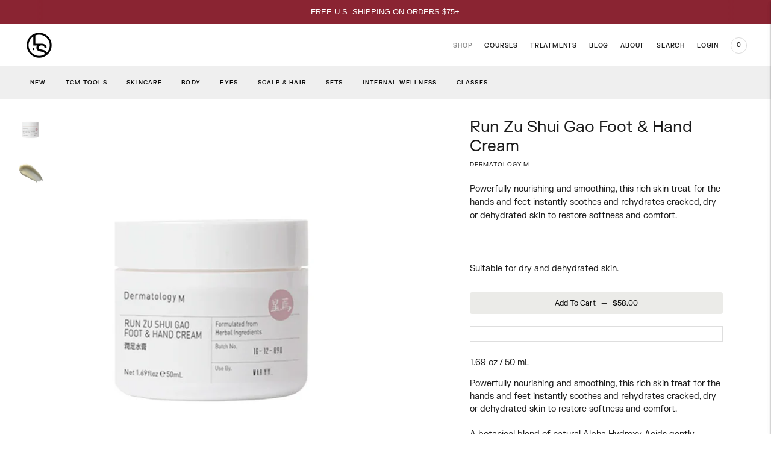

--- FILE ---
content_type: text/javascript
request_url: https://lanshin.com/cdn/shop/t/28/assets/theme.min.js?v=31288690014158665481724779805
body_size: 123634
content:
var SECTION_ID_ATTR$1 = 'data-section-id';

function Section(container, properties) {
  this.container = validateContainerElement(container);
  this.id = container.getAttribute(SECTION_ID_ATTR$1);
  this.extensions = [];

  // eslint-disable-next-line es5/no-es6-static-methods
  Object.assign(this, validatePropertiesObject(properties));

  this.onLoad();
}

Section.prototype = {
  onLoad: Function.prototype,
  onUnload: Function.prototype,
  onSelect: Function.prototype,
  onDeselect: Function.prototype,
  onBlockSelect: Function.prototype,
  onBlockDeselect: Function.prototype,

  extend: function extend(extension) {
    this.extensions.push(extension); // Save original extension

    // eslint-disable-next-line es5/no-es6-static-methods
    var extensionClone = Object.assign({}, extension);
    delete extensionClone.init; // Remove init function before assigning extension properties

    // eslint-disable-next-line es5/no-es6-static-methods
    Object.assign(this, extensionClone);

    if (typeof extension.init === 'function') {
      extension.init.apply(this);
    }
  }
};

function validateContainerElement(container) {
  if (!(container instanceof Element)) {
    throw new TypeError(
      'Theme Sections: Attempted to load section. The section container provided is not a DOM element.'
    );
  }
  if (container.getAttribute(SECTION_ID_ATTR$1) === null) {
    throw new Error(
      'Theme Sections: The section container provided does not have an id assigned to the ' +
        SECTION_ID_ATTR$1 +
        ' attribute.'
    );
  }

  return container;
}

function validatePropertiesObject(value) {
  if (
    (typeof value !== 'undefined' && typeof value !== 'object') ||
    value === null
  ) {
    throw new TypeError(
      'Theme Sections: The properties object provided is not a valid'
    );
  }

  return value;
}

// Object.assign() polyfill from https://developer.mozilla.org/en-US/docs/Web/JavaScript/Reference/Global_Objects/Object/assign#Polyfill
if (typeof Object.assign != 'function') {
  // Must be writable: true, enumerable: false, configurable: true
  Object.defineProperty(Object, 'assign', {
    value: function assign(target) {
      if (target == null) {
        // TypeError if undefined or null
        throw new TypeError('Cannot convert undefined or null to object');
      }

      var to = Object(target);

      for (var index = 1; index < arguments.length; index++) {
        var nextSource = arguments[index];

        if (nextSource != null) {
          // Skip over if undefined or null
          for (var nextKey in nextSource) {
            // Avoid bugs when hasOwnProperty is shadowed
            if (Object.prototype.hasOwnProperty.call(nextSource, nextKey)) {
              to[nextKey] = nextSource[nextKey];
            }
          }
        }
      }
      return to;
    },
    writable: true,
    configurable: true
  });
}

/*
 * @shopify/theme-sections
 * -----------------------------------------------------------------------------
 *
 * A framework to provide structure to your Shopify sections and a load and unload
 * lifecycle. The lifecycle is automatically connected to theme editor events so
 * that your sections load and unload as the editor changes the content and
 * settings of your sections.
 */

var SECTION_TYPE_ATTR = 'data-section-type';
var SECTION_ID_ATTR = 'data-section-id';

window.Shopify = window.Shopify || {};
window.Shopify.theme = window.Shopify.theme || {};
window.Shopify.theme.sections = window.Shopify.theme.sections || {};

var registered = (window.Shopify.theme.sections.registered =
  window.Shopify.theme.sections.registered || {});
var instances = (window.Shopify.theme.sections.instances =
  window.Shopify.theme.sections.instances || []);

function register(type, properties) {
  if (typeof type !== 'string') {
    throw new TypeError(
      'Theme Sections: The first argument for .register must be a string that specifies the type of the section being registered'
    );
  }

  if (typeof registered[type] !== 'undefined') {
    throw new Error(
      'Theme Sections: A section of type "' +
        type +
        '" has already been registered. You cannot register the same section type twice'
    );
  }

  function TypedSection(container) {
    Section.call(this, container, properties);
  }

  TypedSection.constructor = Section;
  TypedSection.prototype = Object.create(Section.prototype);
  TypedSection.prototype.type = type;

  return (registered[type] = TypedSection);
}

function load(types, containers) {
  types = normalizeType(types);

  if (typeof containers === 'undefined') {
    containers = document.querySelectorAll('[' + SECTION_TYPE_ATTR + ']');
  }

  containers = normalizeContainers(containers);

  types.forEach(function(type) {
    var TypedSection = registered[type];

    if (typeof TypedSection === 'undefined') {
      return;
    }

    containers = containers.filter(function(container) {
      // Filter from list of containers because container already has an instance loaded
      if (isInstance(container)) {
        return false;
      }

      // Filter from list of containers because container doesn't have data-section-type attribute
      if (container.getAttribute(SECTION_TYPE_ATTR) === null) {
        return false;
      }

      // Keep in list of containers because current type doesn't match
      if (container.getAttribute(SECTION_TYPE_ATTR) !== type) {
        return true;
      }

      instances.push(new TypedSection(container));

      // Filter from list of containers because container now has an instance loaded
      return false;
    });
  });
}

function unload(selector) {
  var instancesToUnload = getInstances(selector);

  instancesToUnload.forEach(function(instance) {
    var index = instances
      .map(function(e) {
        return e.id;
      })
      .indexOf(instance.id);
    instances.splice(index, 1);
    instance.onUnload();
  });
}

function getInstances(selector) {
  var filteredInstances = [];

  // Fetch first element if its an array
  if (NodeList.prototype.isPrototypeOf(selector) || Array.isArray(selector)) {
    var firstElement = selector[0];
  }

  // If selector element is DOM element
  if (selector instanceof Element || firstElement instanceof Element) {
    var containers = normalizeContainers(selector);

    containers.forEach(function(container) {
      filteredInstances = filteredInstances.concat(
        instances.filter(function(instance) {
          return instance.container === container;
        })
      );
    });

    // If select is type string
  } else if (typeof selector === 'string' || typeof firstElement === 'string') {
    var types = normalizeType(selector);

    types.forEach(function(type) {
      filteredInstances = filteredInstances.concat(
        instances.filter(function(instance) {
          return instance.type === type;
        })
      );
    });
  }

  return filteredInstances;
}

function getInstanceById(id) {
  var instance;

  for (var i = 0; i < instances.length; i++) {
    if (instances[i].id === id) {
      instance = instances[i];
      break;
    }
  }
  return instance;
}

function isInstance(selector) {
  return getInstances(selector).length > 0;
}

function normalizeType(types) {
  // If '*' then fetch all registered section types
  if (types === '*') {
    types = Object.keys(registered);

    // If a single section type string is passed, put it in an array
  } else if (typeof types === 'string') {
    types = [types];

    // If single section constructor is passed, transform to array with section
    // type string
  } else if (types.constructor === Section) {
    types = [types.prototype.type];

    // If array of typed section constructors is passed, transform the array to
    // type strings
  } else if (Array.isArray(types) && types[0].constructor === Section) {
    types = types.map(function(TypedSection) {
      return TypedSection.prototype.type;
    });
  }

  types = types.map(function(type) {
    return type.toLowerCase();
  });

  return types;
}

function normalizeContainers(containers) {
  // Nodelist with entries
  if (NodeList.prototype.isPrototypeOf(containers) && containers.length > 0) {
    containers = Array.prototype.slice.call(containers);

    // Empty Nodelist
  } else if (
    NodeList.prototype.isPrototypeOf(containers) &&
    containers.length === 0
  ) {
    containers = [];

    // Handle null (document.querySelector() returns null with no match)
  } else if (containers === null) {
    containers = [];

    // Single DOM element
  } else if (!Array.isArray(containers) && containers instanceof Element) {
    containers = [containers];
  }

  return containers;
}

if (window.Shopify.designMode) {
  document.addEventListener('shopify:section:load', function(event) {
    var container;
    var id = event.detail.sectionId;

    if (window.Shopify.visualPreviewMode) {
      container = event.target.querySelector("[data-section-id]");
    } else {
      container = event.target.querySelector(
        '[' + SECTION_ID_ATTR + '="' + id + '"]'
      );
    }

    if (container !== null) {
      load(container.getAttribute(SECTION_TYPE_ATTR), container);
    }
  });

  document.addEventListener('shopify:section:unload', function(event) {
    var id = event.detail.sectionId;
    var container = event.target.querySelector(
      '[' + SECTION_ID_ATTR + '="' + id + '"]'
    );
    var instance = getInstances(container)[0];

    if (typeof instance === 'object') {
      unload(container);
    }
  });

  document.addEventListener('shopify:section:select', function(event) {
    var instance = getInstanceById(event.detail.sectionId);

    if (typeof instance === 'object') {
      instance.onSelect(event);
    }
  });

  document.addEventListener('shopify:section:deselect', function(event) {
    var instance = getInstanceById(event.detail.sectionId);

    if (typeof instance === 'object') {
      instance.onDeselect(event);
    }
  });

  document.addEventListener('shopify:block:select', function(event) {
    var instance = getInstanceById(event.detail.sectionId);

    if (typeof instance === 'object') {
      instance.onBlockSelect(event);
    }
  });

  document.addEventListener('shopify:block:deselect', function(event) {
    var instance = getInstanceById(event.detail.sectionId);

    if (typeof instance === 'object') {
      instance.onBlockDeselect(event);
    }
  });
}

/*!
 * slide-anim
 * https://github.com/yomotsu/slide-anim
 * (c) 2017 @yomotsu
 * Released under the MIT License.
 */
var global$1 = window;
var isPromiseSuppoted = typeof global$1.Promise === 'function';
var PromiseLike = isPromiseSuppoted ? global$1.Promise : (function () {
    function PromiseLike(executor) {
        var callback = function () { };
        var resolve = function () {
            callback();
        };
        executor(resolve);
        return {
            then: function (_callback) {
                callback = _callback;
            }
        };
    }
    return PromiseLike;
}());

var pool = [];
var inAnimItems = {
    add: function (el, defaultStyle, timeoutId, onCancelled) {
        var inAnimItem = { el: el, defaultStyle: defaultStyle, timeoutId: timeoutId, onCancelled: onCancelled };
        this.remove(el);
        pool.push(inAnimItem);
    },
    remove: function (el) {
        var index = inAnimItems.findIndex(el);
        if (index === -1)
            return;
        var inAnimItem = pool[index];
        clearTimeout(inAnimItem.timeoutId);
        inAnimItem.onCancelled();
        pool.splice(index, 1);
    },
    find: function (el) {
        return pool[inAnimItems.findIndex(el)];
    },
    findIndex: function (el) {
        var index = -1;
        pool.some(function (item, i) {
            if (item.el === el) {
                index = i;
                return true;
            }
            return false;
        });
        return index;
    }
};

var CSS_EASEOUT_EXPO = 'cubic-bezier( 0.19, 1, 0.22, 1 )';
function slideDown(el, options) {
    if (options === void 0) { options = {}; }
    return new PromiseLike(function (resolve) {
        if (inAnimItems.findIndex(el) !== -1)
            return;
        var _isVisible = isVisible(el);
        var hasEndHeight = typeof options.endHeight === 'number';
        var display = options.display || 'block';
        var duration = options.duration || 400;
        var onCancelled = options.onCancelled || function () { };
        var defaultStyle = el.getAttribute('style') || '';
        var style = window.getComputedStyle(el);
        var defaultStyles = getDefaultStyles(el, display);
        var isBorderBox = /border-box/.test(style.getPropertyValue('box-sizing'));
        var contentHeight = defaultStyles.height;
        var minHeight = defaultStyles.minHeight;
        var paddingTop = defaultStyles.paddingTop;
        var paddingBottom = defaultStyles.paddingBottom;
        var borderTop = defaultStyles.borderTop;
        var borderBottom = defaultStyles.borderBottom;
        var cssDuration = duration + "ms";
        var cssEasing = CSS_EASEOUT_EXPO;
        var cssTransition = [
            "height " + cssDuration + " " + cssEasing,
            "min-height " + cssDuration + " " + cssEasing,
            "padding " + cssDuration + " " + cssEasing,
            "border-width " + cssDuration + " " + cssEasing
        ].join();
        var startHeight = _isVisible ? style.height : '0px';
        var startMinHeight = _isVisible ? style.minHeight : '0px';
        var startPaddingTop = _isVisible ? style.paddingTop : '0px';
        var startPaddingBottom = _isVisible ? style.paddingBottom : '0px';
        var startBorderTopWidth = _isVisible ? style.borderTopWidth : '0px';
        var startBorderBottomWidth = _isVisible ? style.borderBottomWidth : '0px';
        var endHeight = (function () {
            if (hasEndHeight)
                return options.endHeight + "px";
            return !isBorderBox ?
                contentHeight - paddingTop - paddingBottom + "px" :
                contentHeight + borderTop + borderBottom + "px";
        })();
        var endMinHeight = minHeight + "px";
        var endPaddingTop = paddingTop + "px";
        var endPaddingBottom = paddingBottom + "px";
        var endBorderTopWidth = borderTop + "px";
        var endBorderBottomWidth = borderBottom + "px";
        if (startHeight === endHeight &&
            startPaddingTop === endPaddingTop &&
            startPaddingBottom === endPaddingBottom &&
            startBorderTopWidth === endBorderTopWidth &&
            startBorderBottomWidth === endBorderBottomWidth) {
            resolve();
            return;
        }
        requestAnimationFrame(function () {
            el.style.height = startHeight;
            el.style.minHeight = startMinHeight;
            el.style.paddingTop = startPaddingTop;
            el.style.paddingBottom = startPaddingBottom;
            el.style.borderTopWidth = startBorderTopWidth;
            el.style.borderBottomWidth = startBorderBottomWidth;
            el.style.display = display;
            el.style.overflow = 'hidden';
            el.style.visibility = 'visible';
            el.style.transition = cssTransition;
            el.style.webkitTransition = cssTransition;
            requestAnimationFrame(function () {
                el.style.height = endHeight;
                el.style.minHeight = endMinHeight;
                el.style.paddingTop = endPaddingTop;
                el.style.paddingBottom = endPaddingBottom;
                el.style.borderTopWidth = endBorderTopWidth;
                el.style.borderBottomWidth = endBorderBottomWidth;
            });
        });
        var timeoutId = setTimeout(function () {
            resetStyle(el);
            el.style.display = display;
            if (hasEndHeight) {
                el.style.height = options.endHeight + "px";
                el.style.overflow = "hidden";
            }
            inAnimItems.remove(el);
            resolve();
        }, duration);
        inAnimItems.add(el, defaultStyle, timeoutId, onCancelled);
    });
}
function slideUp(el, options) {
    if (options === void 0) { options = {}; }
    return new PromiseLike(function (resolve) {
        if (inAnimItems.findIndex(el) !== -1)
            return;
        var _isVisible = isVisible(el);
        var display = options.display || 'block';
        var duration = options.duration || 400;
        var onCancelled = options.onCancelled || function () { };
        if (!_isVisible) {
            resolve();
            return;
        }
        var defaultStyle = el.getAttribute('style') || '';
        var style = window.getComputedStyle(el);
        var isBorderBox = /border-box/.test(style.getPropertyValue('box-sizing'));
        var minHeight = pxToNumber(style.getPropertyValue('min-height'));
        var paddingTop = pxToNumber(style.getPropertyValue('padding-top'));
        var paddingBottom = pxToNumber(style.getPropertyValue('padding-bottom'));
        var borderTop = pxToNumber(style.getPropertyValue('border-top-width'));
        var borderBottom = pxToNumber(style.getPropertyValue('border-bottom-width'));
        var contentHeight = el.scrollHeight;
        var cssDuration = duration + 'ms';
        var cssEasing = CSS_EASEOUT_EXPO;
        var cssTransition = [
            "height " + cssDuration + " " + cssEasing,
            "padding " + cssDuration + " " + cssEasing,
            "border-width " + cssDuration + " " + cssEasing
        ].join();
        var startHeight = !isBorderBox ?
            contentHeight - paddingTop - paddingBottom + "px" :
            contentHeight + borderTop + borderBottom + "px";
        var startMinHeight = minHeight + "px";
        var startPaddingTop = paddingTop + "px";
        var startPaddingBottom = paddingBottom + "px";
        var startBorderTopWidth = borderTop + "px";
        var startBorderBottomWidth = borderBottom + "px";
        requestAnimationFrame(function () {
            el.style.height = startHeight;
            el.style.minHeight = startMinHeight;
            el.style.paddingTop = startPaddingTop;
            el.style.paddingBottom = startPaddingBottom;
            el.style.borderTopWidth = startBorderTopWidth;
            el.style.borderBottomWidth = startBorderBottomWidth;
            el.style.display = display;
            el.style.overflow = 'hidden';
            el.style.transition = cssTransition;
            el.style.webkitTransition = cssTransition;
            requestAnimationFrame(function () {
                el.style.height = '0';
                el.style.minHeight = '0';
                el.style.paddingTop = '0';
                el.style.paddingBottom = '0';
                el.style.borderTopWidth = '0';
                el.style.borderBottomWidth = '0';
            });
        });
        var timeoutId = setTimeout(function () {
            resetStyle(el);
            el.style.display = 'none';
            inAnimItems.remove(el);
            resolve();
        }, duration);
        inAnimItems.add(el, defaultStyle, timeoutId, onCancelled);
    });
}
function slideStop(el) {
    var elementObject = inAnimItems.find(el);
    if (!elementObject)
        return;
    var style = window.getComputedStyle(el);
    var height = style.height;
    var paddingTop = style.paddingTop;
    var paddingBottom = style.paddingBottom;
    var borderTopWidth = style.borderTopWidth;
    var borderBottomWidth = style.borderBottomWidth;
    resetStyle(el);
    el.style.height = height;
    el.style.paddingTop = paddingTop;
    el.style.paddingBottom = paddingBottom;
    el.style.borderTopWidth = borderTopWidth;
    el.style.borderBottomWidth = borderBottomWidth;
    el.style.overflow = 'hidden';
    inAnimItems.remove(el);
}
function isVisible(el) {
    return el.offsetHeight !== 0;
}
function resetStyle(el) {
    el.style.visibility = '';
    el.style.height = '';
    el.style.minHeight = '';
    el.style.paddingTop = '';
    el.style.paddingBottom = '';
    el.style.borderTopWidth = '';
    el.style.borderBottomWidth = '';
    el.style.overflow = '';
    el.style.transition = '';
    el.style.webkitTransition = '';
}
function getDefaultStyles(el, defaultDisplay) {
    if (defaultDisplay === void 0) { defaultDisplay = 'block'; }
    var defaultStyle = el.getAttribute('style') || '';
    var style = window.getComputedStyle(el);
    el.style.visibility = 'hidden';
    el.style.display = defaultDisplay;
    var width = pxToNumber(style.getPropertyValue('width'));
    el.style.position = 'absolute';
    el.style.width = width + "px";
    el.style.height = '';
    el.style.minHeight = '';
    el.style.paddingTop = '';
    el.style.paddingBottom = '';
    el.style.borderTopWidth = '';
    el.style.borderBottomWidth = '';
    var minHeight = pxToNumber(style.getPropertyValue('min-height'));
    var paddingTop = pxToNumber(style.getPropertyValue('padding-top'));
    var paddingBottom = pxToNumber(style.getPropertyValue('padding-bottom'));
    var borderTop = pxToNumber(style.getPropertyValue('border-top-width'));
    var borderBottom = pxToNumber(style.getPropertyValue('border-bottom-width'));
    var height = el.scrollHeight;
    el.setAttribute('style', defaultStyle);
    return {
        height: height,
        minHeight: minHeight,
        paddingTop: paddingTop,
        paddingBottom: paddingBottom,
        borderTop: borderTop,
        borderBottom: borderBottom
    };
}
function pxToNumber(px) {
    return +px.replace(/px/, '');
}

function n$3(n,t){return void 0===t&&(t=document),t.querySelector(n)}function t$6(n,t){return void 0===t&&(t=document),[].slice.call(t.querySelectorAll(n))}function c$2(n,t){return Array.isArray(n)?n.forEach(t):t(n)}function r$3(n){return function(t,r,e){return c$2(t,function(t){return t[n+"EventListener"](r,e)})}}function e$3(n,t,c){return r$3("add")(n,t,c),function(){return r$3("remove")(n,t,c)}}function o$2(n){return function(t){var r=arguments;return c$2(t,function(t){var c;return (c=t.classList)[n].apply(c,[].slice.call(r,1))})}}function u$2(n){o$2("add").apply(void 0,[n].concat([].slice.call(arguments,1)));}function i$1(n){o$2("remove").apply(void 0,[n].concat([].slice.call(arguments,1)));}function l(n){o$2("toggle").apply(void 0,[n].concat([].slice.call(arguments,1)));}function a$1(n,t){return n.classList.contains(t)}

var selectors$1m = {
  headings: ".accordion__heading",
  labels: ".accordion__label"
};

var accordion = node => {
  node.classList.add("accordion--active");
  var headings = t$6(selectors$1m.headings, node);
  var labels = t$6(selectors$1m.labels, node);
  headings.forEach(heading => {
    if (!a$1(heading, "type-heading-2")) u$2(heading, "type-heading-2");
  });
  labels.forEach(label => {
    if (!a$1(label, "type-heading-3")) u$2(label, "type-heading-3");
  });
  var events = [];

  var _handleAnimation = e => {
    var {
      parentNode: group,
      nextElementSibling: content
    } = e.currentTarget;
    e.preventDefault();
    slideStop(content);

    if (isVisible(content)) {
      slideUp(content);
      e.currentTarget.setAttribute("aria-expanded", false);
      group.setAttribute("data-open", false);
      content.setAttribute("aria-hidden", true);
    } else {
      slideDown(content);
      e.currentTarget.setAttribute("aria-expanded", true);
      group.setAttribute("data-open", true);
      content.setAttribute("aria-hidden", false);
    }
  };

  labels.forEach(label => {
    if (label.tagName === "A") {
      label.href = "#";
    }

    events.push(e$3(label, "click", e => _handleAnimation(e)));
  });

  var unload = () => {
    events.forEach(event => {
      event.element.removeEventListener(event.action, event.function);
    });
  };

  return {
    unload
  };
};

var n$2,e$2,i,o$1,t$5,r$2,f,d,p,u$1=[];function w(n,a){return e$2=window.pageXOffset,o$1=window.pageYOffset,r$2=window.innerHeight,d=window.innerWidth,void 0===i&&(i=e$2),void 0===t$5&&(t$5=o$1),void 0===p&&(p=d),void 0===f&&(f=r$2),(a||o$1!==t$5||e$2!==i||r$2!==f||d!==p)&&(!function(n){for(var w=0;w<u$1.length;w++)u$1[w]({x:e$2,y:o$1,px:i,py:t$5,vh:r$2,pvh:f,vw:d,pvw:p},n);}(n),i=e$2,t$5=o$1,f=r$2,p=d),requestAnimationFrame(w)}function srraf(e){return u$1.indexOf(e)<0&&u$1.push(e),n$2=n$2||w(performance.now()),{update:function(){return w(performance.now(),!0),this},destroy:function(){u$1.splice(u$1.indexOf(e),1);}}}

var n$1=function(n){if("object"!=typeof(t=n)||Array.isArray(t))throw "state should be an object";var t;},t$4=function(n,t,e,c){return (r=n,r.reduce(function(n,t,e){return n.indexOf(t)>-1?n:n.concat(t)},[])).reduce(function(n,e){return n.concat(t[e]||[])},[]).map(function(n){return n(e,c)});var r;},e$1=a(),c$1=e$1.on,r$1=e$1.emit,o=e$1.hydrate,u=e$1.getState;function a(e){void 0===e&&(e={});var c={};return {getState:function(){return Object.assign({},e)},hydrate:function(r){return n$1(r),Object.assign(e,r),function(){var n=["*"].concat(Object.keys(r));t$4(n,c,e);}},on:function(n,t){return (n=[].concat(n)).map(function(n){return c[n]=(c[n]||[]).concat(t)}),function(){return n.map(function(n){return c[n].splice(c[n].indexOf(t),1)})}},emit:function(r,o,u){var a=("*"===r?[]:["*"]).concat(r);(o="function"==typeof o?o(e):o)&&(n$1(o),Object.assign(e,o),a=a.concat(Object.keys(o))),t$4(a,c,e,u);}}}

var selectors$1l = {
  headerContainer: ".header-container",
  headerWrapper: "#header",
  utilityBar: ".utility-bar-section",
  logoWrapper: ".header__logo-wrapper"
};

var stickyHeader = node => {
  if (!node) return;
  var root = document.documentElement; // Elements can change when resizing or altering header

  var headerParent = null;
  var headerHeight = null;
  var headerWrapper = null;
  var utilityBar = null;
  var utilityBarHeight = null;
  var headerHasCustomLogoImage = null;
  var initialHeightSet = false;
  var transparentEnabled = null;
  var scroller = null;
  var stickyScroller = null; // Breakpoint is equal to 60em

  var mediumBP = 960;
  var offsetRootVar = "--header-offset-height";
  var initialHeight = "--header-initial-height"; // get elements & element heights

  var _defineElements = () => {
    headerParent = document.querySelector(selectors$1l.headerContainer);
    headerWrapper = node.querySelector(selectors$1l.headerWrapper);
    utilityBar = node.querySelector(selectors$1l.utilityBar);
    utilityBarHeight = utilityBar ? utilityBar.offsetHeight : 0;
    headerHeight = utilityBarHeight + headerWrapper.offsetHeight;
    node.querySelector(selectors$1l.logoWrapper);
    headerHasCustomLogoImage = node.querySelector(".header__logo-image img"); // True if the transparent header is enabled in the theme editor

    transparentEnabled = JSON.parse(headerWrapper.dataset.transparentHeader);
  };

  _defineElements();

  var _screenUnderMediumBP = () => {
    var viewportWidth = window.innerWidth || document.documentElement.clientWidth;
    return viewportWidth <= mediumBP;
  };

  var screenUnderMediumBP = _screenUnderMediumBP();

  scroller = srraf(_ref => {
    var {
      vw
    } = _ref;

    _setRootVar("--header-height", utilityBarHeight + headerWrapper.offsetHeight);

    var currentScreenWidthUnderMediumBP = vw <= mediumBP;

    if (currentScreenWidthUnderMediumBP !== screenUnderMediumBP) {
      screenUnderMediumBP = currentScreenWidthUnderMediumBP;

      _setupStickyHeader();
    }
  });

  var _setRootVar = (name, value) => {
    root.style.setProperty(name, "".concat(value, "px"));
  };

  var _setHeaderType = () => {
    // Remove header types incase of customizer changes
    root.classList.remove("header-transparent", "header-sticky");
    root.classList.add(transparentEnabled ? "header-transparent" : "header-sticky");
  };

  var _setupStickyHeader = () => {
    //redifine elements & heights
    _defineElements(); // If the header has a logo image we calculate values after image has loaded


    if (!headerHasCustomLogoImage || headerHasCustomLogoImage && headerHasCustomLogoImage.complete) {
      _processStickyHeader();
    } else {
      headerHasCustomLogoImage.addEventListener("load", _processStickyHeader, {
        once: true
      });
    }
  };

  var _processStickyHeader = () => {
    if (!initialHeightSet) {
      _setRootVar(initialHeight, headerHeight);

      initialHeightSet = true;
    }

    _setRootVar(offsetRootVar, headerHeight);

    _setHeaderType();

    _initStickyHeader(_getStickyOffsets());
  }; // Returns object of offset values


  var _getStickyOffsets = () => {
    var offsets = {};
    offsets.stickyHeaderResetPosition = utilityBarHeight ? 0 : 1; // Set offSets based on size and content of header

    offsets.offsetHeight = utilityBarHeight;
    offsets.scrollYToSticky = utilityBarHeight ? utilityBarHeight : 1;
    return offsets;
  };

  var _initStickyHeader = offsets => {
    var {
      scrollYToSticky,
      offsetHeight,
      stickyHeaderResetPosition
    } = offsets; // Destroy stickyScroller if one already exists

    if (stickyScroller) {
      stickyScroller.destroy();
    } // Init the scroller to monitor for y position to stick/unstick header


    stickyScroller = srraf(_ref2 => {
      var {
        y
      } = _ref2;

      if (!document.body.classList.contains("scroll-lock")) {
        if (y < scrollYToSticky) {
          _toggleStickyHeader(false, headerParent);

          if (utilityBarHeight) {
            _setElementTopPosition(headerParent, stickyHeaderResetPosition);
          }

          _setRootVar(offsetRootVar, headerHeight - y);
        } else if (y >= scrollYToSticky) {
          _toggleStickyHeader(true, headerParent);

          if (utilityBarHeight) {
            _setElementTopPosition(headerParent, -offsetHeight);
          }

          _setRootVar(offsetRootVar, headerHeight);
        }
      }
    });
    stickyScroller.update();
  };

  var _setElementTopPosition = (element, value) => {
    element.style.top = "".concat(value, "px");
  };

  var _toggleStickyHeader = (isSticky, element) => {
    if (isSticky) {
      root.classList.add("header-stuck");
      element.classList.add("is-sticky");
      headerWrapper.classList.remove("header--transparent");
      r$1("sticky-header:stuck");
      
    } else {
      element.classList.remove("is-sticky");
      root.classList.remove("header-stuck");
      if (transparentEnabled) {
        headerWrapper.classList.add("header--transparent");
        
      }
    }
  };

  var _reload = () => {
    scroller.update();

    _setupStickyHeader(); // Let pages know the header changed


    r$1("headerChange", () => {});
  };

  c$1("sticky-header:reload", () => {
    _reload();
  });

  _setupStickyHeader();

  var unload = () => {
    if (scroller) {
      scroller.destroy();
    }

    if (stickyScroller) {
      stickyScroller.destroy();
    }
  };

  return {
    unload
  };
};

var events = {
  filters: {
    updated: "filters:updated"
  },
  sort: {
    updated: "sort:updated"
  },
  reviews: {
    added: "reviews:added"
  },
  headerOverlay: {
    show: "headerOverlay:show",
    hide: "headerOverlay:hide",
    hiding: "headerOverlay:hiding"
  },
  drawerOverlay: {
    show: "drawerOverlay:show",
    hide: "drawerOverlay:hide",
    hiding: "drawerOverlay:hiding"
  }
};

var classes$r = {
  visible: "visible"
};

var headerOverlay = node => {
  if (!node) return;
  var overlay = node;
  var overlayShowListener = c$1(events.headerOverlay.show, () => _showOverlay());
  var overlayHideListener = c$1(events.headerOverlay.hide, () => _hideOverlay());

  var _showOverlay = () => {
    o({
      headerOverlayOpen: true
    });
    overlay.classList.add(classes$r.visible);
  };

  var _hideOverlay = () => {
    o({
      headerOverlayOpen: false
    });
    r$1(events.headerOverlay.hiding);
    overlay.classList.remove(classes$r.visible);
  };

  var unload = () => {
    overlayShowListener();
    overlayHideListener();
  };

  return {
    unload
  };
};

var selectors$1k = {
  innerOverlay: ".drawer-overlay__inner"
};
var classes$q = {
  isVisible: "is-visible",
  isActive: "is-active"
};

var drawerOverlay = node => {
  if (!node) return;
  var overlay = node;
  var overlayInner = node.querySelector(selectors$1k.innerOverlay);
  var overlayShowListener = c$1(events.drawerOverlay.show, () => _showOverlay());
  var overlayHideListener = c$1(events.drawerOverlay.hide, () => _hideOverlay());

  var _showOverlay = () => {
    overlay.classList.add(classes$q.isActive);
    setTimeout(() => {
      overlayInner.classList.add(classes$q.isVisible);
    }, 10);
  };

  var _hideOverlay = () => {
    r$1(events.drawerOverlay.hiding);
    overlayInner.classList.remove(classes$q.isVisible);
    setTimeout(() => {
      overlay.classList.remove(classes$q.isActive);
    }, 300);
  };

  overlay.addEventListener("click", _hideOverlay);

  var unload = () => {
    overlayShowListener();
    overlayHideListener();
    overlay.removeEventListener("click", _hideOverlay);
  };

  return {
    unload
  };
};

/*!
* tabbable 5.2.1
* @license MIT, https://github.com/focus-trap/tabbable/blob/master/LICENSE
*/
var candidateSelectors$1 = ['input', 'select', 'textarea', 'a[href]', 'button', '[tabindex]', 'audio[controls]', 'video[controls]', '[contenteditable]:not([contenteditable="false"])', 'details>summary:first-of-type', 'details'];
var candidateSelector$1 = /* #__PURE__ */candidateSelectors$1.join(',');
var matches$1 = typeof Element === 'undefined' ? function () {} : Element.prototype.matches || Element.prototype.msMatchesSelector || Element.prototype.webkitMatchesSelector;

var getCandidates = function getCandidates(el, includeContainer, filter) {
  var candidates = Array.prototype.slice.apply(el.querySelectorAll(candidateSelector$1));

  if (includeContainer && matches$1.call(el, candidateSelector$1)) {
    candidates.unshift(el);
  }

  candidates = candidates.filter(filter);
  return candidates;
};

var isContentEditable$1 = function isContentEditable(node) {
  return node.contentEditable === 'true';
};

var getTabindex$1 = function getTabindex(node) {
  var tabindexAttr = parseInt(node.getAttribute('tabindex'), 10);

  if (!isNaN(tabindexAttr)) {
    return tabindexAttr;
  } // Browsers do not return `tabIndex` correctly for contentEditable nodes;
  // so if they don't have a tabindex attribute specifically set, assume it's 0.


  if (isContentEditable$1(node)) {
    return 0;
  } // in Chrome, <details/>, <audio controls/> and <video controls/> elements get a default
  //  `tabIndex` of -1 when the 'tabindex' attribute isn't specified in the DOM,
  //  yet they are still part of the regular tab order; in FF, they get a default
  //  `tabIndex` of 0; since Chrome still puts those elements in the regular tab
  //  order, consider their tab index to be 0.


  if ((node.nodeName === 'AUDIO' || node.nodeName === 'VIDEO' || node.nodeName === 'DETAILS') && node.getAttribute('tabindex') === null) {
    return 0;
  }

  return node.tabIndex;
};

var sortOrderedTabbables$1 = function sortOrderedTabbables(a, b) {
  return a.tabIndex === b.tabIndex ? a.documentOrder - b.documentOrder : a.tabIndex - b.tabIndex;
};

var isInput$1 = function isInput(node) {
  return node.tagName === 'INPUT';
};

var isHiddenInput$1 = function isHiddenInput(node) {
  return isInput$1(node) && node.type === 'hidden';
};

var isDetailsWithSummary = function isDetailsWithSummary(node) {
  var r = node.tagName === 'DETAILS' && Array.prototype.slice.apply(node.children).some(function (child) {
    return child.tagName === 'SUMMARY';
  });
  return r;
};

var getCheckedRadio$1 = function getCheckedRadio(nodes, form) {
  for (var i = 0; i < nodes.length; i++) {
    if (nodes[i].checked && nodes[i].form === form) {
      return nodes[i];
    }
  }
};

var isTabbableRadio$1 = function isTabbableRadio(node) {
  if (!node.name) {
    return true;
  }

  var radioScope = node.form || node.ownerDocument;

  var queryRadios = function queryRadios(name) {
    return radioScope.querySelectorAll('input[type="radio"][name="' + name + '"]');
  };

  var radioSet;

  if (typeof window !== 'undefined' && typeof window.CSS !== 'undefined' && typeof window.CSS.escape === 'function') {
    radioSet = queryRadios(window.CSS.escape(node.name));
  } else {
    try {
      radioSet = queryRadios(node.name);
    } catch (err) {
      // eslint-disable-next-line no-console
      console.error('Looks like you have a radio button with a name attribute containing invalid CSS selector characters and need the CSS.escape polyfill: %s', err.message);
      return false;
    }
  }

  var checked = getCheckedRadio$1(radioSet, node.form);
  return !checked || checked === node;
};

var isRadio$1 = function isRadio(node) {
  return isInput$1(node) && node.type === 'radio';
};

var isNonTabbableRadio$1 = function isNonTabbableRadio(node) {
  return isRadio$1(node) && !isTabbableRadio$1(node);
};

var isHidden$1 = function isHidden(node, displayCheck) {
  if (getComputedStyle(node).visibility === 'hidden') {
    return true;
  }

  var isDirectSummary = matches$1.call(node, 'details>summary:first-of-type');
  var nodeUnderDetails = isDirectSummary ? node.parentElement : node;

  if (matches$1.call(nodeUnderDetails, 'details:not([open]) *')) {
    return true;
  }

  if (!displayCheck || displayCheck === 'full') {
    while (node) {
      if (getComputedStyle(node).display === 'none') {
        return true;
      }

      node = node.parentElement;
    }
  } else if (displayCheck === 'non-zero-area') {
    var _node$getBoundingClie = node.getBoundingClientRect(),
        width = _node$getBoundingClie.width,
        height = _node$getBoundingClie.height;

    return width === 0 && height === 0;
  }

  return false;
}; // form fields (nested) inside a disabled fieldset are not focusable/tabbable
//  unless they are in the _first_ <legend> element of the top-most disabled
//  fieldset


var isDisabledFromFieldset = function isDisabledFromFieldset(node) {
  if (isInput$1(node) || node.tagName === 'SELECT' || node.tagName === 'TEXTAREA' || node.tagName === 'BUTTON') {
    var parentNode = node.parentElement;

    while (parentNode) {
      if (parentNode.tagName === 'FIELDSET' && parentNode.disabled) {
        // look for the first <legend> as an immediate child of the disabled
        //  <fieldset>: if the node is in that legend, it'll be enabled even
        //  though the fieldset is disabled; otherwise, the node is in a
        //  secondary/subsequent legend, or somewhere else within the fieldset
        //  (however deep nested) and it'll be disabled
        for (var i = 0; i < parentNode.children.length; i++) {
          var child = parentNode.children.item(i);

          if (child.tagName === 'LEGEND') {
            if (child.contains(node)) {
              return false;
            } // the node isn't in the first legend (in doc order), so no matter
            //  where it is now, it'll be disabled


            return true;
          }
        } // the node isn't in a legend, so no matter where it is now, it'll be disabled


        return true;
      }

      parentNode = parentNode.parentElement;
    }
  } // else, node's tabbable/focusable state should not be affected by a fieldset's
  //  enabled/disabled state


  return false;
};

var isNodeMatchingSelectorFocusable$1 = function isNodeMatchingSelectorFocusable(options, node) {
  if (node.disabled || isHiddenInput$1(node) || isHidden$1(node, options.displayCheck) || // For a details element with a summary, the summary element gets the focus
  isDetailsWithSummary(node) || isDisabledFromFieldset(node)) {
    return false;
  }

  return true;
};

var isNodeMatchingSelectorTabbable$1 = function isNodeMatchingSelectorTabbable(options, node) {
  if (!isNodeMatchingSelectorFocusable$1(options, node) || isNonTabbableRadio$1(node) || getTabindex$1(node) < 0) {
    return false;
  }

  return true;
};

var tabbable$1 = function tabbable(el, options) {
  options = options || {};
  var regularTabbables = [];
  var orderedTabbables = [];
  var candidates = getCandidates(el, options.includeContainer, isNodeMatchingSelectorTabbable$1.bind(null, options));
  candidates.forEach(function (candidate, i) {
    var candidateTabindex = getTabindex$1(candidate);

    if (candidateTabindex === 0) {
      regularTabbables.push(candidate);
    } else {
      orderedTabbables.push({
        documentOrder: i,
        tabIndex: candidateTabindex,
        node: candidate
      });
    }
  });
  var tabbableNodes = orderedTabbables.sort(sortOrderedTabbables$1).map(function (a) {
    return a.node;
  }).concat(regularTabbables);
  return tabbableNodes;
};

var focusable = function focusable(el, options) {
  options = options || {};
  var candidates = getCandidates(el, options.includeContainer, isNodeMatchingSelectorFocusable$1.bind(null, options));
  return candidates;
};

var isTabbable$1 = function isTabbable(node, options) {
  options = options || {};

  if (!node) {
    throw new Error('No node provided');
  }

  if (matches$1.call(node, candidateSelector$1) === false) {
    return false;
  }

  return isNodeMatchingSelectorTabbable$1(options, node);
};

var focusableCandidateSelector$1 = /* #__PURE__ */candidateSelectors$1.concat('iframe').join(',');

var isFocusable$1 = function isFocusable(node, options) {
  options = options || {};

  if (!node) {
    throw new Error('No node provided');
  }

  if (matches$1.call(node, focusableCandidateSelector$1) === false) {
    return false;
  }

  return isNodeMatchingSelectorFocusable$1(options, node);
};

/*!
* focus-trap 6.7.3
* @license MIT, https://github.com/focus-trap/focus-trap/blob/master/LICENSE
*/

function ownKeys$1(object, enumerableOnly) {
  var keys = Object.keys(object);

  if (Object.getOwnPropertySymbols) {
    var symbols = Object.getOwnPropertySymbols(object);
    enumerableOnly && (symbols = symbols.filter(function (sym) {
      return Object.getOwnPropertyDescriptor(object, sym).enumerable;
    })), keys.push.apply(keys, symbols);
  }

  return keys;
}

function _objectSpread2$1(target) {
  for (var i = 1; i < arguments.length; i++) {
    var source = null != arguments[i] ? arguments[i] : {};
    i % 2 ? ownKeys$1(Object(source), !0).forEach(function (key) {
      _defineProperty$1(target, key, source[key]);
    }) : Object.getOwnPropertyDescriptors ? Object.defineProperties(target, Object.getOwnPropertyDescriptors(source)) : ownKeys$1(Object(source)).forEach(function (key) {
      Object.defineProperty(target, key, Object.getOwnPropertyDescriptor(source, key));
    });
  }

  return target;
}

function _defineProperty$1(obj, key, value) {
  if (key in obj) {
    Object.defineProperty(obj, key, {
      value: value,
      enumerable: true,
      configurable: true,
      writable: true
    });
  } else {
    obj[key] = value;
  }

  return obj;
}

var activeFocusTraps = function () {
  var trapQueue = [];
  return {
    activateTrap: function activateTrap(trap) {
      if (trapQueue.length > 0) {
        var activeTrap = trapQueue[trapQueue.length - 1];

        if (activeTrap !== trap) {
          activeTrap.pause();
        }
      }

      var trapIndex = trapQueue.indexOf(trap);

      if (trapIndex === -1) {
        trapQueue.push(trap);
      } else {
        // move this existing trap to the front of the queue
        trapQueue.splice(trapIndex, 1);
        trapQueue.push(trap);
      }
    },
    deactivateTrap: function deactivateTrap(trap) {
      var trapIndex = trapQueue.indexOf(trap);

      if (trapIndex !== -1) {
        trapQueue.splice(trapIndex, 1);
      }

      if (trapQueue.length > 0) {
        trapQueue[trapQueue.length - 1].unpause();
      }
    }
  };
}();

var isSelectableInput = function isSelectableInput(node) {
  return node.tagName && node.tagName.toLowerCase() === 'input' && typeof node.select === 'function';
};

var isEscapeEvent = function isEscapeEvent(e) {
  return e.key === 'Escape' || e.key === 'Esc' || e.keyCode === 27;
};

var isTabEvent = function isTabEvent(e) {
  return e.key === 'Tab' || e.keyCode === 9;
};

var delay = function delay(fn) {
  return setTimeout(fn, 0);
}; // Array.find/findIndex() are not supported on IE; this replicates enough
//  of Array.findIndex() for our needs


var findIndex = function findIndex(arr, fn) {
  var idx = -1;
  arr.every(function (value, i) {
    if (fn(value)) {
      idx = i;
      return false; // break
    }

    return true; // next
  });
  return idx;
};
/**
 * Get an option's value when it could be a plain value, or a handler that provides
 *  the value.
 * @param {*} value Option's value to check.
 * @param {...*} [params] Any parameters to pass to the handler, if `value` is a function.
 * @returns {*} The `value`, or the handler's returned value.
 */


var valueOrHandler = function valueOrHandler(value) {
  for (var _len = arguments.length, params = new Array(_len > 1 ? _len - 1 : 0), _key = 1; _key < _len; _key++) {
    params[_key - 1] = arguments[_key];
  }

  return typeof value === 'function' ? value.apply(void 0, params) : value;
};

var getActualTarget = function getActualTarget(event) {
  // NOTE: If the trap is _inside_ a shadow DOM, event.target will always be the
  //  shadow host. However, event.target.composedPath() will be an array of
  //  nodes "clicked" from inner-most (the actual element inside the shadow) to
  //  outer-most (the host HTML document). If we have access to composedPath(),
  //  then use its first element; otherwise, fall back to event.target (and
  //  this only works for an _open_ shadow DOM; otherwise,
  //  composedPath()[0] === event.target always).
  return event.target.shadowRoot && typeof event.composedPath === 'function' ? event.composedPath()[0] : event.target;
};

var createFocusTrap = function createFocusTrap(elements, userOptions) {
  // SSR: a live trap shouldn't be created in this type of environment so this
  //  should be safe code to execute if the `document` option isn't specified
  var doc = (userOptions === null || userOptions === void 0 ? void 0 : userOptions.document) || document;

  var config = _objectSpread2$1({
    returnFocusOnDeactivate: true,
    escapeDeactivates: true,
    delayInitialFocus: true
  }, userOptions);

  var state = {
    // @type {Array<HTMLElement>}
    containers: [],
    // list of objects identifying the first and last tabbable nodes in all containers/groups in
    //  the trap
    // NOTE: it's possible that a group has no tabbable nodes if nodes get removed while the trap
    //  is active, but the trap should never get to a state where there isn't at least one group
    //  with at least one tabbable node in it (that would lead to an error condition that would
    //  result in an error being thrown)
    // @type {Array<{
    //   container: HTMLElement,
    //   firstTabbableNode: HTMLElement|null,
    //   lastTabbableNode: HTMLElement|null,
    //   nextTabbableNode: (node: HTMLElement, forward: boolean) => HTMLElement|undefined
    // }>}
    tabbableGroups: [],
    nodeFocusedBeforeActivation: null,
    mostRecentlyFocusedNode: null,
    active: false,
    paused: false,
    // timer ID for when delayInitialFocus is true and initial focus in this trap
    //  has been delayed during activation
    delayInitialFocusTimer: undefined
  };
  var trap; // eslint-disable-line prefer-const -- some private functions reference it, and its methods reference private functions, so we must declare here and define later

  var getOption = function getOption(configOverrideOptions, optionName, configOptionName) {
    return configOverrideOptions && configOverrideOptions[optionName] !== undefined ? configOverrideOptions[optionName] : config[configOptionName || optionName];
  };

  var containersContain = function containersContain(element) {
    return !!(element && state.containers.some(function (container) {
      return container.contains(element);
    }));
  };
  /**
   * Gets the node for the given option, which is expected to be an option that
   *  can be either a DOM node, a string that is a selector to get a node, `false`
   *  (if a node is explicitly NOT given), or a function that returns any of these
   *  values.
   * @param {string} optionName
   * @returns {undefined | false | HTMLElement | SVGElement} Returns
   *  `undefined` if the option is not specified; `false` if the option
   *  resolved to `false` (node explicitly not given); otherwise, the resolved
   *  DOM node.
   * @throws {Error} If the option is set, not `false`, and is not, or does not
   *  resolve to a node.
   */


  var getNodeForOption = function getNodeForOption(optionName) {
    var optionValue = config[optionName];

    if (typeof optionValue === 'function') {
      for (var _len2 = arguments.length, params = new Array(_len2 > 1 ? _len2 - 1 : 0), _key2 = 1; _key2 < _len2; _key2++) {
        params[_key2 - 1] = arguments[_key2];
      }

      optionValue = optionValue.apply(void 0, params);
    }

    if (!optionValue) {
      if (optionValue === undefined || optionValue === false) {
        return optionValue;
      } // else, empty string (invalid), null (invalid), 0 (invalid)


      throw new Error("`".concat(optionName, "` was specified but was not a node, or did not return a node"));
    }

    var node = optionValue; // could be HTMLElement, SVGElement, or non-empty string at this point

    if (typeof optionValue === 'string') {
      node = doc.querySelector(optionValue); // resolve to node, or null if fails

      if (!node) {
        throw new Error("`".concat(optionName, "` as selector refers to no known node"));
      }
    }

    return node;
  };

  var getInitialFocusNode = function getInitialFocusNode() {
    var node = getNodeForOption('initialFocus'); // false explicitly indicates we want no initialFocus at all

    if (node === false) {
      return false;
    }

    if (node === undefined) {
      // option not specified: use fallback options
      if (containersContain(doc.activeElement)) {
        node = doc.activeElement;
      } else {
        var firstTabbableGroup = state.tabbableGroups[0];
        var firstTabbableNode = firstTabbableGroup && firstTabbableGroup.firstTabbableNode; // NOTE: `fallbackFocus` option function cannot return `false` (not supported)

        node = firstTabbableNode || getNodeForOption('fallbackFocus');
      }
    }

    if (!node) {
      throw new Error('Your focus-trap needs to have at least one focusable element');
    }

    return node;
  };

  var updateTabbableNodes = function updateTabbableNodes() {
    state.tabbableGroups = state.containers.map(function (container) {
      var tabbableNodes = tabbable$1(container); // NOTE: if we have tabbable nodes, we must have focusable nodes; focusable nodes
      //  are a superset of tabbable nodes

      var focusableNodes = focusable(container);

      if (tabbableNodes.length > 0) {
        return {
          container: container,
          firstTabbableNode: tabbableNodes[0],
          lastTabbableNode: tabbableNodes[tabbableNodes.length - 1],

          /**
           * Finds the __tabbable__ node that follows the given node in the specified direction,
           *  in this container, if any.
           * @param {HTMLElement} node
           * @param {boolean} [forward] True if going in forward tab order; false if going
           *  in reverse.
           * @returns {HTMLElement|undefined} The next tabbable node, if any.
           */
          nextTabbableNode: function nextTabbableNode(node) {
            var forward = arguments.length > 1 && arguments[1] !== undefined ? arguments[1] : true;
            // NOTE: If tabindex is positive (in order to manipulate the tab order separate
            //  from the DOM order), this __will not work__ because the list of focusableNodes,
            //  while it contains tabbable nodes, does not sort its nodes in any order other
            //  than DOM order, because it can't: Where would you place focusable (but not
            //  tabbable) nodes in that order? They have no order, because they aren't tabbale...
            // Support for positive tabindex is already broken and hard to manage (possibly
            //  not supportable, TBD), so this isn't going to make things worse than they
            //  already are, and at least makes things better for the majority of cases where
            //  tabindex is either 0/unset or negative.
            // FYI, positive tabindex issue: https://github.com/focus-trap/focus-trap/issues/375
            var nodeIdx = focusableNodes.findIndex(function (n) {
              return n === node;
            });

            if (forward) {
              return focusableNodes.slice(nodeIdx + 1).find(function (n) {
                return isTabbable$1(n);
              });
            }

            return focusableNodes.slice(0, nodeIdx).reverse().find(function (n) {
              return isTabbable$1(n);
            });
          }
        };
      }

      return undefined;
    }).filter(function (group) {
      return !!group;
    }); // remove groups with no tabbable nodes
    // throw if no groups have tabbable nodes and we don't have a fallback focus node either

    if (state.tabbableGroups.length <= 0 && !getNodeForOption('fallbackFocus') // returning false not supported for this option
    ) {
      throw new Error('Your focus-trap must have at least one container with at least one tabbable node in it at all times');
    }
  };

  var tryFocus = function tryFocus(node) {
    if (node === false) {
      return;
    }

    if (node === doc.activeElement) {
      return;
    }

    if (!node || !node.focus) {
      tryFocus(getInitialFocusNode());
      return;
    }

    node.focus({
      preventScroll: !!config.preventScroll
    });
    state.mostRecentlyFocusedNode = node;

    if (isSelectableInput(node)) {
      node.select();
    }
  };

  var getReturnFocusNode = function getReturnFocusNode(previousActiveElement) {
    var node = getNodeForOption('setReturnFocus', previousActiveElement);
    return node ? node : node === false ? false : previousActiveElement;
  }; // This needs to be done on mousedown and touchstart instead of click
  // so that it precedes the focus event.


  var checkPointerDown = function checkPointerDown(e) {
    var target = getActualTarget(e);

    if (containersContain(target)) {
      // allow the click since it ocurred inside the trap
      return;
    }

    if (valueOrHandler(config.clickOutsideDeactivates, e)) {
      // immediately deactivate the trap
      trap.deactivate({
        // if, on deactivation, we should return focus to the node originally-focused
        //  when the trap was activated (or the configured `setReturnFocus` node),
        //  then assume it's also OK to return focus to the outside node that was
        //  just clicked, causing deactivation, as long as that node is focusable;
        //  if it isn't focusable, then return focus to the original node focused
        //  on activation (or the configured `setReturnFocus` node)
        // NOTE: by setting `returnFocus: false`, deactivate() will do nothing,
        //  which will result in the outside click setting focus to the node
        //  that was clicked, whether it's focusable or not; by setting
        //  `returnFocus: true`, we'll attempt to re-focus the node originally-focused
        //  on activation (or the configured `setReturnFocus` node)
        returnFocus: config.returnFocusOnDeactivate && !isFocusable$1(target)
      });
      return;
    } // This is needed for mobile devices.
    // (If we'll only let `click` events through,
    // then on mobile they will be blocked anyways if `touchstart` is blocked.)


    if (valueOrHandler(config.allowOutsideClick, e)) {
      // allow the click outside the trap to take place
      return;
    } // otherwise, prevent the click


    e.preventDefault();
  }; // In case focus escapes the trap for some strange reason, pull it back in.


  var checkFocusIn = function checkFocusIn(e) {
    var target = getActualTarget(e);
    var targetContained = containersContain(target); // In Firefox when you Tab out of an iframe the Document is briefly focused.

    if (targetContained || target instanceof Document) {
      if (targetContained) {
        state.mostRecentlyFocusedNode = target;
      }
    } else {
      // escaped! pull it back in to where it just left
      e.stopImmediatePropagation();
      tryFocus(state.mostRecentlyFocusedNode || getInitialFocusNode());
    }
  }; // Hijack Tab events on the first and last focusable nodes of the trap,
  // in order to prevent focus from escaping. If it escapes for even a
  // moment it can end up scrolling the page and causing confusion so we
  // kind of need to capture the action at the keydown phase.


  var checkTab = function checkTab(e) {
    var target = getActualTarget(e);
    updateTabbableNodes();
    var destinationNode = null;

    if (state.tabbableGroups.length > 0) {
      // make sure the target is actually contained in a group
      // NOTE: the target may also be the container itself if it's focusable
      //  with tabIndex='-1' and was given initial focus
      var containerIndex = findIndex(state.tabbableGroups, function (_ref) {
        var container = _ref.container;
        return container.contains(target);
      });
      var containerGroup = containerIndex >= 0 ? state.tabbableGroups[containerIndex] : undefined;

      if (containerIndex < 0) {
        // target not found in any group: quite possible focus has escaped the trap,
        //  so bring it back in to...
        if (e.shiftKey) {
          // ...the last node in the last group
          destinationNode = state.tabbableGroups[state.tabbableGroups.length - 1].lastTabbableNode;
        } else {
          // ...the first node in the first group
          destinationNode = state.tabbableGroups[0].firstTabbableNode;
        }
      } else if (e.shiftKey) {
        // REVERSE
        // is the target the first tabbable node in a group?
        var startOfGroupIndex = findIndex(state.tabbableGroups, function (_ref2) {
          var firstTabbableNode = _ref2.firstTabbableNode;
          return target === firstTabbableNode;
        });

        if (startOfGroupIndex < 0 && (containerGroup.container === target || isFocusable$1(target) && !isTabbable$1(target) && !containerGroup.nextTabbableNode(target, false))) {
          // an exception case where the target is either the container itself, or
          //  a non-tabbable node that was given focus (i.e. tabindex is negative
          //  and user clicked on it or node was programmatically given focus)
          //  and is not followed by any other tabbable node, in which
          //  case, we should handle shift+tab as if focus were on the container's
          //  first tabbable node, and go to the last tabbable node of the LAST group
          startOfGroupIndex = containerIndex;
        }

        if (startOfGroupIndex >= 0) {
          // YES: then shift+tab should go to the last tabbable node in the
          //  previous group (and wrap around to the last tabbable node of
          //  the LAST group if it's the first tabbable node of the FIRST group)
          var destinationGroupIndex = startOfGroupIndex === 0 ? state.tabbableGroups.length - 1 : startOfGroupIndex - 1;
          var destinationGroup = state.tabbableGroups[destinationGroupIndex];
          destinationNode = destinationGroup.lastTabbableNode;
        }
      } else {
        // FORWARD
        // is the target the last tabbable node in a group?
        var lastOfGroupIndex = findIndex(state.tabbableGroups, function (_ref3) {
          var lastTabbableNode = _ref3.lastTabbableNode;
          return target === lastTabbableNode;
        });

        if (lastOfGroupIndex < 0 && (containerGroup.container === target || isFocusable$1(target) && !isTabbable$1(target) && !containerGroup.nextTabbableNode(target))) {
          // an exception case where the target is the container itself, or
          //  a non-tabbable node that was given focus (i.e. tabindex is negative
          //  and user clicked on it or node was programmatically given focus)
          //  and is not followed by any other tabbable node, in which
          //  case, we should handle tab as if focus were on the container's
          //  last tabbable node, and go to the first tabbable node of the FIRST group
          lastOfGroupIndex = containerIndex;
        }

        if (lastOfGroupIndex >= 0) {
          // YES: then tab should go to the first tabbable node in the next
          //  group (and wrap around to the first tabbable node of the FIRST
          //  group if it's the last tabbable node of the LAST group)
          var _destinationGroupIndex = lastOfGroupIndex === state.tabbableGroups.length - 1 ? 0 : lastOfGroupIndex + 1;

          var _destinationGroup = state.tabbableGroups[_destinationGroupIndex];
          destinationNode = _destinationGroup.firstTabbableNode;
        }
      }
    } else {
      // NOTE: the fallbackFocus option does not support returning false to opt-out
      destinationNode = getNodeForOption('fallbackFocus');
    }

    if (destinationNode) {
      e.preventDefault();
      tryFocus(destinationNode);
    } // else, let the browser take care of [shift+]tab and move the focus

  };

  var checkKey = function checkKey(e) {
    if (isEscapeEvent(e) && valueOrHandler(config.escapeDeactivates, e) !== false) {
      e.preventDefault();
      trap.deactivate();
      return;
    }

    if (isTabEvent(e)) {
      checkTab(e);
      return;
    }
  };

  var checkClick = function checkClick(e) {
    if (valueOrHandler(config.clickOutsideDeactivates, e)) {
      return;
    }

    var target = getActualTarget(e);

    if (containersContain(target)) {
      return;
    }

    if (valueOrHandler(config.allowOutsideClick, e)) {
      return;
    }

    e.preventDefault();
    e.stopImmediatePropagation();
  }; //
  // EVENT LISTENERS
  //


  var addListeners = function addListeners() {
    if (!state.active) {
      return;
    } // There can be only one listening focus trap at a time


    activeFocusTraps.activateTrap(trap); // Delay ensures that the focused element doesn't capture the event
    // that caused the focus trap activation.

    state.delayInitialFocusTimer = config.delayInitialFocus ? delay(function () {
      tryFocus(getInitialFocusNode());
    }) : tryFocus(getInitialFocusNode());
    doc.addEventListener('focusin', checkFocusIn, true);
    doc.addEventListener('mousedown', checkPointerDown, {
      capture: true,
      passive: false
    });
    doc.addEventListener('touchstart', checkPointerDown, {
      capture: true,
      passive: false
    });
    doc.addEventListener('click', checkClick, {
      capture: true,
      passive: false
    });
    doc.addEventListener('keydown', checkKey, {
      capture: true,
      passive: false
    });
    return trap;
  };

  var removeListeners = function removeListeners() {
    if (!state.active) {
      return;
    }

    doc.removeEventListener('focusin', checkFocusIn, true);
    doc.removeEventListener('mousedown', checkPointerDown, true);
    doc.removeEventListener('touchstart', checkPointerDown, true);
    doc.removeEventListener('click', checkClick, true);
    doc.removeEventListener('keydown', checkKey, true);
    return trap;
  }; //
  // TRAP DEFINITION
  //


  trap = {
    activate: function activate(activateOptions) {
      if (state.active) {
        return this;
      }

      var onActivate = getOption(activateOptions, 'onActivate');
      var onPostActivate = getOption(activateOptions, 'onPostActivate');
      var checkCanFocusTrap = getOption(activateOptions, 'checkCanFocusTrap');

      if (!checkCanFocusTrap) {
        updateTabbableNodes();
      }

      state.active = true;
      state.paused = false;
      state.nodeFocusedBeforeActivation = doc.activeElement;

      if (onActivate) {
        onActivate();
      }

      var finishActivation = function finishActivation() {
        if (checkCanFocusTrap) {
          updateTabbableNodes();
        }

        addListeners();

        if (onPostActivate) {
          onPostActivate();
        }
      };

      if (checkCanFocusTrap) {
        checkCanFocusTrap(state.containers.concat()).then(finishActivation, finishActivation);
        return this;
      }

      finishActivation();
      return this;
    },
    deactivate: function deactivate(deactivateOptions) {
      if (!state.active) {
        return this;
      }

      clearTimeout(state.delayInitialFocusTimer); // noop if undefined

      state.delayInitialFocusTimer = undefined;
      removeListeners();
      state.active = false;
      state.paused = false;
      activeFocusTraps.deactivateTrap(trap);
      var onDeactivate = getOption(deactivateOptions, 'onDeactivate');
      var onPostDeactivate = getOption(deactivateOptions, 'onPostDeactivate');
      var checkCanReturnFocus = getOption(deactivateOptions, 'checkCanReturnFocus');

      if (onDeactivate) {
        onDeactivate();
      }

      var returnFocus = getOption(deactivateOptions, 'returnFocus', 'returnFocusOnDeactivate');

      var finishDeactivation = function finishDeactivation() {
        delay(function () {
          if (returnFocus) {
            tryFocus(getReturnFocusNode(state.nodeFocusedBeforeActivation));
          }

          if (onPostDeactivate) {
            onPostDeactivate();
          }
        });
      };

      if (returnFocus && checkCanReturnFocus) {
        checkCanReturnFocus(getReturnFocusNode(state.nodeFocusedBeforeActivation)).then(finishDeactivation, finishDeactivation);
        return this;
      }

      finishDeactivation();
      return this;
    },
    pause: function pause() {
      if (state.paused || !state.active) {
        return this;
      }

      state.paused = true;
      removeListeners();
      return this;
    },
    unpause: function unpause() {
      if (!state.paused || !state.active) {
        return this;
      }

      state.paused = false;
      updateTabbableNodes();
      addListeners();
      return this;
    },
    updateContainerElements: function updateContainerElements(containerElements) {
      var elementsAsArray = [].concat(containerElements).filter(Boolean);
      state.containers = elementsAsArray.map(function (element) {
        return typeof element === 'string' ? doc.querySelector(element) : element;
      });

      if (state.active) {
        updateTabbableNodes();
      }

      return this;
    }
  }; // initialize container elements

  trap.updateContainerElements(elements);
  return trap;
};

var commonjsGlobal = typeof globalThis !== 'undefined' ? globalThis : typeof window !== 'undefined' ? window : typeof global !== 'undefined' ? global : typeof self !== 'undefined' ? self : {};

function getDefaultExportFromCjs (x) {
	return x && x.__esModule && Object.prototype.hasOwnProperty.call(x, 'default') ? x['default'] : x;
}

function commonjsRequire (path) {
	throw new Error('Could not dynamically require "' + path + '". Please configure the dynamicRequireTargets or/and ignoreDynamicRequires option of @rollup/plugin-commonjs appropriately for this require call to work.');
}

var currency_cjs = {};

Object.defineProperty(currency_cjs, "__esModule", {
  value: true
});
var formatMoney_1 = currency_cjs.formatMoney = formatMoney$2;
/**
 * Currency Helpers
 * -----------------------------------------------------------------------------
 * A collection of useful functions that help with currency formatting
 *
 * Current contents
 * - formatMoney - Takes an amount in cents and returns it as a formatted dollar value.
 *
 */

var moneyFormat = '${{amount}}';

/**
 * Format money values based on your shop currency settings
 * @param  {Number|string} cents - value in cents or dollar amount e.g. 300 cents
 * or 3.00 dollars
 * @param  {String} format - shop money_format setting
 * @return {String} value - formatted value
 */
function formatMoney$2(cents, format) {
  if (typeof cents === 'string') {
    cents = cents.replace('.', '');
  }
  var value = '';
  var placeholderRegex = /\{\{\s*(\w+)\s*\}\}/;
  var formatString = format || moneyFormat;

  function formatWithDelimiters(number) {
    var precision = arguments.length > 1 && arguments[1] !== undefined ? arguments[1] : 2;
    var thousands = arguments.length > 2 && arguments[2] !== undefined ? arguments[2] : ',';
    var decimal = arguments.length > 3 && arguments[3] !== undefined ? arguments[3] : '.';

    if (isNaN(number) || number == null) {
      return 0;
    }

    number = (number / 100.0).toFixed(precision);

    var parts = number.split('.');
    var dollarsAmount = parts[0].replace(/(\d)(?=(\d\d\d)+(?!\d))/g, '$1' + thousands);
    var centsAmount = parts[1] ? decimal + parts[1] : '';

    return dollarsAmount + centsAmount;
  }

  switch (formatString.match(placeholderRegex)[1]) {
    case 'amount':
      value = formatWithDelimiters(cents, 2);
      break;
    case 'amount_no_decimals':
      value = formatWithDelimiters(cents, 0);
      break;
    case 'amount_with_comma_separator':
      value = formatWithDelimiters(cents, 2, '.', ',');
      break;
    case 'amount_no_decimals_with_comma_separator':
      value = formatWithDelimiters(cents, 0, '.', ',');
      break;
  }

  return formatString.replace(placeholderRegex, value);
}

var m={USD:{money_format:"${{amount}}",money_with_currency_format:"${{amount}} USD"},EUR:{money_format:"&euro;{{amount}}",money_with_currency_format:"&euro;{{amount}} EUR"},GBP:{money_format:"&pound;{{amount}}",money_with_currency_format:"&pound;{{amount}} GBP"},CAD:{money_format:"${{amount}}",money_with_currency_format:"${{amount}} CAD"},ALL:{money_format:"Lek {{amount}}",money_with_currency_format:"Lek {{amount}} ALL"},DZD:{money_format:"DA {{amount}}",money_with_currency_format:"DA {{amount}} DZD"},AOA:{money_format:"Kz{{amount}}",money_with_currency_format:"Kz{{amount}} AOA"},ARS:{money_format:"${{amount_with_comma_separator}}",money_with_currency_format:"${{amount_with_comma_separator}} ARS"},AMD:{money_format:"{{amount}} AMD",money_with_currency_format:"{{amount}} AMD"},AWG:{money_format:"Afl{{amount}}",money_with_currency_format:"Afl{{amount}} AWG"},AUD:{money_format:"${{amount}}",money_with_currency_format:"${{amount}} AUD"},BBD:{money_format:"${{amount}}",money_with_currency_format:"${{amount}} Bds"},AZN:{money_format:"m.{{amount}}",money_with_currency_format:"m.{{amount}} AZN"},BDT:{money_format:"Tk {{amount}}",money_with_currency_format:"Tk {{amount}} BDT"},BSD:{money_format:"BS${{amount}}",money_with_currency_format:"BS${{amount}} BSD"},BHD:{money_format:"{{amount}}0 BD",money_with_currency_format:"{{amount}}0 BHD"},BYR:{money_format:"Br {{amount}}",money_with_currency_format:"Br {{amount}} BYR"},BZD:{money_format:"BZ${{amount}}",money_with_currency_format:"BZ${{amount}} BZD"},BTN:{money_format:"Nu {{amount}}",money_with_currency_format:"Nu {{amount}} BTN"},BAM:{money_format:"KM {{amount_with_comma_separator}}",money_with_currency_format:"KM {{amount_with_comma_separator}} BAM"},BRL:{money_format:"R$ {{amount_with_comma_separator}}",money_with_currency_format:"R$ {{amount_with_comma_separator}} BRL"},BOB:{money_format:"Bs{{amount_with_comma_separator}}",money_with_currency_format:"Bs{{amount_with_comma_separator}} BOB"},BWP:{money_format:"P{{amount}}",money_with_currency_format:"P{{amount}} BWP"},BND:{money_format:"${{amount}}",money_with_currency_format:"${{amount}} BND"},BGN:{money_format:"{{amount}} лв",money_with_currency_format:"{{amount}} лв BGN"},MMK:{money_format:"K{{amount}}",money_with_currency_format:"K{{amount}} MMK"},KHR:{money_format:"KHR{{amount}}",money_with_currency_format:"KHR{{amount}}"},KYD:{money_format:"${{amount}}",money_with_currency_format:"${{amount}} KYD"},XAF:{money_format:"FCFA{{amount}}",money_with_currency_format:"FCFA{{amount}} XAF"},CLP:{money_format:"${{amount_no_decimals}}",money_with_currency_format:"${{amount_no_decimals}} CLP"},CNY:{money_format:"&#165;{{amount}}",money_with_currency_format:"&#165;{{amount}} CNY"},COP:{money_format:"${{amount_with_comma_separator}}",money_with_currency_format:"${{amount_with_comma_separator}} COP"},CRC:{money_format:"&#8353; {{amount_with_comma_separator}}",money_with_currency_format:"&#8353; {{amount_with_comma_separator}} CRC"},HRK:{money_format:"{{amount_with_comma_separator}} kn",money_with_currency_format:"{{amount_with_comma_separator}} kn HRK"},CZK:{money_format:"{{amount_with_comma_separator}} K&#269;",money_with_currency_format:"{{amount_with_comma_separator}} K&#269;"},DKK:{money_format:"{{amount_with_comma_separator}}",money_with_currency_format:"kr.{{amount_with_comma_separator}}"},DOP:{money_format:"RD$ {{amount}}",money_with_currency_format:"RD$ {{amount}}"},XCD:{money_format:"${{amount}}",money_with_currency_format:"EC${{amount}}"},EGP:{money_format:"LE {{amount}}",money_with_currency_format:"LE {{amount}} EGP"},ETB:{money_format:"Br{{amount}}",money_with_currency_format:"Br{{amount}} ETB"},XPF:{money_format:"{{amount_no_decimals_with_comma_separator}} XPF",money_with_currency_format:"{{amount_no_decimals_with_comma_separator}} XPF"},FJD:{money_format:"${{amount}}",money_with_currency_format:"FJ${{amount}}"},GMD:{money_format:"D {{amount}}",money_with_currency_format:"D {{amount}} GMD"},GHS:{money_format:"GH&#8373;{{amount}}",money_with_currency_format:"GH&#8373;{{amount}}"},GTQ:{money_format:"Q{{amount}}",money_with_currency_format:"{{amount}} GTQ"},GYD:{money_format:"G${{amount}}",money_with_currency_format:"${{amount}} GYD"},GEL:{money_format:"{{amount}} GEL",money_with_currency_format:"{{amount}} GEL"},HNL:{money_format:"L {{amount}}",money_with_currency_format:"L {{amount}} HNL"},HKD:{money_format:"${{amount}}",money_with_currency_format:"HK${{amount}}"},HUF:{money_format:"{{amount_no_decimals_with_comma_separator}}",money_with_currency_format:"{{amount_no_decimals_with_comma_separator}} Ft"},ISK:{money_format:"{{amount_no_decimals}} kr",money_with_currency_format:"{{amount_no_decimals}} kr ISK"},INR:{money_format:"Rs. {{amount}}",money_with_currency_format:"Rs. {{amount}}"},IDR:{money_format:"{{amount_with_comma_separator}}",money_with_currency_format:"Rp {{amount_with_comma_separator}}"},ILS:{money_format:"{{amount}} NIS",money_with_currency_format:"{{amount}} NIS"},JMD:{money_format:"${{amount}}",money_with_currency_format:"${{amount}} JMD"},JPY:{money_format:"&#165;{{amount_no_decimals}}",money_with_currency_format:"&#165;{{amount_no_decimals}} JPY"},JEP:{money_format:"&pound;{{amount}}",money_with_currency_format:"&pound;{{amount}} JEP"},JOD:{money_format:"{{amount}}0 JD",money_with_currency_format:"{{amount}}0 JOD"},KZT:{money_format:"{{amount}} KZT",money_with_currency_format:"{{amount}} KZT"},KES:{money_format:"KSh{{amount}}",money_with_currency_format:"KSh{{amount}}"},KWD:{money_format:"{{amount}}0 KD",money_with_currency_format:"{{amount}}0 KWD"},KGS:{money_format:"лв{{amount}}",money_with_currency_format:"лв{{amount}}"},LVL:{money_format:"Ls {{amount}}",money_with_currency_format:"Ls {{amount}} LVL"},LBP:{money_format:"L&pound;{{amount}}",money_with_currency_format:"L&pound;{{amount}} LBP"},LTL:{money_format:"{{amount}} Lt",money_with_currency_format:"{{amount}} Lt"},MGA:{money_format:"Ar {{amount}}",money_with_currency_format:"Ar {{amount}} MGA"},MKD:{money_format:"ден {{amount}}",money_with_currency_format:"ден {{amount}} MKD"},MOP:{money_format:"MOP${{amount}}",money_with_currency_format:"MOP${{amount}}"},MVR:{money_format:"Rf{{amount}}",money_with_currency_format:"Rf{{amount}} MRf"},MXN:{money_format:"$ {{amount}}",money_with_currency_format:"$ {{amount}} MXN"},MYR:{money_format:"RM{{amount}} MYR",money_with_currency_format:"RM{{amount}} MYR"},MUR:{money_format:"Rs {{amount}}",money_with_currency_format:"Rs {{amount}} MUR"},MDL:{money_format:"{{amount}} MDL",money_with_currency_format:"{{amount}} MDL"},MAD:{money_format:"{{amount}} dh",money_with_currency_format:"Dh {{amount}} MAD"},MNT:{money_format:"{{amount_no_decimals}} &#8366",money_with_currency_format:"{{amount_no_decimals}} MNT"},MZN:{money_format:"{{amount}} Mt",money_with_currency_format:"Mt {{amount}} MZN"},NAD:{money_format:"N${{amount}}",money_with_currency_format:"N${{amount}} NAD"},NPR:{money_format:"Rs{{amount}}",money_with_currency_format:"Rs{{amount}} NPR"},ANG:{money_format:"&fnof;{{amount}}",money_with_currency_format:"{{amount}} NA&fnof;"},NZD:{money_format:"${{amount}}",money_with_currency_format:"${{amount}} NZD"},NIO:{money_format:"C${{amount}}",money_with_currency_format:"C${{amount}} NIO"},NGN:{money_format:"&#8358;{{amount}}",money_with_currency_format:"&#8358;{{amount}} NGN"},NOK:{money_format:"kr {{amount_with_comma_separator}}",money_with_currency_format:"kr {{amount_with_comma_separator}} NOK"},OMR:{money_format:"{{amount_with_comma_separator}} OMR",money_with_currency_format:"{{amount_with_comma_separator}} OMR"},PKR:{money_format:"Rs.{{amount}}",money_with_currency_format:"Rs.{{amount}} PKR"},PGK:{money_format:"K {{amount}}",money_with_currency_format:"K {{amount}} PGK"},PYG:{money_format:"Gs. {{amount_no_decimals_with_comma_separator}}",money_with_currency_format:"Gs. {{amount_no_decimals_with_comma_separator}} PYG"},PEN:{money_format:"S/. {{amount}}",money_with_currency_format:"S/. {{amount}} PEN"},PHP:{money_format:"&#8369;{{amount}}",money_with_currency_format:"&#8369;{{amount}} PHP"},PLN:{money_format:"{{amount_with_comma_separator}} zl",money_with_currency_format:"{{amount_with_comma_separator}} zl PLN"},QAR:{money_format:"QAR {{amount_with_comma_separator}}",money_with_currency_format:"QAR {{amount_with_comma_separator}}"},RON:{money_format:"{{amount_with_comma_separator}} lei",money_with_currency_format:"{{amount_with_comma_separator}} lei RON"},RUB:{money_format:"&#1088;&#1091;&#1073;{{amount_with_comma_separator}}",money_with_currency_format:"&#1088;&#1091;&#1073;{{amount_with_comma_separator}} RUB"},RWF:{money_format:"{{amount_no_decimals}} RF",money_with_currency_format:"{{amount_no_decimals}} RWF"},WST:{money_format:"WS$ {{amount}}",money_with_currency_format:"WS$ {{amount}} WST"},SAR:{money_format:"{{amount}} SR",money_with_currency_format:"{{amount}} SAR"},STD:{money_format:"Db {{amount}}",money_with_currency_format:"Db {{amount}} STD"},RSD:{money_format:"{{amount}} RSD",money_with_currency_format:"{{amount}} RSD"},SCR:{money_format:"Rs {{amount}}",money_with_currency_format:"Rs {{amount}} SCR"},SGD:{money_format:"${{amount}}",money_with_currency_format:"${{amount}} SGD"},SYP:{money_format:"S&pound;{{amount}}",money_with_currency_format:"S&pound;{{amount}} SYP"},ZAR:{money_format:"R {{amount}}",money_with_currency_format:"R {{amount}} ZAR"},KRW:{money_format:"&#8361;{{amount_no_decimals}}",money_with_currency_format:"&#8361;{{amount_no_decimals}} KRW"},LKR:{money_format:"Rs {{amount}}",money_with_currency_format:"Rs {{amount}} LKR"},SEK:{money_format:"{{amount_no_decimals}} kr",money_with_currency_format:"{{amount_no_decimals}} kr SEK"},CHF:{money_format:"SFr. {{amount}}",money_with_currency_format:"SFr. {{amount}} CHF"},TWD:{money_format:"${{amount}}",money_with_currency_format:"${{amount}} TWD"},THB:{money_format:"{{amount}} &#xe3f;",money_with_currency_format:"{{amount}} &#xe3f; THB"},TZS:{money_format:"{{amount}} TZS",money_with_currency_format:"{{amount}} TZS"},TTD:{money_format:"${{amount}}",money_with_currency_format:"${{amount}} TTD"},TND:{money_format:"{{amount}}",money_with_currency_format:"{{amount}} DT"},TRY:{money_format:"{{amount}}TL",money_with_currency_format:"{{amount}}TL"},UGX:{money_format:"Ush {{amount_no_decimals}}",money_with_currency_format:"Ush {{amount_no_decimals}} UGX"},UAH:{money_format:"₴{{amount}}",money_with_currency_format:"₴{{amount}} UAH"},AED:{money_format:"Dhs. {{amount}}",money_with_currency_format:"Dhs. {{amount}} AED"},UYU:{money_format:"${{amount_with_comma_separator}}",money_with_currency_format:"${{amount_with_comma_separator}} UYU"},VUV:{money_format:"${{amount}}",money_with_currency_format:"${{amount}}VT"},VEF:{money_format:"Bs. {{amount_with_comma_separator}}",money_with_currency_format:"Bs. {{amount_with_comma_separator}} VEF"},VND:{money_format:"{{amount_no_decimals_with_comma_separator}}&#8363;",money_with_currency_format:"{{amount_no_decimals_with_comma_separator}} VND"},XBT:{money_format:"{{amount_no_decimals}} BTC",money_with_currency_format:"{{amount_no_decimals}} BTC"},XOF:{money_format:"CFA{{amount}}",money_with_currency_format:"CFA{{amount}} XOF"},ZMW:{money_format:"K{{amount_no_decimals_with_comma_separator}}",money_with_currency_format:"ZMW{{amount_no_decimals_with_comma_separator}}"}},t$3=function(o){return o.toLowerCase().split("").map(function(o,m){return 0===m?o.toUpperCase():o}).join("")};function c(n){void 0===n&&(n={});var a=Object.assign({},{format:"money_with_currency_format",formats:{},storageKey:"shopify-currency"},n);a.formats=Object.assign({},m,a.formats);var r,_=(void 0===(r=a.storageKey)&&(r="currency"),{key:r,read:function(){return localStorage.getItem(r)},write:function(o){localStorage.setItem(r,o);},remove:function(){localStorage.removeItem(r);}});function e(o){_.write(o);}return {getCurrent:function(){return _.read()},setCurrent:e,convertAll:function(m,n,r,_){if(void 0===_&&(_=a.format),"undefined"==typeof Currency)throw new Error("Can't access Shopify Currency library. Make sure it's properly loaded.");n&&((r||document.querySelectorAll("span.money")).forEach(function(r){if(r.dataset.current!==n){if(Boolean(r.dataset["currency"+t$3(n)]))return r.innerHTML=r.dataset["currency"+t$3(n)],void(r.dataset.currency=n);var e,u=a.formats[m][_]||"{{amount}}",y=a.formats[n][_]||"{{amount}}",c=function(o){return Currency.convert(o,m,n)},f=parseInt(r.innerHTML.replace(/[^0-9]/g,""),10);e=-1!==u.indexOf("amount_no_decimals")?c(100*f):["JOD","KWD","BHD"].includes(m)?c(f/10):c(f);var i=formatMoney_1(e,y);r.innerHTML=i,r.dataset.currency=n,r.setAttribute("data-currency-"+n,i);}}),e(n));}}}

c(typeof currencyOpts !== "undefined" ? currencyOpts : {});
var formatMoney$1 = val => formatMoney_1(val, theme.moneyFormat || "${{amount}}");

function ownKeys(object, enumerableOnly) {
  var keys = Object.keys(object);

  if (Object.getOwnPropertySymbols) {
    var symbols = Object.getOwnPropertySymbols(object);
    enumerableOnly && (symbols = symbols.filter(function (sym) {
      return Object.getOwnPropertyDescriptor(object, sym).enumerable;
    })), keys.push.apply(keys, symbols);
  }

  return keys;
}

function _objectSpread2(target) {
  for (var i = 1; i < arguments.length; i++) {
    var source = null != arguments[i] ? arguments[i] : {};
    i % 2 ? ownKeys(Object(source), !0).forEach(function (key) {
      _defineProperty(target, key, source[key]);
    }) : Object.getOwnPropertyDescriptors ? Object.defineProperties(target, Object.getOwnPropertyDescriptors(source)) : ownKeys(Object(source)).forEach(function (key) {
      Object.defineProperty(target, key, Object.getOwnPropertyDescriptor(source, key));
    });
  }

  return target;
}

function asyncGeneratorStep(gen, resolve, reject, _next, _throw, key, arg) {
  try {
    var info = gen[key](arg);
    var value = info.value;
  } catch (error) {
    reject(error);
    return;
  }

  if (info.done) {
    resolve(value);
  } else {
    Promise.resolve(value).then(_next, _throw);
  }
}

function _asyncToGenerator(fn) {
  return function () {
    var self = this,
        args = arguments;
    return new Promise(function (resolve, reject) {
      var gen = fn.apply(self, args);

      function _next(value) {
        asyncGeneratorStep(gen, resolve, reject, _next, _throw, "next", value);
      }

      function _throw(err) {
        asyncGeneratorStep(gen, resolve, reject, _next, _throw, "throw", err);
      }

      _next(undefined);
    });
  };
}

function _defineProperty(obj, key, value) {
  if (key in obj) {
    Object.defineProperty(obj, key, {
      value: value,
      enumerable: true,
      configurable: true,
      writable: true
    });
  } else {
    obj[key] = value;
  }

  return obj;
}

function _objectWithoutPropertiesLoose(source, excluded) {
  if (source == null) return {};
  var target = {};
  var sourceKeys = Object.keys(source);
  var key, i;

  for (i = 0; i < sourceKeys.length; i++) {
    key = sourceKeys[i];
    if (excluded.indexOf(key) >= 0) continue;
    target[key] = source[key];
  }

  return target;
}

function _objectWithoutProperties(source, excluded) {
  if (source == null) return {};

  var target = _objectWithoutPropertiesLoose(source, excluded);

  var key, i;

  if (Object.getOwnPropertySymbols) {
    var sourceSymbolKeys = Object.getOwnPropertySymbols(source);

    for (i = 0; i < sourceSymbolKeys.length; i++) {
      key = sourceSymbolKeys[i];
      if (excluded.indexOf(key) >= 0) continue;
      if (!Object.prototype.propertyIsEnumerable.call(source, key)) continue;
      target[key] = source[key];
    }
  }

  return target;
}

/**
 * Image Helper Functions
 * -----------------------------------------------------------------------------
 * A collection of functions that help with basic image operations.
 *
 */
/**
 * Find the Shopify image attribute size
 *
 * @param {string} src
 * @returns {null}
 */

function imageSize(src) {
  /* eslint-disable */
  var match = src.match(/.+_((?:pico|icon|thumb|small|compact|medium|large|grande)|\d{1,4}x\d{0,4}|x\d{1,4})[_\.@]/);
  /* esling-enable */

  if (match) {
    return match[1];
  } else {
    return null;
  }
}
/**
 * Adds a Shopify size attribute to a URL
 *
 * @param src
 * @param size
 * @returns {*}
 */

function getSizedImageUrl(src, size) {
  if (size === null) {
    return src;
  }

  if (size === "master") {
    return removeProtocol(src);
  }

  var match = src.match(/\.(jpg|jpeg|gif|png|bmp|bitmap|tiff|tif|webp)(\?v=\d+)?$/i);

  if (match) {
    var prefix = src.split(match[0]);
    var suffix = match[0];
    return removeProtocol(prefix[0] + "_" + size + suffix);
  } else {
    return null;
  }
}
function removeProtocol(path) {
  return path.replace(/http(s)?:/, "");
}
function onImagesLoaded(container, event) {
  var images = container.getElementsByTagName("img");
  var imageCount = images.length;
  var imagesLoaded = 0;

  for (var i = 0; i < imageCount; i++) {
    images[i].onload = function () {
      imagesLoaded++;

      if (imagesLoaded === imageCount) {
        event();
      }
    };
  }
}

function quantityInput (quantitySelector, container) {
  var quantityWrapper;

  if (container) {
    quantityWrapper = container.querySelector(quantitySelector);
  } else {
    quantityWrapper = this.container.querySelector(quantitySelector);
  }

  var quantityInput = quantityWrapper.querySelector("[data-quantity-input]");
  var addQuantity = quantityWrapper.querySelector(".product-form__quantity-add-item");
  var subtractQuanity = quantityWrapper.querySelector(".product-form__quantity-subtract-item");

  var handleAddQuantity = () => {
    var currentValue = parseInt(quantityInput.value);
    var newValue = currentValue + 1;
    quantityInput.value = addLeadingZero(newValue);
    quantityInput.dispatchEvent(new Event("change"));
  };

  var handleSubtractQuantity = () => {
    var currentValue = parseInt(quantityInput.value);
    if (currentValue === 1) return;
    var newValue = currentValue - 1;
    quantityInput.value = addLeadingZero(newValue);
    quantityInput.dispatchEvent(new Event("change"));
  };

  var addLeadingZero = number => {
    var s = number + "";

    if (s.length < 2) {
      s = "0" + s;
    }

    return s;
  };

  addQuantity.addEventListener("click", handleAddQuantity);
  subtractQuanity.addEventListener("click", handleSubtractQuantity);
  return () => {
    addQuantity.removeEventListener("click", handleAddQuantity);
    subtractQuanity.removeEventListener("click", handleSubtractQuantity);
  };
}

var selectors$1j = {
  product: {
    addButton: "[data-add-to-cart]",
    addButtonQuickShop: "[data-add-button]",
    addButtonText: "[data-add-to-cart-text]",
    comparePrice: "[data-compare-price]",
    comparePriceText: "[data-compare-text]",
    form: "[data-product-form]",
    imageById: id => "[data-image-id='".concat(id, "']"),
    imageWrapper: "[data-product-image-wrapper]",
    optionById: id => "[value='".concat(id, "']"),
    price: "[data-product-price]",
    thumb: "[data-product-single-thumbnail]",
    thumbById: id => "[data-thumbnail-id='".concat(id, "']"),
    thumbs: "[data-product-thumbnails]",
    variantSelect: "[data-variant-select]",
    zoom: "[data-product-zoom]",
    storeAvailability: "[data-store-availability-container]",
    giftCardRecipientForm: ".product-form__gift-card-recipient",
    giftCardRecipientErrors: ".gift-card-recipient__form-errors"
  },
  a11y: {
    formStatus: ".form-status"
  }
};

function updateBuyButton (node, variant) {
  var btn = node.querySelector(selectors$1j.product.addButton);
  var text = btn.querySelector(selectors$1j.product.addButtonText);
  var {
    langAvailable,
    langSoldOut,
    langUnavailable
  } = btn.dataset;

  if (!variant) {
    btn.setAttribute("disabled", "disabled");
    text.textContent = langUnavailable;
  } else if (variant.available) {
    btn.removeAttribute("disabled");
    text.textContent = langAvailable;
  } else {
    btn.setAttribute("disabled", "disabled");
    text.textContent = langSoldOut;
  }
}

theme;

function fetch$1(e,n){return n=n||{},new Promise(function(t,r){var s=new XMLHttpRequest,o=[],u=[],i={},a=function(){return {ok:2==(s.status/100|0),statusText:s.statusText,status:s.status,url:s.responseURL,text:function(){return Promise.resolve(s.responseText)},json:function(){return Promise.resolve(s.responseText).then(JSON.parse)},blob:function(){return Promise.resolve(new Blob([s.response]))},clone:a,headers:{keys:function(){return o},entries:function(){return u},get:function(e){return i[e.toLowerCase()]},has:function(e){return e.toLowerCase()in i}}}};for(var l in s.open(n.method||"get",e,!0),s.onload=function(){s.getAllResponseHeaders().replace(/^(.*?):[^\S\n]*([\s\S]*?)$/gm,function(e,n,t){o.push(n=n.toLowerCase()),u.push([n,t]),i[n]=i[n]?i[n]+","+t:t;}),t(a());},s.onerror=r,s.withCredentials="include"==n.credentials,n.headers)s.setRequestHeader(l,n.headers[l]);s.send(n.body||null);})}

var CustomEvents = {
  cartItemAdded: "flu:cart:item-added",
  cartUpdated: "flu:cart:updated",
  cartError: "flu:cart:error",
  productVariantChange: "flu:product:variant-change",
  productQuanityUpdate: "flu:product:quantity-update",
  quickCartOpen: "flu:quick-cart:open",
  quickCartClose: "flu:quick-cart:close",
  // For use with apps. No need to use `flu:`
  quickViewLoaded: "quickview:loaded"
};

var dispatchCustomEvent = function dispatchCustomEvent(eventName) {
  var data = arguments.length > 1 && arguments[1] !== undefined ? arguments[1] : {};
  var detail = {
    detail: data
  };
  var event = new CustomEvent(eventName, data ? detail : null);
  document.dispatchEvent(event);
};

var ls$2 = {
  get: () => JSON.parse(localStorage.getItem("cartItemOrder")),
  set: val => localStorage.setItem("cartItemOrder", val)
};
function updateAddon(id, quantity) {
  return fetchCart().then(_ref2 => {
    var {
      items
    } = _ref2;

    for (var i = 0; i < items.length; i++) {
      if (items[i].variant_id === parseInt(id)) {
        return changeAddon(i + 1, quantity); // shopify cart is a 1-based index
      }
    }
  });
}
function removeAddon(id) {
  if (localStorageAvailable$1() && ls$2.get()) {
    removeItemFromLocalOrder(id);
  }

  return updateAddon(id, 0);
}

function changeAddon(line, quantity) {
  r$1("cart:updating");
  return fetch$1("".concat(theme.routes.cart.change, ".js"), {
    method: "POST",
    credentials: "include",
    headers: {
      "Content-Type": "application/json"
    },
    body: JSON.stringify({
      line,
      quantity
    })
  }).then(res => res.json()).then(cart => {
    if (localStorageAvailable$1() && ls$2.get()) {
      cart.items = reorderCartItems(cart.items, ls$2.get());
    }

    o({
      cart: cart
    });
    r$1("cart:updated", {
      cart: cart
    });
    dispatchCustomEvent(CustomEvents.cartUpdated, {
      cart: cart
    });
    return cart;
  });
}

function cartUpdatedExternally() {
  r$1("cart:updating");
  return fetch$1("".concat(theme.routes.cart.base, ".js"), {
    method: "GET",
    credentials: "include",
    headers: {
      "Content-Type": "application/json"
    }
  }).then(res => res.json()).then(cart => {
    if (localStorageAvailable$1() && ls$2.get()) {
      cart.items = reorderCartItems(cart.items, ls$2.get());
    }

    o({
      cart: cart
    });
    r$1("cart:updated", {
      cart: cart
    });
    dispatchCustomEvent(CustomEvents.cartUpdated, {
      cart: cart
    });
    return cart;
  });
}
function getCart() {
  return fetch$1("".concat(theme.routes.cart.base, ".js"), {
    method: "GET",
    credentials: "include"
  }).then(res => res.json()).then(data => {
    if (localStorageAvailable$1() && ls$2.get()) {
      data.items = reorderCartItems(data.items, ls$2.get());
    }

    return data;
  });
}
function addItem(form) {
  r$1("cart:updating");
  return fetch$1("".concat(theme.routes.cart.add, ".js"), {
    method: "POST",
    credentials: "same-origin",
    headers: {
      "Content-Type": "application/x-www-form-urlencoded",
      "X-Requested-With": "XMLHttpRequest"
    },
    body: serialize(form)
  }).then(r => r.json()).then(item => {
    if (item.status == "422") {
      var errorMessage = {
        code: 422,
        message: item.description
      };
      dispatchCustomEvent(CustomEvents.cartError, {
        errorMessage: item.description
      });
      throw errorMessage;
    }

    return fetchCart(item.id).then(cart => {
      o({
        cart: cart
      });
      dispatchCustomEvent(CustomEvents.cartItemAdded, {
        product: item
      });
      r$1("cart:updated");
      return {
        item,
        cart
      };
    });
  });
}
function fetchCart(newestProductId) {
  return fetch$1("".concat(theme.routes.cart.base, ".js"), {
    method: "GET",
    credentials: "include"
  }).then(res => res.json()).then(cart => {
    if (localStorageAvailable$1()) {
      var cartOrder = cart.items.map(e => e.id); // Set the initial cart order if one does not exist in storage

      if (!ls$2.get()) {
        ls$2.set(JSON.stringify(cartOrder));
      }

      if (newestProductId) {
        var indexOfNewProduct = cartOrder.indexOf(newestProductId); // Place newest product at the front of the cart order

        cartOrder.unshift(cartOrder.splice(indexOfNewProduct, 1)[0]);
        ls$2.set(JSON.stringify(cartOrder)); // Let the cart know there is a new product at the front of the order

        o({
          newItemInCart: true
        });
      }

      cart.items = reorderCartItems(cart.items, cartOrder);
    }

    return cart;
  });
} // Match the cart order with the order determined in local storage

function reorderCartItems(items, sortOrder) {
  return items.sort(function (a, b) {
    return sortOrder.indexOf(a.id) - sortOrder.indexOf(b.id);
  });
}

function removeItemFromLocalOrder(id) {
  var cartOrder = ls$2.get();
  var indexOfProduct = cartOrder.indexOf(id);
  cartOrder.splice(indexOfProduct, 1);
  ls$2.set(JSON.stringify(cartOrder));
} // See if user has local storage enabled


function localStorageAvailable$1() {
  var test = "test";

  try {
    localStorage.setItem(test, test);
    localStorage.removeItem(test);
    return true;
  } catch (e) {
    return false;
  }
}
/*!
 * Serialize all form data into a SearchParams string
 * (c) 2020 Chris Ferdinandi, MIT License, https://gomakethings.com
 * @param  {Node}   form The form to serialize
 * @return {String}      The serialized form data
 */


function serialize(form) {
  var arr = [];
  Array.prototype.slice.call(form.elements).forEach(function (field) {
    if (!field.name || field.disabled || ["file", "reset", "submit", "button"].indexOf(field.type) > -1) return;

    if (field.type === "select-multiple") {
      Array.prototype.slice.call(field.options).forEach(function (option) {
        if (!option.selected) return;
        arr.push(encodeURIComponent(field.name) + "=" + encodeURIComponent(option.value));
      });
      return;
    }

    if (["checkbox", "radio"].indexOf(field.type) > -1 && !field.checked) return;
    arr.push(encodeURIComponent(field.name) + "=" + encodeURIComponent(field.value));
  });
  return arr.join("&");
}

var formatMoney = (val => formatMoney_1(val, window.theme.moneyFormat || "${{amount}}"));

// Fetch the product data from the .js endpoint because it includes
// more data than the .json endpoint.
var getProduct = (handle => cb => fetch("".concat(window.theme.routes.products, "/").concat(handle, ".js")).then(res => res.json()).then(data => cb(data)).catch(err => console.log(err.message)));

var {
  strings: {
    products: strings$5
  }
} = theme;
var selectors$1i = {
  unitPriceContainer: "[data-unit-price-container]",
  unitPrice: "[data-unit-price]",
  unitPriceBase: "[data-unit-base]"
};
var classes$p = {
  available: "unit-price--available"
};

var updateUnitPrices = (container, variant) => {
  var unitPriceContainers = t$6(selectors$1i.unitPriceContainer, container);
  var unitPrices = t$6(selectors$1i.unitPrice, container);
  var unitPriceBases = t$6(selectors$1i.unitPriceBase, container);
  l(unitPriceContainers, classes$p.available, variant.unit_price !== undefined);
  if (!variant.unit_price) return;

  _replaceText(unitPrices, formatMoney(variant.unit_price));

  _replaceText(unitPriceBases, _getBaseUnit(variant.unit_price_measurement));
};

var renderUnitPrice = (unitPrice, unitPriceMeasurement) => {
  if (unitPrice && unitPriceMeasurement) {
    var label = strings$5.product.unitPrice;
    return "\n      <div class=\"unit-price ".concat(classes$p.available, "\">\n        <dt>\n          <span class=\"visually-hidden visually-hidden--inline\">").concat(label, "</span>\n        </dt>\n        <dd class=\"unit-price__price\">\n          <span data-unit-price>").concat(formatMoney(unitPrice), "</span><span aria-hidden=\"true\">/</span><span class=\"visually-hidden\">").concat(strings$5.product.unitPriceSeparator, "&nbsp;</span><span data-unit-base>").concat(_getBaseUnit(unitPriceMeasurement), "</span>\n        </dd>\n      </div>\n    ");
  } else {
    return "";
  }
};

var _getBaseUnit = unitPriceMeasurement => {
  return unitPriceMeasurement.reference_value === 1 ? unitPriceMeasurement.reference_unit : unitPriceMeasurement.reference_value + unitPriceMeasurement.reference_unit;
};

var _replaceText = (nodeList, replacementText) => {
  nodeList.forEach(node => node.innerText = replacementText);
};

var selectors$1h = {
  imageById: id => "[data-media-id='".concat(id, "']"),
  imageWrapper: "[data-product-media-wrapper]",
  inYourSpace: "[data-in-your-space]"
};
var classes$o = {
  hidden: "hidden"
};
function switchImage (container, imageId) {
  var newImage = n$3(selectors$1h.imageWrapper + selectors$1h.imageById(imageId), container);
  var newImageMedia = n$3(".media", newImage);
  var otherImages = t$6("".concat(selectors$1h.imageWrapper, ":not(").concat(selectors$1h.imageById(imageId), ")"), container);
  i$1(newImage, classes$o.hidden); // Update view in space button

  var inYourSpaceButton = n$3(selectors$1h.inYourSpace, container);

  if (inYourSpaceButton) {
    if (newImageMedia.dataset.mediaType === "model") {
      inYourSpaceButton.setAttribute("data-shopify-model3d-id", newImageMedia.dataset.mediaId);
    }
  }

  otherImages.forEach(image => u$2(image, classes$o.hidden));
}

function OptionButtons(els) {
  var groups = els.map(createOptionGroup);

  function destroy() {
    groups && groups.forEach(group => group());
  }

  return {
    groups,
    destroy
  };
}

function createOptionGroup(el) {
  var select = n$3("select", el);
  var buttons = t$6("[data-button]", el);
  var buttonClick = e$3(buttons, "click", e => {
    e.preventDefault();
    var {
      button
    } = e.currentTarget.dataset;
    buttons.forEach(btn => l(btn, "selected", btn.dataset.button === button));
    var opt = n$3("[data-value-handle=\"".concat(button, "\"]"), select);
    opt.selected = true; // const chip = e.target;
    // const selectedLabel = qs('.product-form__selected-label', el);
    // selectedLabel.innerText = chip.dataset.button;

    select.dispatchEvent(new Event("change"));
  });
  return () => buttonClick();
}

var selectors$1g = {
  counterContainer: "[data-inventory-counter]",
  inventoryMessage: ".inventory-counter__message",
  countdownBar: ".inventory-counter__bar",
  progressBar: ".inventory-counter__bar-progress"
};
var classes$n = {
  active: "active",
  inventoryLow: "inventory--low"
};

var inventoryCounter = (container, config) => {
  var variantsInventories = config.variantsInventories;
  var counterContainer = n$3(selectors$1g.counterContainer, container);
  var inventoryMessageElement = n$3(selectors$1g.inventoryMessage, container);
  var progressBar = n$3(selectors$1g.progressBar, container);
  var {
    lowInventoryThreshold,
    showUntrackedQuantity,
    stockCountdownMax,
    unavailableText
  } = counterContainer.dataset; // If the threshold or countdownmax contains anything but numbers abort

  if (!lowInventoryThreshold.match(/^[0-9]+$/) || !stockCountdownMax.match(/^[0-9]+$/)) {
    return;
  }

  var threshold = parseInt(lowInventoryThreshold, 10);
  var countDownMax = parseInt(stockCountdownMax, 10);
  l(counterContainer, classes$n.active, productIventoryValid(variantsInventories[config.id]));
  checkThreshold(variantsInventories[config.id]);
  setProgressBar(variantsInventories[config.id].inventory_quantity, variantsInventories[config.id].inventory_management);
  setInventoryMessage(variantsInventories[config.id].inventory_message);

  function checkThreshold(_ref) {
    var {
      inventory_policy,
      inventory_quantity,
      inventory_management
    } = _ref;
    i$1(counterContainer, classes$n.inventoryLow);

    if (inventory_management !== null) {
      if (inventory_quantity <= threshold) {
        counterContainer.setAttribute("data-stock-category", "low");
        u$2(counterContainer, classes$n.inventoryLow);
      } else {
        counterContainer.setAttribute("data-stock-category", "sufficient");
      }
    } else if (inventory_management === null && showUntrackedQuantity == "true") {
      counterContainer.setAttribute("data-stock-category", "sufficient");
    }
  }

  function setProgressBar(inventoryQuantity, inventoryManagement) {
    if (inventoryManagement === null && showUntrackedQuantity == "true") {
      progressBar.style.width = "".concat(100, "%");
      return;
    }

    if (inventoryQuantity <= 0) {
      progressBar.style.width = "".concat(0, "%");
      return;
    }

    var progressValue = inventoryQuantity < countDownMax ? inventoryQuantity / countDownMax * 100 : 100;
    progressBar.style.width = "calc(".concat(progressValue, "% + 2px)");
  }

  function setInventoryMessage(message) {
    inventoryMessageElement.innerText = message;
  }

  function productIventoryValid(product) {
    return product.inventory_message && (product.inventory_management !== null || product.inventory_management === null && showUntrackedQuantity == "true");
  }

  var update = variant => {
    if (!variant) {
      setUnavailable();
      return;
    }

    l(counterContainer, classes$n.active, productIventoryValid(variantsInventories[variant.id]));
    if (!variant) return;
    checkThreshold(variantsInventories[variant.id]);
    setProgressBar(variantsInventories[variant.id].inventory_quantity, variantsInventories[variant.id].inventory_management);
    setInventoryMessage(variantsInventories[variant.id].inventory_message);
  };

  function setUnavailable() {
    u$2(counterContainer, classes$n.active);
    counterContainer.setAttribute("data-stock-category", "unavailable");
    setProgressBar(0);
    setInventoryMessage(unavailableText);
  }

  return {
    update
  };
};

var selectors$1f = {
  productSku: "[data-product-sku]"
};
var {
  strings: {
    products: strings$4
  }
} = window.theme;
function updateSku (container, variant) {
  var skuElement = n$3(selectors$1f.productSku, container);
  if (!skuElement) return;
  var {
    sku
  } = strings$4.product;

  var skuString = value => "".concat(sku, ": ").concat(value);

  if (!variant || !variant.sku) {
    skuElement.innerText = "";
    return;
  }

  skuElement.innerText = skuString(variant.sku);
}

var classes$m = {
  disabled: "disabled"
};
var selectors$1e = {
  variantsWrapper: "[data-product-variants]",
  variantsJson: "[data-variant-json]",
  input: "[dynamic-variant-input]",
  inputWrap: "[dynamic-variant-input-wrap]",
  inputWrapWithValue: option => "".concat(selectors$1e.inputWrap, "[data-index=\"").concat(option, "\"]"),
  buttonWrap: "[dynamic-variant-button]",
  buttonWrapWithValue: value => "".concat(selectors$1e.buttonWrap, "[data-option-value=\"").concat(value, "\"]")
};
/**
 *  VariantAvailability
    - Cross out sold out or unavailable variants
    - Required markup:
      - class=dynamic-variant-input-wrap + data-index="option{{ forloop.index }}" to wrap select or button group
      - class=dynamic-variant-input + data-index="option{{ forloop.index }}" to wrap selects associated with variant potentially hidden if swatch / chip
      - class=dynamic-variant-button + data-option-value="{{ value | escape }}" to wrap button of swatch / chip
      - hidden product variants json markup
  * @param {node} container product container element
  * @returns {unload} remove event listeners
 */

function variantAvailability (container) {
  var variantsWrapper = n$3(selectors$1e.variantsWrapper, container); // Variant options block do not exist

  if (!variantsWrapper) return;
  var {
    enableDynamicProductOptions,
    currentVariantId
  } = variantsWrapper.dataset;
  if (enableDynamicProductOptions === "false") return;
  var productVariants = JSON.parse(n$3(selectors$1e.variantsJson, container).innerText); // Using associated selects as buy buttons may be disabled.

  var variantSelectors = t$6(selectors$1e.input, container);
  var variantSelectorWrappers = t$6(selectors$1e.inputWrap, container);
  var events = [];
  init();

  function init() {
    variantSelectors.forEach(el => {
      events.push(e$3(el, "change", handleChange));
    });
    setInitialAvailability();
  }

  function setInitialAvailability() {
    // Disable all options on initial load
    variantSelectorWrappers.forEach(group => disableVariantGroup(group));
    var initiallySelectedVariant = productVariants.find(variant => variant.id === parseInt(currentVariantId, 10));
    var currentlySelectedValues = initiallySelectedVariant.options.map((value, index) => {
      return {
        value,
        index: "option".concat(index + 1)
      };
    });
    var initialOptions = createAvailableOptionsTree(productVariants, currentlySelectedValues);

    for (var [option, values] of Object.entries(initialOptions)) {
      manageOptionState(option, values);
    }
  } // Create a list of all options. If any variant exists and is in stock with that option, it's considered available


  function createAvailableOptionsTree(variants, currentlySelectedValues) {
    // Reduce variant array into option availability tree
    return variants.reduce((options, variant) => {
      // Check each option group (e.g. option1, option2, option3) of the variant
      Object.keys(options).forEach(index => {
        if (variant[index] === null) return;
        var entry = options[index].find(option => option.value === variant[index]);

        if (typeof entry === "undefined") {
          // If option has yet to be added to the options tree, add it
          entry = {
            value: variant[index],
            soldOut: true
          };
          options[index].push(entry);
        }

        var currentOption1 = currentlySelectedValues.find(_ref => {
          var {
            index
          } = _ref;
          return index === "option1";
        });
        var currentOption2 = currentlySelectedValues.find(_ref2 => {
          var {
            index
          } = _ref2;
          return index === "option2";
        });

        switch (index) {
          case "option1":
            // Option1 inputs should always remain enabled based on all available variants
            entry.soldOut = entry.soldOut && variant.available ? false : entry.soldOut;
            break;

          case "option2":
            // Option2 inputs should remain enabled based on available variants that match first option group
            if (currentOption1 && variant.option1 === currentOption1.value) {
              entry.soldOut = entry.soldOut && variant.available ? false : entry.soldOut;
            }

            break;

          case "option3":
            // Option 3 inputs should remain enabled based on available variants that match first and second option group
            if (currentOption1 && variant.option1 === currentOption1.value && currentOption2 && variant.option2 === currentOption2.value) {
              entry.soldOut = entry.soldOut && variant.available ? false : entry.soldOut;
            }

        }
      });
      return options;
    }, {
      option1: [],
      option2: [],
      option3: []
    });
  }

  function handleChange() {
    var currentlySelectedValues = variantSelectors.map(el => {
      return {
        value: el.value,
        index: el.id
      };
    });
    setAvailability(currentlySelectedValues);
  }

  function setAvailability(selectedValues) {
    // Object to hold all options by value.
    // This will be what sets a button/dropdown as
    // sold out or unavailable (not a combo set as purchasable)
    var valuesToManage = createAvailableOptionsTree(productVariants, selectedValues); // Loop through all option levels and send each
    // value w/ args to function that determines to show/hide/enable/disable

    for (var [option, values] of Object.entries(valuesToManage)) {
      manageOptionState(option, values);
    }
  }

  function manageOptionState(option, values) {
    var group = n$3(selectors$1e.inputWrapWithValue(option), container); // Loop through each option value

    values.forEach(obj => {
      toggleVariantOption(group, obj);
    });
  }

  function toggleVariantOption(group, obj) {
    // Selecting by value so escape it
    var value = escapeQuotes(obj.value); // Do nothing if the option is a select dropdown

    if (a$1(group, "product-form__option-select-wrapper")) return;
    var button = n$3(selectors$1e.buttonWrapWithValue(value), group); // Variant exists - enable & show variant

    i$1(button, classes$m.disabled); // Variant sold out - cross out option (remains selectable)

    if (obj.soldOut) {
      u$2(button, classes$m.disabled);
    }
  }

  function disableVariantGroup(group) {
    if (a$1(group, "product-form__option-select-wrapper")) return;
    t$6(selectors$1e.buttonWrap, group).forEach(button => u$2(button, classes$m.disabled));
  }

  function escapeQuotes(str) {
    var escapeMap = {
      '"': '\\"',
      "'": "\\'"
    };
    return str.replace(/"|'/g, m => escapeMap[m]);
  }

  var unload = () => {
    events.forEach(unsubscribe => unsubscribe());
  };

  return {
    unload
  };
}

var bp = {
  isSmall: () => window.matchMedia("(max-width: 38em)").matches,
  isLarge: () => window.matchMedia("(min-width: 60em)").matches
};

var classes$l = {
  fullHeight: "section--full-height"
};
var mobileSizes = {
  default: 40,
  noPadding: 10
};
var desktopSizes = {
  default: 80,
  noPadding: 10
};
var intersectionWatcher = (function (node) {
  var options = arguments.length > 1 && arguments[1] !== undefined ? arguments[1] : {
    instant: false
  };
  var threshold = 0;

  if (!options.instant) {
    // Get section size, this determines how much margin the section has
    var sectionSize = "default";

    if (a$1(node, classes$l.fullHeight)) {
      sectionSize = "noPadding";
    }

    var margin = 80;

    if (bp.isLarge()) {
      margin = desktopSizes[sectionSize];
    } else {
      margin = mobileSizes[sectionSize];
    }

    threshold = Math.min(margin / node.offsetHeight, 0.5);
  }

  var observer = new IntersectionObserver(_ref => {
    var [{
      isIntersecting: visible
    }] = _ref;

    if (visible) {
      u$2(node, "is-visible");

      if (typeof options.cb === "function") {
        options.cb();
      }

      observer.disconnect();
    }
  }, {
    threshold: threshold
  });
  observer.observe(node);
  return {
    destroy() {
      observer === null || observer === void 0 ? void 0 : observer.disconnect();
    }

  };
});

/**
 * delayOffset takes an array of selectors and sets the `--delay-offset-multiplier` variable in the correct order
 * @param {node} element The section element
 * @param {items} array Array of animation items
 * @param {offsetStart} number Starting offset index
 * @param {reverse} boolean Reverse thedelay order
 */

var delayOffset = (function (node, items) {
  var offsetStart = arguments.length > 2 && arguments[2] !== undefined ? arguments[2] : 0;
  var reverse = arguments.length > 3 && arguments[3] !== undefined ? arguments[3] : false;
  var delayOffset = offsetStart;
  items.forEach(selector => {
    var items = t$6(selector, node);

    if (reverse) {
      items = [...items].reverse();
    }

    items.forEach(item => {
      item.style.setProperty("--delay-offset-multiplier", delayOffset);
      delayOffset++;
    });
  });
});

var shouldAnimate = (node => {
  return a$1(node, "animation") && !a$1(document.documentElement, "prefers-reduced-motion");
});

var selectors$1d = {
  sectionBlockItems: ".animation--section-introduction > *",
  slide: ".carousel__slide"
};
var animateCarousel = (node => {
  if (!shouldAnimate(node)) return;
  var offsetSelectors = [selectors$1d.sectionBlockItems, selectors$1d.slide]; // Last slide wraps and peaks at the start of the list
  // if there are 2 more slides than columns.
  // Start the animation with the last slide

  if (a$1(node, "carousel--columns-wrap-around")) {
    offsetSelectors = [selectors$1d.sectionBlockItems, "".concat(selectors$1d.slide, ":last-of-type"), "".concat(selectors$1d.slide, ":not(:last-of-type)")];
  }

  delayOffset(node, offsetSelectors);
  var observer = intersectionWatcher(node, true);
  return {
    destroy() {
      observer === null || observer === void 0 ? void 0 : observer.destroy();
    }

  };
});

var selectors$1c = {
  sectionIntro: ".animation--section-introduction > *"
};
var animateSectionIntroduction = (node => {
  if (!shouldAnimate(node)) return;
  delayOffset(node, [selectors$1c.sectionIntro]);
  var observer = intersectionWatcher(node, true);
  return {
    destroy() {
      observer === null || observer === void 0 ? void 0 : observer.destroy();
    }

  };
});

var selectors$1b = {
  animationItem: ".drawer-menu__contents, .drawer-menu__footer"
};
var animateDrawerMenu = (node => {
  if (!shouldAnimate(node)) return;
  delayOffset(node, [selectors$1b.animationItem]);
});

var selectors$1a = {
  animationItems: ".quick-cart__items > *, .quick-cart__footer"
};
var classes$k = {
  animationRevealed: "animation--revealed"
};
var animateCartDrawer = (node => {
  if (!shouldAnimate(node)) return;
  setup(); // Setup delay offsets

  function setup() {
    delayOffset(node, [selectors$1a.animationItems], 1);
  } // Trigger the reveal animation when the drawer is opened


  function open() {
    u$2(node, classes$k.animationRevealed);
  } // Reset the reveal animation when the drawer is closed


  function close() {
    i$1(node, classes$k.animationRevealed);
  }

  return {
    setup,
    open,
    close
  };
});

var selectors$19 = {
  flyouts: ".collection-flyout",
  animationItems: ".collection-flyout__content, .collection-flyout__footer"
};
var animateFilterFlyout = (node => {
  if (!shouldAnimate(node)) return;
  var flyouts = t$6(selectors$19.flyouts, node);
  flyouts.forEach(flyout => {
    delayOffset(flyout, [selectors$19.animationItems], 1);
  });
});

var selectors$18 = {
  megaNavs: ".mega-navigation-wrapper",
  animationItems: "\n    .mega-navigation__list-parent,\n    .image, .placeholder-svg,\n    .mega-navigation__featured-content,\n    .mega-navigation__feature-text\n    "
};
var classes$j = {
  visible: "visible",
  animationRevealed: "animation--revealed"
};
var animateMegaNavigation = (node => {
  if (!shouldAnimate(node)) return;
  var megaNavs = t$6(selectors$18.megaNavs, node);
  megaNavs.forEach(megaNav => {
    delayOffset(megaNav, [selectors$18.animationItems]);
  }); // Trigger the reveal animation when the drawer is opened

  function open(menu) {
    u$2(menu, classes$j.animationRevealed);
  } // Reset the reveal animation when the drawer is closed


  function close(menu) {
    // remove(menu, classes.animationRevealed);
    if (!a$1(menu, classes$j.visible)) {
      i$1(menu, classes$j.animationRevealed);
    }
  }

  return {
    open,
    close
  };
});

var selectors$17 = {
  animationItems: "\n    .quick-add__product,\n    .product-form__controls-group,\n    .product__policies,\n    .store-availability-container__wrapper\n  "
};
var classes$i = {
  animationRevealed: "animation--revealed"
};
var animateQuickAdd = (node => {
  if (!shouldAnimate(node)) return; // Trigger the reveal animation when the drawer is opened

  function open() {
    delayOffset(node, [selectors$17.animationItems]);
    setTimeout(() => {
      u$2(node, classes$i.animationRevealed);
    }, 100);
  } // Reset the reveal animation when the drawer is closed


  function close() {
    i$1(node, classes$i.animationRevealed);
  }

  return {
    open,
    close
  };
});

var selectors$16 = {
  animationItems: "\n    .store-availability-flyout__product,\n    .store-availability__store-list-title,\n    .store-availability-list__item\n  "
};
var classes$h = {
  animationRevealed: "animation--revealed"
};
var animateStoreAvailability = (node => {
  if (!shouldAnimate(node)) return;
  setup(); // Setup delay offsets

  function setup() {
    delayOffset(node, [selectors$16.animationItems], 1);
  } // Trigger the reveal animation when the drawer is opened


  function open() {
    u$2(node, classes$h.animationRevealed);
  } // Reset the reveal animation when the drawer is closed


  function close() {
    i$1(node, classes$h.animationRevealed);
  }

  return {
    setup,
    open,
    close
  };
});

var selectors$15 = {
  items: "\n    .popup__heading,\n    .popup__message,\n    .popup__form,\n    .popup__verify-age,\n    .popup__decline-age,\n    .popup__footer-text\n  "
};
var classes$g = {
  animationRevealed: "animation--revealed"
};
var animatePopup = (node => {
  if (!shouldAnimate(node)) return;
  delayOffset(node, [selectors$15.items]); // Trigger the reveal animation when the drawer is opened

  function open() {
    u$2(node, classes$g.animationRevealed);
  } // Reset the reveal animation when the drawer is closed


  function close() {
    i$1(node, classes$g.animationRevealed);
  }

  return {
    open,
    close
  };
});

var selectors$14 = {
  slide: ".carousel__slide"
};
var animateBlogPosts = (node => {
  if (!shouldAnimate(node)) return;
  var offsetSelectors = [selectors$14.slide]; // Last slide wraps and peaks at the start of the list
  // if there are 2 more slides than columns.
  // Start the animation with the last slide

  if (a$1(node, "carousel--columns-wrap-around")) {
    offsetSelectors = ["".concat(selectors$14.slide, ":last-of-type"), "".concat(selectors$14.slide, ":not(:last-of-type)")];
  }

  delayOffset(node, offsetSelectors);
  var observer = intersectionWatcher(node, true);
  return {
    destroy() {
      observer === null || observer === void 0 ? void 0 : observer.destroy();
    }

  };
});

var selectors$13 = {
  sectionBlockItems: ".animation--section-introduction > *",
  items: ".collapsible-row-list-item"
};
var animateCollapsibleRowList = (node => {
  if (!shouldAnimate(node)) return; // Add the animation delay offset variables

  delayOffset(node, [selectors$13.sectionBlockItems, selectors$13.items]);
  var observer = intersectionWatcher(node);
  return {
    destroy() {
      observer === null || observer === void 0 ? void 0 : observer.destroy();
    }

  };
});

var selectors$12 = {
  sectionBlockItems: ".animation--section-introduction > *",
  collection: ".collection-list-grid__collection"
};
var animateCollectionListGrid = (node => {
  if (!shouldAnimate(node)) return;
  delayOffset(node, [selectors$12.sectionBlockItems, selectors$12.collection]);
  var observer = intersectionWatcher(node, true);
  return {
    destroy() {
      observer === null || observer === void 0 ? void 0 : observer.destroy();
    }

  };
});

var selectors$11 = {
  sectionIntro: ".animation--section-introduction > *",
  item: ".grid-display__item"
};
var animateFeaturedCollectionGrid = (node => {
  if (!shouldAnimate(node)) return;
  delayOffset(node, [selectors$11.sectionIntro, selectors$11.item]);
  var observer = intersectionWatcher(node, true);
  return {
    destroy() {
      observer === null || observer === void 0 ? void 0 : observer.destroy();
    }

  };
});

var selectors$10 = {
  sectionIntro: ".animation--section-introduction > *",
  slide: ".featured-collection-row__slide"
};
var animateFeaturedCollectionRow = (node => {
  if (!shouldAnimate(node)) return;
  var {
    textAlignment
  } = node.dataset;
  var columns = parseInt(node.dataset.columns);
  var slides = t$6(selectors$10.slide, node); // Depending on the layout choose which elements to animate and in what order

  if (textAlignment === "right") {
    delayOffset(node, ["".concat(selectors$10.slide, ":nth-child(n+").concat(slides.length - columns + 1, ")"), selectors$10.sectionIntro]);
  } else {
    delayOffset(node, [selectors$10.sectionIntro, "".concat(selectors$10.slide, ":nth-child(-n+").concat(columns, ")")]);
  }

  var observer = intersectionWatcher(node, true);
  return {
    destroy() {
      observer === null || observer === void 0 ? void 0 : observer.destroy();
    }

  };
});

var selectors$$ = {
  animateBackground: ".animation--section-introduction-background",
  sectionBlockItems: ".animation--section-introduction > *"
};
var animateImageHero = (node => {
  if (!shouldAnimate(node)) return; // Add the animation delay offset variables

  delayOffset(node, [selectors$$.animateBackground, selectors$$.sectionBlockItems], 3);
  var observer = intersectionWatcher(node);
  return {
    destroy() {
      observer === null || observer === void 0 ? void 0 : observer.destroy();
    }

  };
});

var selectors$_ = {
  image: ".image-with-text__image .image, .image-with-text__image .placeholder-svg",
  animateBackground: ".animation--section-introduction-background",
  sectionBlockItems: ".animation--section-introduction > *"
};
var animateImageWithText = (node => {
  if (!shouldAnimate(node)) return; // Add the animation delay offset variables

  delayOffset(node, [selectors$_.image, selectors$_.animateBackground, selectors$_.sectionBlockItems]);
  var observer = intersectionWatcher(node);
  return {
    destroy() {
      observer === null || observer === void 0 ? void 0 : observer.destroy();
    }

  };
});

var selectors$Z = {
  leftColumn: ".image-with-text-split__featured-image .image, .image-with-text-split__featured-image .placeholder-svg, .image-with-text-split__featured-content",
  rightColumn: ".image-with-text-split__image, .image-with-text-split__placeholder, .image-with-text-split__image-wrapper .content-overlay__subheading"
};
var animateImageWithTextSplit = (node => {
  if (!shouldAnimate(node)) return; // Add the animation delay offset variables

  delayOffset(node, [selectors$Z.leftColumn, selectors$Z.rightColumn]);
  var observer = intersectionWatcher(node);
  return {
    destroy() {
      observer === null || observer === void 0 ? void 0 : observer.destroy();
    }

  };
});

var selectors$Y = {
  sectionIntroduction: ".animation--section-introduction > *",
  image: ".image, .placeholder-svg",
  map: ".location__map-container",
  cta: ".location__map-cta"
};
var animateLocation = (node => {
  if (!shouldAnimate(node)) return; // Add the animation delay offset variables

  delayOffset(node, [selectors$Y.sectionIntroduction, selectors$Y.image, selectors$Y.map, selectors$Y.cta]);
  var observer = intersectionWatcher(node);
  return {
    destroy() {
      observer === null || observer === void 0 ? void 0 : observer.destroy();
    }

  };
});

var selectors$X = {
  sectionBlockItems: ".animation--section-introduction > *",
  items: ".mosaic-grid__item",
  itemContentsMobile: ".mosaic-grid__item + .mosaic-grid__text-container"
};
var animateMosaicGrid = (node => {
  if (!shouldAnimate(node)) return;
  var sectionBlockItems = t$6(selectors$X.sectionBlockItems, node); // Add the animation delay offset variables

  delayOffset(node, [selectors$X.sectionBlockItems, selectors$X.items]);
  delayOffset(node, [selectors$X.itemContentsMobile], sectionBlockItems.length);
  var observer = intersectionWatcher(node);
  return {
    destroy() {
      observer === null || observer === void 0 ? void 0 : observer.destroy();
    }

  };
});

var selectors$W = {
  sectionBlockItems: ".animation--section-introduction > *"
};
var animateNewsletter = (node => {
  if (!shouldAnimate(node)) return; // Add the animation delay offset variables

  delayOffset(node, [selectors$W.sectionBlockItems]);
  var observer = intersectionWatcher(node);
  return {
    destroy() {
      observer === null || observer === void 0 ? void 0 : observer.destroy();
    }

  };
});

var selectors$V = {
  quote: ".quote__item"
};
var animateQuote = (node => {
  if (!shouldAnimate(node)) return;
  var quotes = t$6(selectors$V.quote, node);
  quotes.forEach(quote => delayOffset(quote, [":scope > *"]));
  var observer = intersectionWatcher(node, true);
  return {
    destroy() {
      observer === null || observer === void 0 ? void 0 : observer.destroy();
    }

  };
});

var selectors$U = {
  image: ".image, .placeholder-svg",
  animateBackground: ".animation--section-introduction-background",
  sectionIntro: ".animation--section-introduction > *",
  shoppableItems: ".shoppable-item"
};
var animateShoppable = (node => {
  if (!shouldAnimate(node)) return;
  var animationItems = [selectors$U.animateBackground, selectors$U.sectionIntro, selectors$U.image, selectors$U.shoppableItems];

  if (a$1(node, "shoppable-feature--align-left")) {
    animationItems = [selectors$U.image, selectors$U.animateBackground, selectors$U.sectionIntro, selectors$U.shoppableItems];
  }

  delayOffset(node, animationItems);
  var observer = intersectionWatcher(node, true);
  return {
    destroy() {
      observer === null || observer === void 0 ? void 0 : observer.destroy();
    }

  };
});

var selectors$T = {
  sectionIntro: ".animation--section-introduction > *",
  textColumns: ".text-columns__feature"
};
var animateTextColumnsWithImages = (node => {
  if (!shouldAnimate(node)) return;
  delayOffset(node, [selectors$T.sectionIntro, selectors$T.textColumns]);
  var observer = intersectionWatcher(node, true);
  return {
    destroy() {
      observer === null || observer === void 0 ? void 0 : observer.destroy();
    }

  };
});

var selectors$S = {
  animateBackground: ".animation--section-introduction-background",
  sectionBlockItems: ".animation--section-introduction > *"
};
var animateVideoHero = (node => {
  if (!shouldAnimate(node)) return; // Add the animation delay offset variables

  delayOffset(node, [selectors$S.animateBackground, selectors$S.sectionBlockItems], 3);
  var observer = intersectionWatcher(node);
  return {
    destroy() {
      observer === null || observer === void 0 ? void 0 : observer.destroy();
    }

  };
});

var selectors$R = {
  slides: ".slideshow__slide",
  animateBackground: ".slideshow__content-inner-container--has-background",
  sectionBlockItems: ".slideshow__content-inner-container > *"
};
var animateSlideshow = (node => {
  if (!shouldAnimate(node)) return;
  var slides = t$6(selectors$R.slides, node);
  slides.forEach(slide => {
    // Add the animation delay offset variables
    delayOffset(slide, [selectors$R.animateBackground, selectors$R.sectionBlockItems], 3);
  });
  var observer = intersectionWatcher(node);
  return {
    destroy() {
      observer === null || observer === void 0 ? void 0 : observer.destroy();
    }

  };
});

var selectors$Q = {
  slides: ".slideshow-split__slide",
  animateBackground: ".animation--section-introduction-background",
  sectionBlockItems: ".animation--section-introduction > *"
};
var animateSlideshowSplit = (node => {
  if (!shouldAnimate(node)) return; // Add the animation delay offset variables

  delayOffset(node, [selectors$Q.slides]);
  delayOffset(node, [selectors$Q.animateBackground, selectors$Q.sectionBlockItems], 3);
  var observer = intersectionWatcher(node);
  return {
    destroy() {
      observer === null || observer === void 0 ? void 0 : observer.destroy();
    }

  };
});

var selectors$P = {
  sectionBlockItems: ".animation--section-introduction > *"
};
var animateCollectionBanner = (node => {
  if (!shouldAnimate(node)) return; // Add the animation delay offset variables

  delayOffset(node, [selectors$P.sectionBlockItems], 3);
  var observer = intersectionWatcher(node);
  return {
    destroy() {
      observer === null || observer === void 0 ? void 0 : observer.destroy();
    }

  };
});

var selectors$O = {
  media: ".product__media > *"
};
var animateProduct = (node => {
  if (!shouldAnimate(node)) return; // Add the animation delay offset variables

  delayOffset(node, [selectors$O.media]);
  var observer = intersectionWatcher(node);
  return {
    destroy() {
      observer === null || observer === void 0 ? void 0 : observer.destroy();
    }

  };
});

var selectors$N = {
  headerItems: ".blog__heading-inner",
  articleItem: ".blog__article",
  pagination: ".blog__pagination"
};
var animateBlog = (node => {
  if (!shouldAnimate(node)) return;
  delayOffset(node, [selectors$N.headerItems, selectors$N.articleItem, selectors$N.pagination]);
  var observer = intersectionWatcher(node, true);
  return {
    destroy() {
      observer === null || observer === void 0 ? void 0 : observer.destroy();
    }

  };
});

var selectors$M = {
  articleObserverItems: "\n    .article__header,\n    .article__image,\n    .article__content,\n    .article__content-share,\n    .article__tags,\n    .article__pagination,\n    .article__comments\n  ",
  articleHeaderItems: ".article__header > *",
  articleImage: ".article__image",
  articleContent: "\n    .article__content,\n    .article__content-share,\n    .article__tags,\n    .article__pagination,\n    .article__comments\n  "
};
var animateArticle = (node => {
  if (!shouldAnimate(node)) return; // Add the animation delay offset variables

  delayOffset(node, [selectors$M.articleHeaderItems, selectors$M.articleImage, selectors$M.articleContent]);
  var articleObserverItems = t$6(selectors$M.articleObserverItems, node);
  console.log("articleObserverItems", articleObserverItems);
  var observers = articleObserverItems.map(item => intersectionWatcher(item));
  return {
    destroy() {
      observers.forEach(observer => observer.destroy());
    }

  };
});

var selectors$L = {
  partial: "[data-partial]",
  productItems: ".product-item:not(.animation--item-revealed)"
};
var classes$f = {
  hideProducts: "animation--collection-products-hide",
  itemRevealed: "animation--item-revealed"
};
var animateCollection = (node => {
  if (!shouldAnimate(node)) return;
  var observer = intersectionWatcher(node);
  var partial = n$3(selectors$L.partial, node);
  setupProductItem();

  function setupProductItem() {
    var productItems = t$6(selectors$L.productItems, node);
    delayOffset(node, [selectors$L.productItems], 1);
    setTimeout(() => {
      u$2(productItems, classes$f.itemRevealed);
    }, 50);
  }

  function updateContents() {
    setupProductItem(); // Remove the fade out class

    i$1(partial, classes$f.hideProducts);
  }

  function infiniteScrollReveal() {
    setupProductItem();
  }

  return {
    updateContents,
    infiniteScrollReveal,

    destroy() {
      observer === null || observer === void 0 ? void 0 : observer.destroy();
    }

  };
});

var selectors$K = {
  heading: ".list-collections__heading",
  items: ".list-collections--columns__collection"
};
var animateListCollections = (node => {
  if (!shouldAnimate(node)) return; // Add the animation delay offset variables

  delayOffset(node, [selectors$K.heading, selectors$K.items]);
  var observer = intersectionWatcher(node);
  return {
    destroy() {
      observer === null || observer === void 0 ? void 0 : observer.destroy();
    }

  };
});

var selectors$J = {
  items: "\n    .contact__image > .image, .contact__image > .placeholder-svg,\n    .contact__heading,\n    .contact__text,\n    .contact__form > *,\n    .animation--section-introduction > *,\n    .about__block,\n    .page__content\n  "
};
var animatePage = (node => {
  if (!shouldAnimate(node)) return; // Add the animation delay offset variables

  delayOffset(node, [selectors$J.items]);
  var observer = intersectionWatcher(node);
  return {
    destroy() {
      observer === null || observer === void 0 ? void 0 : observer.destroy();
    }

  };
});

var selectors$I = {
  items: "\n    .password__header > .overline,\n    .password__heading,\n    .password__subheading,\n    .password__text,\n    .password__notify-form,\n    .password__share\n  "
};
var animatePassword = (node => {
  if (!shouldAnimate(node)) return; // Add the animation delay offset variables

  delayOffset(node, [selectors$I.items], 3);
  var observer = intersectionWatcher(node);
  return {
    destroy() {
      observer === null || observer === void 0 ? void 0 : observer.destroy();
    }

  };
});

var selectors$H = {
  partial: "[data-partial]",
  items: "\n    .search-template__heading > *:not(.animation--item-revealed),\n    .search-template__filter-buttons:not(.animation--item-revealed),\n    .search-template__top-row:not(.animation--item-revealed),\n    .search-template__item:not(.animation--item-revealed),\n    .search-template__pagination:not(.animation--item-revealed)\n  "
};
var classes$e = {
  hideItems: "animation--search-items-hide",
  itemRevealed: "animation--item-revealed"
};
var animateSearch = (node => {
  if (!shouldAnimate(node)) return;
  var observer = intersectionWatcher(node);
  var partial = n$3(selectors$H.partial, node);
  setupDelays();

  function setupDelays() {
    var items = t$6(selectors$H.items, node);
    delayOffset(node, [selectors$H.items], 1);
    setTimeout(() => {
      u$2(items, classes$e.itemRevealed);
    }, 50);
  }

  function updateContents() {
    setupDelays(); // Remove the fade out class

    i$1(partial, classes$e.hideItems);
  }

  return {
    updateContents,

    destroy() {
      observer === null || observer === void 0 ? void 0 : observer.destroy();
    }

  };
});

var selectors$G = {
  carousel: "[data-carousel]",
  slides: ".carousel__slide",
  carouselWraps: "carousel--columns-wrap-around",
  textBlock: ".text-block",
  nextButton: ".carousel__next-button",
  previousButton: ".carousel__previous-button",
  textBlock: ".text-block"
}; // carouslePosition denotes where the carousel lies within the container
// depending on if there is text content above or below. Carousel navigation
// paddles will be adjusted to the carousel.

var carousel = function carousel(node) {
  var {
    carouselPosition = "bottom"
  } = arguments.length > 1 && arguments[1] !== undefined ? arguments[1] : {};
  var carousel = null;
  var carouselAnimation = null;
  var {
    textPosition,
    textAlignment
  } = node.dataset;
  var carouselIsInline = textPosition === "middle";
  var carouselWraps = node.classList.contains(selectors$G.carouselWraps);
  var navPrevButton = node.querySelector(selectors$G.previousButton);
  var navNextButton = node.querySelector(selectors$G.nextButton);
  var carouselContainer = node.querySelector(selectors$G.carousel);
  var slides = node.querySelectorAll(selectors$G.slides);
  var textBlock = node.querySelector(selectors$G.textBlock);

  var _init = () => {
    import(flu.chunks.flickity).then(_ref => {
      var {
        Flickity
      } = _ref;
      var carouselOpts = {
        adaptiveHeight: false,
        wrapAround: false,
        contain: true,
        cellAlign: "left",
        prevNextButtons: false,
        pageDots: false,
        initialIndex: 0,
        dragThreshold: 1
      }; // Only wrap around if there is enough content to wrap

      if (carouselWraps) {
        carouselOpts.wrapAround = true;
      } else if (!carouselWraps && textAlignment == "right") {
        carouselOpts.initialIndex = slides.length - 1;
        carouselOpts.cellAlign = "right";
      }

      carousel = new Flickity(carouselContainer, _objectSpread2(_objectSpread2({}, carouselOpts), {}, {
        on: {
          ready: function ready() {
            _initNavigation();

            carouselAnimation = animateCarousel(node);
          },
          scroll: progress => {
            if (carouselIsInline) {
              _updateTextBlock(progress);
            }

            if (!carouselWraps) {
              _updateNavigation(progress);
            }
          }
        }
      }));
      carouselContainer.addEventListener("dragStart", () => document.ontouchmove = () => false);
      carouselContainer.addEventListener("dragEnd", () => document.ontouchmove = () => true);
      carousel.resize();
      setTimeout(() => {
        _updateNavigationPosition(carousel.size.height);
      }, 1000);
    });
  };

  var _updateTextBlock = progress => {
    if (!textBlock) return;
    var progressScale = progress * 100;

    if (textAlignment == "left") {
      textBlock.classList.toggle("out-of-view", progressScale > 1);
    } else if (textAlignment == "right") {
      textBlock.classList.toggle("out-of-view", progressScale < 99);
    }
  };

  var _updateNavigation = progress => {
    var progressScale = progress * 100; // Need to hide the prev/next navigation if progress meets thresholds
    // https://github.com/metafizzy/flickity/issues/289

    navPrevButton.disabled = progressScale < 1;
    navPrevButton.setAttribute("focusable", progressScale < 1 ? false : true);
    navNextButton.disabled = progressScale > 99;
    navNextButton.setAttribute("focusable", progressScale > 99 ? false : true);
  };

  var _initNavigation = () => {
    navPrevButton.addEventListener("click", _previousSlide);
    navNextButton.addEventListener("click", _nextSlide);

    if (!carouselWraps && textAlignment == "right") {
      navNextButton.disabled = true;
      navNextButton.setAttribute("focusable", false);
    } else if (!carouselWraps) {
      navPrevButton.disabled = true;
      navPrevButton.setAttribute("focusable", false);
    }
  };

  var _updateNavigationPosition = carouselHeight => {
    var buttonHeight = navNextButton.clientHeight;
    var containerPadding = parseFloat(window.getComputedStyle(node).getPropertyValue("padding-top"));
    var offset = carouselHeight / 2 - buttonHeight / 2 + containerPadding;
    navNextButton.style[carouselPosition] = "".concat(offset, "px");
    navPrevButton.style[carouselPosition] = "".concat(offset, "px");
    navNextButton.classList.remove("hidden");
    navPrevButton.classList.remove("hidden");
  };

  var _nextSlide = () => {
    carousel.next();
  };

  var _previousSlide = () => {
    carousel.previous();
  };

  _init();

  var unload = () => {
    var _carouselAnimation;

    carousel.destroy();
    (_carouselAnimation = carouselAnimation) === null || _carouselAnimation === void 0 ? void 0 : _carouselAnimation.destroy();
    navPrevButton.removeEventListener("click", _previousSlide);
    navNextButton.removeEventListener("click", _nextSlide);
  };

  var goToSlide = index => {
    carousel.select(index);
  };

  return {
    unload,
    goToSlide
  };
};

var selectors$F = {
  slider: "[data-carousel]",
  wrappingContainer: ".complementary-products",
  complementaryProducts: "[data-complementary-products]",
  complementaryProductsContent: "[data-complementary-products-content]"
};
var classes$d = {
  hasSlider: "complementary-products__content--has-slider",
  hidden: "hidden"
};

var complementaryProducts = node => {
  var complementaryProducts = t$6(selectors$F.complementaryProducts, node);
  if (!complementaryProducts.length) return;
  var carousels = [];
  var {
    recommendationsType,
    productId: id,
    sectionId,
    layout,
    maxRecommendations
  } = complementaryProducts[0].dataset;

  if (recommendationsType === "app-recommendations") {
    handleRecommendedProducts();
  } else {
    initSlider();
  }

  function handleRecommendedProducts() {
    var requestUrl = "".concat(window.theme.routes.productRecommendations, "?section_id=").concat(sectionId, "&limit=").concat(maxRecommendations, "&product_id=").concat(id, "&intent=complementary");
    fetch(requestUrl).then(response => response.text()).then(text => {
      var html = document.createElement("div");
      html.innerHTML = text;
      var recommendations = n$3(selectors$F.complementaryProductsContent, html);

      if (recommendations && recommendations.innerHTML.trim().length) {
        complementaryProducts.forEach(block => block.innerHTML = recommendations.innerHTML); // Remove hidden flag as content has been fetched

        complementaryProducts.forEach(block => {
          i$1(block.closest(selectors$F.wrappingContainer), classes$d.hidden);
        });
        initSlider();
      }
    }).catch(error => {
      throw error;
    });
  }

  function initSlider() {
    if (layout !== "slider") return;
    complementaryProducts.forEach(block => {
      var sliderElement = n$3(selectors$F.slider, block);

      if (a$1(sliderElement, classes$d.hasSlider)) {
        carousels.push(carousel(block));
        u$2(block, "slider-enabled");
      }
    });
  }

  function unload() {
    carousels.forEach(carousel => carousel.destroy());
  }

  return {
    unload
  };
};

function giftCardRecipient (container) {
  var recipientFormContainer = n$3(".product-form__gift-card-recipient", container);
  if (!recipientFormContainer) return;
  var sectionID = recipientFormContainer.dataset.sectionId;
  var selectors = {
    enableInput: "#gift-card-recipient-enable--".concat(sectionID),
    recipientForm: ".gift-card-recipient-fields",
    emailLabelOptional: ".gift-card-recipient-email-label .optional",
    emailLabelRequired: ".gift-card-recipient-email-label .required",
    emailInput: "#gift-card-recipient-email--".concat(sectionID),
    nameInput: "#gift-card-recipient-name--".concat(sectionID),
    messageInput: "#gift-card-recipient-message--".concat(sectionID),
    sendOnInput: "#gift-card-recipient-send_on--".concat(sectionID),
    controlInput: "#gift-card-recipient-control--".concat(sectionID),
    offsetInput: "#gift-card-recipient-timezone-offset--".concat(sectionID),
    errors: ".gift-card-recipient__form-errors"
  };
  var elements = {
    enableInput: n$3(selectors.enableInput, recipientFormContainer),
    emailLabelOptional: n$3(selectors.emailLabelOptional, recipientFormContainer),
    emailLabelRequired: n$3(selectors.emailLabelRequired, recipientFormContainer),
    emailInput: n$3(selectors.emailInput, recipientFormContainer),
    nameInput: n$3(selectors.nameInput, recipientFormContainer),
    messageInput: n$3(selectors.messageInput, recipientFormContainer),
    sendOnInput: n$3(selectors.sendOnInput, recipientFormContainer),
    controlInput: n$3(selectors.controlInput, recipientFormContainer),
    offsetInput: n$3(selectors.offsetInput, recipientFormContainer),
    recipientForm: n$3(selectors.recipientForm, recipientFormContainer),
    errors: n$3(selectors.errors, recipientFormContainer),
    errorList: n$3("".concat(selectors.errors, " ul"), recipientFormContainer)
  };

  var getInputs = () => {
    return [elements.emailInput, elements.nameInput, elements.messageInput, elements.sendOnInput];
  };

  var disableableInputs = () => {
    return [...getInputs(), elements.offsetInput];
  };

  var disableInputs = (inputs, disable) => {
    inputs.forEach(input => {
      input.disabled = disable;
    });
  };

  var clearInputs = inputs => {
    inputs.forEach(input => {
      input.value = "";
    });
  };

  var handleChange = e => {
    var el = e.target;

    if (el.type === "checkbox") {
      if (el.checked) {
        elements.recipientForm.hidden = false;
      } else {
        clearInputs(getInputs());
        elements.recipientForm.hidden = true;
        elements.errors.hidden = true;
        elements.errorList.replaceChildren();
        getInputs().forEach(input => {
          i$1(input, "input-error");
        });
      }

      disableInputs(disableableInputs(), !el.checked);
    } else {
      i$1(el, "input-error");
    }
  }; // Hide form by default


  elements.recipientForm.hidden = true; // Disable control input and enable the enable input

  elements.controlInput.disabled = true;
  elements.enableInput.disabled = false; // Disable form inputs by default

  disableInputs(disableableInputs(), true); // Remove "optional" from email label/placeholder

  elements.emailInput.placeholder = elements.emailInput.dataset.placeholderRequired;
  elements.emailLabelOptional.hidden = true;
  elements.emailLabelRequired.hidden = false;
  elements.offsetInput.value = new Date().getTimezoneOffset(); // Set up listeners for the display inputs

  var events = [e$3(elements.enableInput, "change", handleChange)]; // Clear errors

  getInputs().forEach(input => {
    events.push(e$3(input, "input", handleChange));
  });

  var unload = () => {
    events.forEach(unsubscribe => unsubscribe());
  };

  return {
    unload
  };
}

var _excluded = ["variant_id", "product_title", "original_line_price", "price", "variant_title", "line_level_discount_allocations", "options_with_values", "product_has_only_default_variant", "image", "url", "quantity", "unit_price", "unit_price_measurement", "selling_plan_allocation"],
    _excluded2 = ["handle", "title", "url", "featured_image"];
var plus = "<svg width=\"11\" height=\"11\" fill=\"none\" xmlns=\"http://www.w3.org/2000/svg\"><path d=\"M5.5 0v11M0 5.5h11\" stroke=\"currentColor\"/></svg>";
var minus = "<svg width=\"10\" height=\"2\" fill=\"none\" xmlns=\"http://www.w3.org/2000/svg\"><path d=\"M1 1h8\" stroke=\"currentColor\" stroke-linecap=\"square\"/></svg>";

var renderLineDiscounts = discounts => {
  if (Boolean(discounts.length)) {
    var formatted_discounts = discounts.map(_ref => {
      var {
        amount,
        discount_application: {
          title
        }
      } = _ref;
      return "<li>".concat(title, " (-").concat(formatMoney$1(amount), ")</li>");
    });
    return "\n      <ul class=\"quick-cart__item-discounts\">\n        ".concat(formatted_discounts, "\n      </ul>\n    ");
  } else {
    return "";
  }
};

function createItem(_ref2, highlightProduct) {
  var {
    variant_id: id,
    product_title: title,
    original_line_price: original_price,
    price,
    variant_title: color,
    line_level_discount_allocations: line_discounts,
    options_with_values,
    product_has_only_default_variant,
    image,
    url,
    quantity,
    unit_price,
    unit_price_measurement,
    selling_plan_allocation
  } = _ref2;
      _objectWithoutProperties(_ref2, _excluded);

  var img = image && getSizedImageUrl(image.replace("." + imageSize(image), ""), "200x");
  var priceQuanity = "";

  if (quantity > 1) {
    priceQuanity = "x ".concat(quantity);
  }

  var productOptions = "";
  var quantityZeroLeading = quantity > 9 ? quantity : "0".concat(quantity);

  if (!product_has_only_default_variant) {
    options_with_values.forEach(option => {
      var optionItem = "\n        <div>\n          ".concat(option.name, ": ").concat(option.value, "\n        </div>\n      ");
      productOptions += optionItem;
    });
  }

  var sellingPlanName = selling_plan_allocation ? "<p class=\"type-body-regular mt0 mb0\">".concat(selling_plan_allocation.selling_plan.name, "</p>") : "";
  return (
    /*html*/
    "\n    <div class='cart__item".concat(highlightProduct ? " cart__item--highlight" : "", "' data-component='quickCartItem' data-id=").concat(id, ">\n      <div class=\"cart__item-content\">\n        <div class='quick-cart__image'>\n        ").concat(img ? "\n              <a href='".concat(url, "'>\n                <img src='").concat(img, "' alt='").concat(title, "' />\n              </a>\n            ") : "<div class=\"placeholder\"></div>", "\n        </div>\n        <div class='quick-cart__product-details justify-between'>\n          <div>\n            <h4 class=\"ma0\">\n              <a href='").concat(url, "'>").concat(title, "</a>\n            </h4>\n            <span class=\"quick-cart__product-price\">\n              <span class=\"quick-cart__product-price-value\">\n                ").concat(formatMoney$1(price), " <span>").concat(priceQuanity, "</span>\n              </span>\n              ").concat(renderUnitPrice(unit_price, unit_price_measurement), "\n              ").concat(renderLineDiscounts(line_discounts), "\n              ").concat(sellingPlanName, "\n            </span>\n            ").concat(productOptions, "\n          </div>\n        </div>\n      </div>\n\n      <div class='quick-cart__item-bottom'>\n        <div class='quick-cart__quantity'>\n          <button type=\"button\" class='quick-cart__quantity-button js-remove-single px05'>").concat(minus, "</button>\n          <div class='quick-cart__item-total js-single-quantity'>").concat(quantityZeroLeading, "</div>\n          <button type=\"button\" class='quick-cart__quantity-button js-add-single px05'>").concat(plus, "</button>\n        </div>\n      </div>\n    </div>\n  ")
  );
}
function createRecent(_ref3) {
  var {
    handle,
    title,
    url,
    featured_image: image
  } = _ref3,
      product = _objectWithoutProperties(_ref3, _excluded2);

  var img = image && getSizedImageUrl(image.replace("." + imageSize(image), ""), "200x");
  return (
    /*html*/
    "\n    <div class=\"cart__item justify-around\">\n      <div class=\"cart__item-content\">\n        <div class=\"quick-cart__image\">\n          ".concat(img ? "\n              <a href='".concat(url, "'>\n                <img src='").concat(img, "' />\n              </a>\n            ") : "<div class=\"placeholder\"></div>", "\n        </div>\n        <div class=\"quick-cart__product-details\">\n          <a href=\"").concat(url, "\">\n            <h3 class=\"ma0\">").concat(title, "</h3>\n          </a>\n          <span class=\"quick-cart__product-price\">").concat(formatMoney$1(product.price), "</span>\n        </div>\n      </div>\n    </div>\n  ")
  );
}

var ls$1 = {
  get: () => JSON.parse(localStorage.getItem("recentlyViewed")),
  set: val => localStorage.setItem("recentlyViewed", val)
};
var updateRecentProducts = product => {
  var recentlyViewed = [];

  if (ls$1.get() !== null) {
    recentlyViewed = ls$1.get().filter(item => item.id !== product.id);
    recentlyViewed.unshift(product);
    ls$1.set(JSON.stringify(recentlyViewed.slice(0, 20)));
  } else if (ls$1.get() === null) {
    recentlyViewed.push(product);
    ls$1.set(JSON.stringify(recentlyViewed));
  }
};
var getRecentProducts = () => ls$1.get();

var quickCartItem = item => {
  var decrease = item.querySelector(".js-remove-single");
  var increase = item.querySelector(".js-add-single");
  var currentQty = item.querySelector(".js-single-quantity").innerHTML;
  var id = item.getAttribute("data-id");
  decrease.addEventListener("click", e => {
    e.preventDefault();

    if (currentQty === 1) {
      removeAddon(id);
    } else {
      updateAddon(id, parseInt(currentQty) - 1);
    }
  });
  increase.addEventListener("click", e => {
    e.preventDefault();
    updateAddon(id, parseInt(currentQty) + 1);
  });
};

function renderItems(items) {
  return items.length > 0 ? items.reduce((markup, item) => {
    var hightlightProduct = u().newItemInCart; // Only the first product should be highlighted. If a product
    // is highlighted set the flag to false after the first

    if (hightlightProduct) {
      o({
        newItemInCart: false
      });
    }

    markup += createItem(item, hightlightProduct);
    return markup;
  }, "") : "<p class=\"quick-cart__empty-state\">".concat(theme.strings.cart.general.empty, "</p>");
}

function renderDiscounts(discounts) {
  return discounts.length > 0 ? "\n    <div>\n      ".concat(discounts.map(_ref => {
    var {
      title,
      total_allocated_amount: value
    } = _ref;
    return "<div>".concat(title, " (-").concat(formatMoney$1(value), ")</div>");
  }), "\n    </div>\n  ") : "";
}

function renderRecent(products) {
  return products.length > 0 ? products.reduce((markup, product) => {
    markup += createRecent(product);
    return markup;
  }, "") : "<p class=\"quick-cart__empty-state\">".concat(general.products.no_recently_viewed, "</p>");
}

var selectors$E = {
  cartItems: ".cart__item"
};

var cartDrawer = node => {
  if (!node) return;
  var focusTrap = createFocusTrap(node, {
    allowOutsideClick: true
  });
  var discounts = node.querySelector(".js-discounts");
  var subtotal = node.querySelector(".js-subtotal");
  var itemsRoot = node.querySelector(".js-items");
  var footer = node.querySelector(".js-footer");
  var closeIcon = node.querySelector(".js-close");
  var loading = itemsRoot.innerHTML;
  var tabLinkCart = node.querySelector(".js-tab-link-cart");
  var tabLinkRecent = node.querySelector(".js-tab-link-recent");
  var cartDrawerAnimation = animateCartDrawer(node);

  var render = cart => {
    var {
      cart_level_discount_applications: cart_discounts
    } = cart;
    tabLinkCart.classList.add("active");
    tabLinkRecent.classList.remove("active");
    itemsRoot.innerHTML = renderItems(cart.items);
    var cartItems = itemsRoot.querySelectorAll(selectors$E.cartItems);

    if (cartItems.length) {
      cartItems.forEach(item => {
        quickCartItem(item);
      });
    }

    if (getRecentProducts()) {
      tabLinkRecent.classList.remove("hide");
    }

    discounts.innerHTML = renderDiscounts(cart_discounts);
    cart.items.length > 0 ? footer.classList.add("active") : footer.classList.remove("active");
    Boolean(cart_discounts.length > 0) ? discounts.classList.add("active") : discounts.classList.remove("active");

    if (subtotal) {
      subtotal.innerHTML = formatMoney$1(cart.total_price);
    }

    cartDrawerAnimation === null || cartDrawerAnimation === void 0 ? void 0 : cartDrawerAnimation.setup();
  };

  var open = cart => {
    node.classList.add("is-visible");
    r$1("drawerOverlay:show");
    node.classList.add("is-active");
    itemsRoot.innerHTML = loading;
    r$1("cart:open", state => {
      return {
        cartOpen: true
      };
    });
    closeIcon.setAttribute("aria-expanded", true);
    setTimeout(() => {
      getCart().then(cart => dispatchCustomEvent(CustomEvents.quickCartOpen, {
        cart: cart
      }));
      focusTrap.activate();
      tabLinkCart.classList.add("active");
      setTimeout(() => {
        render(cart);
        setTimeout(() => {
          cartDrawerAnimation === null || cartDrawerAnimation === void 0 ? void 0 : cartDrawerAnimation.open();
        }, 10);
      }, 10);
    }, 50);
  };

  var close = function close() {
    var hideOverlay = arguments.length > 0 && arguments[0] !== undefined ? arguments[0] : true;
    hideOverlay && r$1("drawerOverlay:hide");
    node.classList.remove("is-visible");
    document.querySelectorAll('[aria-controls="cart-flyout-drawer"]').forEach(control => {
      control.setAttribute("aria-expanded", false);
    });
    r$1("cart:close", state => {
      return {
        cartOpen: false
      };
    });
    tabLinkRecent.classList.remove("active");
    tabLinkCart.classList.remove("active");
    setTimeout(() => {
      focusTrap.deactivate();
      o({
        cartOpen: false
      });
      dispatchCustomEvent(CustomEvents.quickCartClose);
      cartDrawerAnimation === null || cartDrawerAnimation === void 0 ? void 0 : cartDrawerAnimation.close();
    }, 50);
  };

  var overlayHideListener = c$1("drawerOverlay:hiding", () => close(false));

  var viewCart = () => {
    tabLinkCart.classList.add("active");
    tabLinkRecent.classList.remove("active");
    var cart = u().cart;
    render(cart);
  };

  var viewRecent = products => {
    if (!products) return;
    tabLinkCart.classList.remove("active");
    tabLinkRecent.classList.add("active");
    footer.classList.remove("active");
    itemsRoot.innerHTML = renderRecent(products);
  };

  var handleKeyboard = e => {
    var cartOpen = u().cartOpen;

    if (!cartOpen) {
      return;
    }

    if (e.key == "Escape" || e.keyCode === 27 && drawerOpen) {
      close();
    }
  };

  render(u().cart);
  tabLinkCart.addEventListener("click", e => e.preventDefault() || viewCart());
  tabLinkRecent.addEventListener("click", e => e.preventDefault() || viewRecent(getRecentProducts()));
  closeIcon.addEventListener("click", close);
  c$1("cart:toggle", _ref2 => {
    var {
      cart,
      cartOpen
    } = _ref2;
    cartOpen ? open(cart) : close();
  });
  c$1("cart:updated", _ref3 => {
    var {
      cartOpen,
      cart
    } = _ref3;

    // Rerender the cart list only if cart is open
    if (cartOpen) {
      render(cart);
    } else {
      o({
        cartOpen: true
      });
      open(cart);
    }
  });
  window.addEventListener("keydown", handleKeyboard);

  var unload = () => {
    window.removeEventListener("keydown", handleKeyboard);
    overlayHideListener();
  };

  return {
    unload,
    open
  };
};

var classes$c = {
  visible: "is-visible"
};
var selectors$D = {
  closeBtn: "[data-modal-close]",
  modalContent: ".modal__content",
  accordion: ".accordion"
};

var modal = node => {
  if (!node) return;
  var focusTrap = createFocusTrap(node, {
    allowOutsideClick: true
  });
  var modalContent = n$3(selectors$D.modalContent, node);
  var accordions = [];
  var events = [e$3(n$3(selectors$D.closeBtn, node), "click", e => {
    e.preventDefault();

    _close();
  }), e$3(node, "keydown", _ref => {
    var {
      keyCode
    } = _ref;
    if (keyCode === 27) _close();
  }), c$1("drawerOverlay:hiding", () => _close(false)), c$1("modal:open", (state, _ref2) => {
    var {
      modalContent
    } = _ref2;

    _renderModalContent(modalContent);

    _open();
  })];

  var _renderModalContent = content => {
    var clonedContent = content.cloneNode(true);
    modalContent.innerHTML = "";
    modalContent.appendChild(clonedContent);

    _initAccordion();
  };

  var _initAccordion = () => {
    // Handle all accordion shortcodes
    var accordionElements = modalContent.querySelectorAll(selectors$D.accordion);

    if (accordionElements.length) {
      accordionElements.forEach(item => {
        accordions.push(accordion(item));
      });
    }
  };

  var _open = () => {
    u$2(node, classes$c.visible);
    n$3(selectors$D.closeBtn, node).setAttribute("aria-expanded", true);
    focusTrap.activate();
    r$1("drawerOverlay:show");
  };

  var _close = function _close() {
    var hideOverlay = arguments.length > 0 && arguments[0] !== undefined ? arguments[0] : true;
    modalContent.innerHTML = "";
    focusTrap.deactivate();
    hideOverlay && r$1("drawerOverlay:hide");
    i$1(node, classes$c.visible);
    t$6("[aria-controls=\"".concat(node.id, "\"]")).forEach(controls => {
      controls.setAttribute("aria-expanded", false);
    });
  };

  var unload = () => {
    events.forEach(unsubscribe => unsubscribe());
    accordions.forEach(accordion => accordion.unload());
  };

  return {
    unload
  };
};

var browser = {exports: {}};

(function (module, exports) {

Object.defineProperty(exports, "__esModule", {
  value: true
});
exports.default = void 0;

/**
 * DOM event delegator
 *
 * The delegator will listen
 * for events that bubble up
 * to the root node.
 *
 * @constructor
 * @param {Node|string} [root] The root node or a selector string matching the root node
 */
function Delegate(root) {
  /**
   * Maintain a map of listener
   * lists, keyed by event name.
   *
   * @type Object
   */
  this.listenerMap = [{}, {}];

  if (root) {
    this.root(root);
  }
  /** @type function() */


  this.handle = Delegate.prototype.handle.bind(this); // Cache of event listeners removed during an event cycle

  this._removedListeners = [];
}
/**
 * Start listening for events
 * on the provided DOM element
 *
 * @param  {Node|string} [root] The root node or a selector string matching the root node
 * @returns {Delegate} This method is chainable
 */


Delegate.prototype.root = function (root) {
  var listenerMap = this.listenerMap;
  var eventType; // Remove master event listeners

  if (this.rootElement) {
    for (eventType in listenerMap[1]) {
      if (listenerMap[1].hasOwnProperty(eventType)) {
        this.rootElement.removeEventListener(eventType, this.handle, true);
      }
    }

    for (eventType in listenerMap[0]) {
      if (listenerMap[0].hasOwnProperty(eventType)) {
        this.rootElement.removeEventListener(eventType, this.handle, false);
      }
    }
  } // If no root or root is not
  // a dom node, then remove internal
  // root reference and exit here


  if (!root || !root.addEventListener) {
    if (this.rootElement) {
      delete this.rootElement;
    }

    return this;
  }
  /**
   * The root node at which
   * listeners are attached.
   *
   * @type Node
   */


  this.rootElement = root; // Set up master event listeners

  for (eventType in listenerMap[1]) {
    if (listenerMap[1].hasOwnProperty(eventType)) {
      this.rootElement.addEventListener(eventType, this.handle, true);
    }
  }

  for (eventType in listenerMap[0]) {
    if (listenerMap[0].hasOwnProperty(eventType)) {
      this.rootElement.addEventListener(eventType, this.handle, false);
    }
  }

  return this;
};
/**
 * @param {string} eventType
 * @returns boolean
 */


Delegate.prototype.captureForType = function (eventType) {
  return ['blur', 'error', 'focus', 'load', 'resize', 'scroll'].indexOf(eventType) !== -1;
};
/**
 * Attach a handler to one
 * event for all elements
 * that match the selector,
 * now or in the future
 *
 * The handler function receives
 * three arguments: the DOM event
 * object, the node that matched
 * the selector while the event
 * was bubbling and a reference
 * to itself. Within the handler,
 * 'this' is equal to the second
 * argument.
 *
 * The node that actually received
 * the event can be accessed via
 * 'event.target'.
 *
 * @param {string} eventType Listen for these events
 * @param {string|undefined} selector Only handle events on elements matching this selector, if undefined match root element
 * @param {function()} handler Handler function - event data passed here will be in event.data
 * @param {boolean} [useCapture] see 'useCapture' in <https://developer.mozilla.org/en-US/docs/Web/API/EventTarget/addEventListener>
 * @returns {Delegate} This method is chainable
 */


Delegate.prototype.on = function (eventType, selector, handler, useCapture) {
  var root;
  var listenerMap;
  var matcher;
  var matcherParam;

  if (!eventType) {
    throw new TypeError('Invalid event type: ' + eventType);
  } // handler can be passed as
  // the second or third argument


  if (typeof selector === 'function') {
    useCapture = handler;
    handler = selector;
    selector = null;
  } // Fallback to sensible defaults
  // if useCapture not set


  if (useCapture === undefined) {
    useCapture = this.captureForType(eventType);
  }

  if (typeof handler !== 'function') {
    throw new TypeError('Handler must be a type of Function');
  }

  root = this.rootElement;
  listenerMap = this.listenerMap[useCapture ? 1 : 0]; // Add master handler for type if not created yet

  if (!listenerMap[eventType]) {
    if (root) {
      root.addEventListener(eventType, this.handle, useCapture);
    }

    listenerMap[eventType] = [];
  }

  if (!selector) {
    matcherParam = null; // COMPLEX - matchesRoot needs to have access to
    // this.rootElement, so bind the function to this.

    matcher = matchesRoot.bind(this); // Compile a matcher for the given selector
  } else if (/^[a-z]+$/i.test(selector)) {
    matcherParam = selector;
    matcher = matchesTag;
  } else if (/^#[a-z0-9\-_]+$/i.test(selector)) {
    matcherParam = selector.slice(1);
    matcher = matchesId;
  } else {
    matcherParam = selector;
    matcher = Element.prototype.matches;
  } // Add to the list of listeners


  listenerMap[eventType].push({
    selector: selector,
    handler: handler,
    matcher: matcher,
    matcherParam: matcherParam
  });
  return this;
};
/**
 * Remove an event handler
 * for elements that match
 * the selector, forever
 *
 * @param {string} [eventType] Remove handlers for events matching this type, considering the other parameters
 * @param {string} [selector] If this parameter is omitted, only handlers which match the other two will be removed
 * @param {function()} [handler] If this parameter is omitted, only handlers which match the previous two will be removed
 * @returns {Delegate} This method is chainable
 */


Delegate.prototype.off = function (eventType, selector, handler, useCapture) {
  var i;
  var listener;
  var listenerMap;
  var listenerList;
  var singleEventType; // Handler can be passed as
  // the second or third argument

  if (typeof selector === 'function') {
    useCapture = handler;
    handler = selector;
    selector = null;
  } // If useCapture not set, remove
  // all event listeners


  if (useCapture === undefined) {
    this.off(eventType, selector, handler, true);
    this.off(eventType, selector, handler, false);
    return this;
  }

  listenerMap = this.listenerMap[useCapture ? 1 : 0];

  if (!eventType) {
    for (singleEventType in listenerMap) {
      if (listenerMap.hasOwnProperty(singleEventType)) {
        this.off(singleEventType, selector, handler);
      }
    }

    return this;
  }

  listenerList = listenerMap[eventType];

  if (!listenerList || !listenerList.length) {
    return this;
  } // Remove only parameter matches
  // if specified


  for (i = listenerList.length - 1; i >= 0; i--) {
    listener = listenerList[i];

    if ((!selector || selector === listener.selector) && (!handler || handler === listener.handler)) {
      this._removedListeners.push(listener);

      listenerList.splice(i, 1);
    }
  } // All listeners removed


  if (!listenerList.length) {
    delete listenerMap[eventType]; // Remove the main handler

    if (this.rootElement) {
      this.rootElement.removeEventListener(eventType, this.handle, useCapture);
    }
  }

  return this;
};
/**
 * Handle an arbitrary event.
 *
 * @param {Event} event
 */


Delegate.prototype.handle = function (event) {
  var i;
  var l;
  var type = event.type;
  var root;
  var phase;
  var listener;
  var returned;
  var listenerList = [];
  var target;
  var eventIgnore = 'ftLabsDelegateIgnore';

  if (event[eventIgnore] === true) {
    return;
  }

  target = event.target; // Hardcode value of Node.TEXT_NODE
  // as not defined in IE8

  if (target.nodeType === 3) {
    target = target.parentNode;
  } // Handle SVG <use> elements in IE


  if (target.correspondingUseElement) {
    target = target.correspondingUseElement;
  }

  root = this.rootElement;
  phase = event.eventPhase || (event.target !== event.currentTarget ? 3 : 2); // eslint-disable-next-line default-case

  switch (phase) {
    case 1:
      //Event.CAPTURING_PHASE:
      listenerList = this.listenerMap[1][type];
      break;

    case 2:
      //Event.AT_TARGET:
      if (this.listenerMap[0] && this.listenerMap[0][type]) {
        listenerList = listenerList.concat(this.listenerMap[0][type]);
      }

      if (this.listenerMap[1] && this.listenerMap[1][type]) {
        listenerList = listenerList.concat(this.listenerMap[1][type]);
      }

      break;

    case 3:
      //Event.BUBBLING_PHASE:
      listenerList = this.listenerMap[0][type];
      break;
  }

  var toFire = []; // Need to continuously check
  // that the specific list is
  // still populated in case one
  // of the callbacks actually
  // causes the list to be destroyed.

  l = listenerList.length;

  while (target && l) {
    for (i = 0; i < l; i++) {
      listener = listenerList[i]; // Bail from this loop if
      // the length changed and
      // no more listeners are
      // defined between i and l.

      if (!listener) {
        break;
      }

      if (target.tagName && ["button", "input", "select", "textarea"].indexOf(target.tagName.toLowerCase()) > -1 && target.hasAttribute("disabled")) {
        // Remove things that have previously fired
        toFire = [];
      } // Check for match and fire
      // the event if there's one
      //
      // TODO:MCG:20120117: Need a way
      // to check if event#stopImmediatePropagation
      // was called. If so, break both loops.
      else if (listener.matcher.call(target, listener.matcherParam, target)) {
          toFire.push([event, target, listener]);
        }
    } // TODO:MCG:20120117: Need a way to
    // check if event#stopPropagation
    // was called. If so, break looping
    // through the DOM. Stop if the
    // delegation root has been reached


    if (target === root) {
      break;
    }

    l = listenerList.length; // Fall back to parentNode since SVG children have no parentElement in IE

    target = target.parentElement || target.parentNode; // Do not traverse up to document root when using parentNode, though

    if (target instanceof HTMLDocument) {
      break;
    }
  }

  var ret;

  for (i = 0; i < toFire.length; i++) {
    // Has it been removed during while the event function was fired
    if (this._removedListeners.indexOf(toFire[i][2]) > -1) {
      continue;
    }

    returned = this.fire.apply(this, toFire[i]); // Stop propagation to subsequent
    // callbacks if the callback returned
    // false

    if (returned === false) {
      toFire[i][0][eventIgnore] = true;
      toFire[i][0].preventDefault();
      ret = false;
      break;
    }
  }

  return ret;
};
/**
 * Fire a listener on a target.
 *
 * @param {Event} event
 * @param {Node} target
 * @param {Object} listener
 * @returns {boolean}
 */


Delegate.prototype.fire = function (event, target, listener) {
  return listener.handler.call(target, event, target);
};
/**
 * Check whether an element
 * matches a tag selector.
 *
 * Tags are NOT case-sensitive,
 * except in XML (and XML-based
 * languages such as XHTML).
 *
 * @param {string} tagName The tag name to test against
 * @param {Element} element The element to test with
 * @returns boolean
 */


function matchesTag(tagName, element) {
  return tagName.toLowerCase() === element.tagName.toLowerCase();
}
/**
 * Check whether an element
 * matches the root.
 *
 * @param {?String} selector In this case this is always passed through as null and not used
 * @param {Element} element The element to test with
 * @returns boolean
 */


function matchesRoot(selector, element) {
  if (this.rootElement === window) {
    return (// Match the outer document (dispatched from document)
      element === document || // The <html> element (dispatched from document.body or document.documentElement)
      element === document.documentElement || // Or the window itself (dispatched from window)
      element === window
    );
  }

  return this.rootElement === element;
}
/**
 * Check whether the ID of
 * the element in 'this'
 * matches the given ID.
 *
 * IDs are case-sensitive.
 *
 * @param {string} id The ID to test against
 * @param {Element} element The element to test with
 * @returns boolean
 */


function matchesId(id, element) {
  return id === element.id;
}
/**
 * Short hand for off()
 * and root(), ie both
 * with no parameters
 *
 * @return void
 */


Delegate.prototype.destroy = function () {
  this.off();
  this.root();
};

var _default = Delegate;
exports.default = _default;
module.exports = exports.default;
}(browser, browser.exports));

var Delegate = /*@__PURE__*/getDefaultExportFromCjs(browser.exports);

/**
 * Returns a product JSON object when passed a product URL
 * @param {*} url
 */

/**
 * Convert the Object (with 'name' and 'value' keys) into an Array of values, then find a match & return the variant (as an Object)
 * @param {Object} product Product JSON object
 * @param {Object} collection Object with 'name' and 'value' keys (e.g. [{ name: "Size", value: "36" }, { name: "Color", value: "Black" }])
 * @returns {Object || null} The variant object once a match has been successful. Otherwise null will be returned
 */
function getVariantFromSerializedArray(product, collection) {
  _validateProductStructure(product);

  // If value is an array of options
  var optionArray = _createOptionArrayFromOptionCollection(product, collection);
  return getVariantFromOptionArray(product, optionArray);
}

/**
 * Find a match in the project JSON (using Array with option values) and return the variant (as an Object)
 * @param {Object} product Product JSON object
 * @param {Array} options List of submitted values (e.g. ['36', 'Black'])
 * @returns {Object || null} The variant object once a match has been successful. Otherwise null will be returned
 */
function getVariantFromOptionArray(product, options) {
  _validateProductStructure(product);
  _validateOptionsArray(options);

  var result = product.variants.filter(function(variant) {
    return options.every(function(option, index) {
      return variant.options[index] === option;
    });
  });

  return result[0] || null;
}

/**
 * Creates an array of selected options from the object
 * Loops through the project.options and check if the "option name" exist (product.options.name) and matches the target
 * @param {Object} product Product JSON object
 * @param {Array} collection Array of object (e.g. [{ name: "Size", value: "36" }, { name: "Color", value: "Black" }])
 * @returns {Array} The result of the matched values. (e.g. ['36', 'Black'])
 */
function _createOptionArrayFromOptionCollection(product, collection) {
  _validateProductStructure(product);
  _validateSerializedArray(collection);

  var optionArray = [];

  collection.forEach(function(option) {
    for (var i = 0; i < product.options.length; i++) {
      if (product.options[i].name.toLowerCase() === option.name.toLowerCase()) {
        optionArray[i] = option.value;
        break;
      }
    }
  });

  return optionArray;
}

/**
 * Check if the product data is a valid JS object
 * Error will be thrown if type is invalid
 * @param {object} product Product JSON object
 */
function _validateProductStructure(product) {
  if (typeof product !== 'object') {
    throw new TypeError(product + ' is not an object.');
  }

  if (Object.keys(product).length === 0 && product.constructor === Object) {
    throw new Error(product + ' is empty.');
  }
}

/**
 * Validate the structure of the array
 * It must be formatted like jQuery's serializeArray()
 * @param {Array} collection Array of object [{ name: "Size", value: "36" }, { name: "Color", value: "Black" }]
 */
function _validateSerializedArray(collection) {
  if (!Array.isArray(collection)) {
    throw new TypeError(collection + ' is not an array.');
  }

  if (collection.length === 0) {
    return [];
  }

  if (collection[0].hasOwnProperty('name')) {
    if (typeof collection[0].name !== 'string') {
      throw new TypeError(
        'Invalid value type passed for name of option ' +
          collection[0].name +
          '. Value should be string.'
      );
    }
  } else {
    throw new Error(collection[0] + 'does not contain name key.');
  }
}

/**
 * Validate the structure of the array
 * It must be formatted as list of values
 * @param {Array} collection Array of object (e.g. ['36', 'Black'])
 */
function _validateOptionsArray(options) {
  if (Array.isArray(options) && typeof options[0] === 'object') {
    throw new Error(options + 'is not a valid array of options.');
  }
}

// Public Methods
// -----------------------------------------------------------------------------

/**
 * Returns a URL with a variant ID query parameter. Useful for updating window.history
 * with a new URL based on the currently select product variant.
 * @param {string} url - The URL you wish to append the variant ID to
 * @param {number} id  - The variant ID you wish to append to the URL
 * @returns {string} - The new url which includes the variant ID query parameter
 */

function getUrlWithVariant(url, id) {
  if (/variant=/.test(url)) {
    return url.replace(/(variant=)[^&]+/, '$1' + id);
  } else if (/\?/.test(url)) {
    return url.concat('&variant=').concat(id);
  }

  return url.concat('?variant=').concat(id);
}

var selectors$C = {
  idInput: '[name="id"]',
  optionInput: '[name^="options"]',
  quantityInput: '[name="quantity"]',
  propertyInput: '[name^="properties"]'
};
var defaultOptions = {
  variantSelector: selectors$C.idInput
};
function ProductForm(form, prod) {
  var opts = arguments.length > 2 && arguments[2] !== undefined ? arguments[2] : {};
  var config = Object.assign({}, defaultOptions, opts);
  var product = validateProductObject(prod);
  var events = [];

  var _addEvent = (element, action, func) => {
    element.addEventListener(action, func, true);
    events.push({
      element,
      action,
      func
    });
  };

  var getOptions = () => {
    return _serializeOptionValues(optionInputs, function (item) {
      var regex = /(?:^(options\[))(.*?)(?:\])/;
      item.name = regex.exec(item.name)[2]; // Use just the value between 'options[' and ']'

      return item;
    });
  };

  var getVariant = () => {
    return getVariantFromSerializedArray(product, getOptions());
  };

  var getProperties = () => {
    var properties = _serializePropertyValues(propertyInputs, function (propertyName) {
      var regex = /(?:^(properties\[))(.*?)(?:\])/;
      var name = regex.exec(propertyName)[2]; // Use just the value between 'properties[' and ']'

      return name;
    });

    return Object.entries(properties).length === 0 ? null : properties;
  };

  var getQuantity = () => {
    return quantityInputs[0] ? Number.parseInt(quantityInputs[0].value, 10) : 1;
  };

  var getProductFormEventData = () => ({
    options: getOptions(),
    variant: getVariant(),
    properties: getProperties(),
    quantity: getQuantity()
  });

  var onFormEvent = cb => {
    if (typeof cb === "undefined") return;
    return event => {
      event.dataset = getProductFormEventData();
      cb(event);
    };
  };

  var setIdInputValue = value => {
    var idInputElement = form.querySelector(config.variantSelector);

    if (!idInputElement) {
      idInputElement = document.createElement("input");
      idInputElement.type = "hidden";
      idInputElement.name = "id";
      form.appendChild(idInputElement);
    }

    idInputElement.value = value.toString();
  };

  var onSubmit = event => {
    event.dataset = getProductFormEventData();
    setIdInputValue(event.dataset.variant.id);

    if (config.onFormSubmit) {
      config.onFormSubmit(event);
    }
  };

  var initInputs = (selector, cb) => {
    var elements = [...form.querySelectorAll(selector)];
    return elements.map(element => {
      _addEvent(element, "change", onFormEvent(cb));

      return element;
    });
  };

  _addEvent(form, "submit", onSubmit);

  var optionInputs = initInputs(selectors$C.optionInput, config.onOptionChange);
  var quantityInputs = initInputs(selectors$C.quantityInput, config.onQuantityChange);
  var propertyInputs = initInputs(selectors$C.propertyInput, config.onPropertyChange);

  var destroy = () => {
    events.forEach(event => {
      event.element.removeEventListener(event.action, event.function);
    });
  };

  return {
    getVariant,
    destroy
  };
}

function validateProductObject(product) {
  if (typeof product !== "object") {
    throw new TypeError(product + " is not an object.");
  }

  if (typeof product.variants[0].options === "undefined") {
    throw new TypeError("Product object is invalid. Make sure you use the product object that is output from {{ product | json }} or from the http://[your-product-url].js route");
  }

  return product;
}

function _serializeOptionValues(inputs, transform) {
  return inputs.reduce(function (options, input) {
    if (input.checked || // If input is a checked (means type radio or checkbox)
    input.type !== "radio" && input.type !== "checkbox" // Or if its any other type of input
    ) {
      options.push(transform({
        name: input.name,
        value: input.value
      }));
    }

    return options;
  }, []);
}

function _serializePropertyValues(inputs, transform) {
  return inputs.reduce(function (properties, input) {
    if (input.checked || // If input is a checked (means type radio or checkbox)
    input.type !== "radio" && input.type !== "checkbox" // Or if its any other type of input
    ) {
      properties[transform(input.name)] = input.value;
    }

    return properties;
  }, {});
}

var selectors$B = {
  drawerTrigger: "[data-store-availability-drawer-trigger]",
  drawer: "[data-store-availability-drawer]",
  productTitle: "[data-store-availability-product-title]",
  storeList: "[data-store-availability-list-content]"
};

var storeAvailability = (container, product, variant) => {
  var storeList = null;
  var currentVariant = variant;
  var delegate = new Delegate(container);

  var _clickHandler = e => {
    e.preventDefault();
    r$1("availability:showMore", () => ({
      product,
      variant: currentVariant,
      storeList
    }));
  };

  var update = variant => {
    currentVariant = variant;
    var variantSectionUrl = "".concat(container.dataset.baseUrl, "/variants/").concat(variant.id, "/?section_id=store-availability");
    fetch(variantSectionUrl).then(response => {
      return response.text();
    }).then(storeAvailabilityHTML => {
      container.innerHTML = "";
      if (storeAvailabilityHTML.trim() === "") return; // Remove section wrapper that throws nested sections error

      container.innerHTML = storeAvailabilityHTML;
      container.innerHTML = container.firstElementChild.innerHTML;
      storeList = n$3(selectors$B.storeList, container);
    });
  }; // Intialize


  update(variant);
  delegate.on("click", selectors$B.drawerTrigger, _clickHandler);

  var unload = () => {
    container.innerHTML = "";
  };

  return {
    unload,
    update
  };
};

function _toConsumableArray(arr) { if (Array.isArray(arr)) { for (var i = 0, arr2 = Array(arr.length); i < arr.length; i++) { arr2[i] = arr[i]; } return arr2; } else { return Array.from(arr); } }

// Older browsers don't support event options, feature detect it.

// Adopted and modified solution from Bohdan Didukh (2017)
// https://stackoverflow.com/questions/41594997/ios-10-safari-prevent-scrolling-behind-a-fixed-overlay-and-maintain-scroll-posi

var hasPassiveEvents = false;
if (typeof window !== 'undefined') {
  var passiveTestOptions = {
    get passive() {
      hasPassiveEvents = true;
      return undefined;
    }
  };
  window.addEventListener('testPassive', null, passiveTestOptions);
  window.removeEventListener('testPassive', null, passiveTestOptions);
}

var isIosDevice = typeof window !== 'undefined' && window.navigator && window.navigator.platform && (/iP(ad|hone|od)/.test(window.navigator.platform) || window.navigator.platform === 'MacIntel' && window.navigator.maxTouchPoints > 1);


var locks = [];
var documentListenerAdded = false;
var initialClientY = -1;
var previousBodyOverflowSetting = void 0;
var previousBodyPaddingRight = void 0;

// returns true if `el` should be allowed to receive touchmove events.
var allowTouchMove = function allowTouchMove(el) {
  return locks.some(function (lock) {
    if (lock.options.allowTouchMove && lock.options.allowTouchMove(el)) {
      return true;
    }

    return false;
  });
};

var preventDefault = function preventDefault(rawEvent) {
  var e = rawEvent || window.event;

  // For the case whereby consumers adds a touchmove event listener to document.
  // Recall that we do document.addEventListener('touchmove', preventDefault, { passive: false })
  // in disableBodyScroll - so if we provide this opportunity to allowTouchMove, then
  // the touchmove event on document will break.
  if (allowTouchMove(e.target)) {
    return true;
  }

  // Do not prevent if the event has more than one touch (usually meaning this is a multi touch gesture like pinch to zoom).
  if (e.touches.length > 1) return true;

  if (e.preventDefault) e.preventDefault();

  return false;
};

var setOverflowHidden = function setOverflowHidden(options) {
  // If previousBodyPaddingRight is already set, don't set it again.
  if (previousBodyPaddingRight === undefined) {
    var _reserveScrollBarGap = !!options && options.reserveScrollBarGap === true;
    var scrollBarGap = window.innerWidth - document.documentElement.clientWidth;

    if (_reserveScrollBarGap && scrollBarGap > 0) {
      previousBodyPaddingRight = document.body.style.paddingRight;
      document.body.style.paddingRight = scrollBarGap + 'px';
    }
  }

  // If previousBodyOverflowSetting is already set, don't set it again.
  if (previousBodyOverflowSetting === undefined) {
    previousBodyOverflowSetting = document.body.style.overflow;
    document.body.style.overflow = 'hidden';
  }
};

var restoreOverflowSetting = function restoreOverflowSetting() {
  if (previousBodyPaddingRight !== undefined) {
    document.body.style.paddingRight = previousBodyPaddingRight;

    // Restore previousBodyPaddingRight to undefined so setOverflowHidden knows it
    // can be set again.
    previousBodyPaddingRight = undefined;
  }

  if (previousBodyOverflowSetting !== undefined) {
    document.body.style.overflow = previousBodyOverflowSetting;

    // Restore previousBodyOverflowSetting to undefined
    // so setOverflowHidden knows it can be set again.
    previousBodyOverflowSetting = undefined;
  }
};

// https://developer.mozilla.org/en-US/docs/Web/API/Element/scrollHeight#Problems_and_solutions
var isTargetElementTotallyScrolled = function isTargetElementTotallyScrolled(targetElement) {
  return targetElement ? targetElement.scrollHeight - targetElement.scrollTop <= targetElement.clientHeight : false;
};

var handleScroll = function handleScroll(event, targetElement) {
  var clientY = event.targetTouches[0].clientY - initialClientY;

  if (allowTouchMove(event.target)) {
    return false;
  }

  if (targetElement && targetElement.scrollTop === 0 && clientY > 0) {
    // element is at the top of its scroll.
    return preventDefault(event);
  }

  if (isTargetElementTotallyScrolled(targetElement) && clientY < 0) {
    // element is at the bottom of its scroll.
    return preventDefault(event);
  }

  event.stopPropagation();
  return true;
};

var disableBodyScroll = function disableBodyScroll(targetElement, options) {
  // targetElement must be provided
  if (!targetElement) {
    // eslint-disable-next-line no-console
    console.error('disableBodyScroll unsuccessful - targetElement must be provided when calling disableBodyScroll on IOS devices.');
    return;
  }

  // disableBodyScroll must not have been called on this targetElement before
  if (locks.some(function (lock) {
    return lock.targetElement === targetElement;
  })) {
    return;
  }

  var lock = {
    targetElement: targetElement,
    options: options || {}
  };

  locks = [].concat(_toConsumableArray(locks), [lock]);

  if (isIosDevice) {
    targetElement.ontouchstart = function (event) {
      if (event.targetTouches.length === 1) {
        // detect single touch.
        initialClientY = event.targetTouches[0].clientY;
      }
    };
    targetElement.ontouchmove = function (event) {
      if (event.targetTouches.length === 1) {
        // detect single touch.
        handleScroll(event, targetElement);
      }
    };

    if (!documentListenerAdded) {
      document.addEventListener('touchmove', preventDefault, hasPassiveEvents ? { passive: false } : undefined);
      documentListenerAdded = true;
    }
  } else {
    setOverflowHidden(options);
  }
};

var enableBodyScroll = function enableBodyScroll(targetElement) {
  if (!targetElement) {
    // eslint-disable-next-line no-console
    console.error('enableBodyScroll unsuccessful - targetElement must be provided when calling enableBodyScroll on IOS devices.');
    return;
  }

  locks = locks.filter(function (lock) {
    return lock.targetElement !== targetElement;
  });

  if (isIosDevice) {
    targetElement.ontouchstart = null;
    targetElement.ontouchmove = null;

    if (documentListenerAdded && locks.length === 0) {
      document.removeEventListener('touchmove', preventDefault, hasPassiveEvents ? { passive: false } : undefined);
      documentListenerAdded = false;
    }
  } else if (!locks.length) {
    restoreOverflowSetting();
  }
};

var routes = window.theme.routes.cart || {};
var {
  strings: strings$3
} = window.theme;
var selectors$A = {
  productVariant: "[data-variant-select]",
  form: "[data-form]",
  country: "[data-address-country]",
  province: "[data-address-province]",
  provinceWrapper: "[data-address-province-wrapper]",
  zip: "[data-address-zip]",
  modal: "[data-estimator-modal]",
  wash: "[data-mobile-wash]",
  trigger: "[data-estimator-trigger]",
  estimateButton: "[data-estimator-button]",
  success: "[data-estimator-success]",
  error: "[data-estimator-error]",
  close: "[data-close-icon]"
};
var classes$b = {
  active: "active",
  hidden: "hidden",
  visible: "is-visible",
  fixed: "is-fixed"
};

var ShippingEstimator = (node, container) => {
  var form = n$3(selectors$A.form, node);
  var productSelect = n$3(selectors$A.productVariant, container);
  var countrySelector = n$3(selectors$A.country, node);
  var provinceSelector = n$3(selectors$A.province, node);
  var provinceWrapper = n$3(selectors$A.provinceWrapper, node);
  var zipInput = n$3(selectors$A.zip, node);
  var modal = n$3(selectors$A.modal, node);
  var wash = n$3(selectors$A.wash, node);
  var trigger = n$3(selectors$A.trigger, node);
  var estimate = n$3(selectors$A.estimateButton, node);
  var successMessage = n$3(selectors$A.success, node);
  var errorMessage = n$3(selectors$A.error, node);
  var focusTrap = null;
  var cartCookie; // Add dummy placeholder option

  var firstCountryOptions = t$6("option", countrySelector);

  if (firstCountryOptions.length > 1) {
    firstCountryOptions[0].setAttribute("selected", true);
    firstCountryOptions[0].innerText = strings$3.products.product.country_placeholder;
  }

  _checkForProvince();

  var events = [e$3(form, "submit", e => {
    e.preventDefault();

    _estimateShipping();
  }), e$3(countrySelector, "change", _checkForProvince), e$3(trigger, "click", _open), e$3(wash, "click", _close), e$3(n$3(selectors$A.close, node), "click", _close), e$3(estimate, "click", _estimateShipping), e$3(modal, "keydown", _ref => {
    var {
      keyCode
    } = _ref;
    if (keyCode === 27) _close();
  })];
  /* get cookie by name */

  var getCookie = name => {
    var value = "; " + document.cookie;
    var parts = value.split("; " + name + "=");
    if (parts.length == 2) return parts.pop().split(";").shift();
  };
  /* update the cart cookie value */


  var updateCartCookie = a => {
    var date = new Date();
    date.setTime(date.getTime() + 14 * 86400000);
    var expires = "; expires=" + date.toGMTString();
    document.cookie = "cart=" + a + expires + "; path=/";
  };
  /* reset the cart cookie value */


  var resetCartCookie = () => {
    updateCartCookie(cartCookie);
  };
  /* get the rates */


  var getRates = variantId => {
    u$2(estimate, "loading");
    if (typeof variantId === "undefined") return;
    var productQuantity = n$3("[data-quantity-input]", container);
    var quantity = productQuantity ? parseInt(productQuantity.value) : 1;
    var addData = {
      id: variantId,
      quantity: quantity
    };
    fetch(routes.add + ".js", {
      body: JSON.stringify(addData),
      credentials: "same-origin",
      headers: {
        "Content-Type": "application/json",
        "X-Requested-With": "xmlhttprequest"
      },
      method: "POST"
    }).then(response => {
      return response.json();
    }).then(() => {
      errorMessage.innerHTML = "";
      successMessage.innerHTML = "";
      i$1(successMessage, "active");
      var countryQuery = "shipping_address%5Bcountry%5D=".concat(countrySelector.value);
      var provinceQuery = "shipping_address%5Bprovince%5D=".concat(provinceSelector.value);
      var zipQuery = "shipping_address%5Bzip%5D=".concat(zipInput.value);
      var requestUrl = "".concat(routes.shipping, ".json?").concat(countryQuery, "&").concat(provinceQuery, "&").concat(zipQuery);
      var request = new XMLHttpRequest();
      request.open("GET", requestUrl, true);

      request.onload = () => {
        var response = JSON.parse(request.response);

        if (request.status >= 200 && request.status < 300) {
          if (response.shipping_rates && response.shipping_rates.length) {
            u$2(successMessage, "active");
            response.shipping_rates.forEach(rate => {
              var rateElement = "\n                  <li class=\"shipping-estimator-modal__success-item\">\n                    <h4 class=\"ma0\">".concat(rate.name, "</h4>\n                    <span>").concat(formatMoney(rate.price), "</span>\n                  </li>\n                ");
              successMessage.insertAdjacentHTML("beforeend", rateElement);
            });
          } else {
            var noRate = "\n                <li class=\"shipping-estimator-modal__success-item\">\n                  <span>".concat(strings$3.products.product.no_shipping_rates, "</span>\n                </li>\n              ");
            successMessage.insertAdjacentHTML("beforeend", noRate);
          }
        } else {
          for (var [key, value] of Object.entries(response)) {
            var errorElement = "\n              <li class=\"shipping-estimator-modal__error-item\">\n                <div><span>".concat(key, "</span> ").concat(value, "</div>\n              </li>\n            ");
            errorMessage.insertAdjacentHTML("beforeend", errorElement);
          }
        }

        resetCartCookie();
        i$1(estimate, "loading");
      };

      request.send();
    }).catch(() => {
      resetCartCookie();
      i$1(estimate, "loading");
    });
  };

  function _checkForProvince() {
    var selected = n$3("[value=\"".concat(countrySelector.value, "\"]"), countrySelector);
    var provinces = JSON.parse(selected.dataset.provinces);
    l(provinceWrapper, classes$b.hidden, !provinces.length);
    provinceSelector.innerHTML = provinces.reduce((acc, curr) => {
      return acc + "<option value=\"".concat(curr[0], "\">").concat(curr[0], "</option>");
    }, "");
  }

  function _estimateShipping() {
    if (!productSelect.value.length) return;
    cartCookie = getCookie("cart");
    var tempCookieValue = "temp-cart-cookie___" + Date.now();
    var fakeCookieValue = "fake-cart-cookie___" + Date.now(); // If not found, make a new temp cookie

    if (!cartCookie) {
      updateCartCookie(tempCookieValue);
      cartCookie = getCookie("cart");
    } // If found but has a weird length, abort


    if (cartCookie.length < 32) return;
    /* Change the cookie value to a new 32 character value */

    updateCartCookie(fakeCookieValue);
    getRates(parseInt(productSelect.value));
  }

  function _open(e) {
    e.preventDefault();
    u$2(modal, classes$b.fixed);
    setTimeout(() => {
      u$2(modal, classes$b.visible, classes$b.active);
    }, 50);
    modal.setAttribute("aria-hidden", "false");
    focusTrap = createFocusTrap(modal, {
      allowOutsideClick: true
    });
    focusTrap.activate();
    disableBodyScroll(modal, {
      allowTouchMove: el => {
        while (el && el !== document.body) {
          if (el.getAttribute("data-scroll-lock-ignore") !== null) {
            return true;
          }

          el = el.parentNode;
        }
      },
      reserveScrollBarGap: true
    });
  }

  function _close(e) {
    e && e.preventDefault();
    i$1(modal, classes$b.visible, classes$b.active);
    focusTrap && focusTrap.deactivate();
    setTimeout(() => {
      i$1(modal, classes$b.fixed);
    }, 300);
    modal.setAttribute("aria-hidden", "true");
    enableBodyScroll(modal);
  }

  return () => {
    events.forEach(unsubscribe => unsubscribe());
  };
};

var {
  strings: {
    products: strings$2
  }
} = theme;
var classes$a = {
  hide: "hide"
};

var productForm = function productForm(formElement) {
  var config = arguments.length > 1 && arguments[1] !== undefined ? arguments[1] : {};
  var {
    productHandle,
    ajaxEnabled
  } = formElement.dataset;
  var {
    product: selector
  } = selectors$1j;
  var storeAvailabilityContainer = formElement.querySelector(selector.storeAvailability);
  var shippingEstimatorButtons = t$6("[data-estimator-trigger]", config.container);
  var shippingEstimator = shippingEstimatorButtons.map(button => ShippingEstimator(button.parentNode, config.container));
  var thisInventoryCounter;

  var formSubmit = evt => {
    if (ajaxEnabled !== "true") return;
    evt.preventDefault();
    evt.dataset;
    var button = formElement.querySelector(selector.addButton);
    var quantityError = formElement.querySelector("[data-quantity-error]");
    button.classList.add("bttn--loading");

    if (quantityError) {
      quantityError.classList.add("hidden");
    }

    addItem(formElement).then(() => {
      button.classList.remove("bttn--loading");
      r$1("product:added");
    }).catch(error => {
      if (typeof error.message === "object") {
        var sectionID = n$3(selector.giftCardRecipientForm, config.container).dataset.sectionId;
        var errorContainer = n$3(selector.giftCardRecipientErrors, config.container);
        var errorList = n$3("ul", errorContainer);
        Object.entries(error.message).forEach(_ref => {
          var [key, value] = _ref;
          var errorID = "#gift-card-recipient-".concat(key, "--").concat(sectionID);
          var errorItem = document.createElement("li");
          var errorLink = document.createElement("a");
          var errorInput = n$3(errorID, config.container);
          errorLink.href = errorID;
          errorLink.innerText = value;
          errorItem.appendChild(errorLink);
          errorList.appendChild(errorItem);
          u$2(errorInput, "input-error");
        });
        errorContainer.hidden = false;
      } else {
        if (quantityError) {
          quantityError.classList.remove("hidden");
        }
      }

      button.classList.remove("bttn--loading");
    });
  };

  var defaultConfig = {
    isProductPage: false,
    isFeaturedProduct: false,
    onOptionChange: e => optionChange(e),
    onQuantityChange: e => quantityChange(e),
    onFormSubmit: formSubmit,
    container: formElement
  };
  var {
    isProductPage,
    isFeaturedProduct,
    onOptionChange,
    onQuantityChange,
    onFormSubmit,
    container
  } = Object.assign(defaultConfig, config);
  var form = null;
  var availability = null;
  var product = getProduct(productHandle);
  product(data => {
    form = ProductForm(formElement, data, {
      variantSelector: "[data-variant-select]",
      onOptionChange,
      onQuantityChange,
      onFormSubmit
    });

    if (isProductPage) {
      updateRecentProducts(data);
    } // Surface pickup


    var variant = form.getVariant();

    if (storeAvailabilityContainer && variant) {
      availability = storeAvailability(storeAvailabilityContainer, data, variant);
    }

    var productInventoryJson = formElement.querySelector("[data-product-inventory-json]");

    if (productInventoryJson) {
      var jsonData = JSON.parse(productInventoryJson.innerHTML);
      var variantsInventories = jsonData.inventory;

      if (variantsInventories) {
        var _config = {
          id: variant.id,
          variantsInventories
        };
        thisInventoryCounter = inventoryCounter(formElement, _config);
      }
    }
  }); // When the user changes the quanitity

  function quantityChange(_ref2) {
    var {
      dataset: {
        variant,
        quantity
      }
    } = _ref2;
    dispatchCustomEvent(CustomEvents.productQuanityUpdate, {
      quantity: quantity,
      variant: variant
    });
  } // When the user changes a product option


  var optionChange = _ref3 => {
    var {
      dataset: {
        variant
      },
      target
    } = _ref3;
    // Update product option visable value. Essential for swatch/chips
    var optionSelectedLabel = n$3("[data-option-selected]", target.closest(".product-form__option"));
    if (optionSelectedLabel) optionSelectedLabel.innerHTML = target.value;
    dispatchCustomEvent(CustomEvents.productVariantChange, {
      variant: variant
    });

    if (thisInventoryCounter) {
      thisInventoryCounter && thisInventoryCounter.update(variant);
    }

    if (!variant) {
      updateBuyButton(formElement);
      updatePrices(variant);

      if (availability && storeAvailabilityContainer) {
        availability.unload();
      }

      shippingEstimatorButtons.forEach(btn => u$2(btn.parentNode, "hidden"));
      return;
    }

    if (isProductPage) {
      // Update URL with selected variant
      var url = getUrlWithVariant(window.location.href, variant.id);
      window.history.replaceState({
        path: url
      }, "", url);
    } // Update prices to reflect selected variant


    updatePrices(variant); // We need to set the id input manually so the Dynamic Checkout Button works

    var selectedVariantOpt = formElement.querySelector("".concat(selector.variantSelect, " ").concat(selector.optionById(variant.id)));
    selectedVariantOpt.selected = true; // We need to dispatch an event so Shopify pay knows the form has changed

    formElement.dispatchEvent(new Event("change")); // Update buy button to reflect selected variant

    updateBuyButton(formElement, variant); // Update unit pricing

    updateUnitPrices(container, variant); // Update sku

    updateSku(container, variant); // Scroll to variant media

    if (isProductPage && variant.featured_media) {
      if (window.matchMedia("(min-width: 60em)").matches) {
        var image = document.querySelector("[data-media-id=\"".concat(variant.featured_media.id, "\"]"));

        if (document.querySelector(".product-thumbnails")) {
          var thumb = document.querySelector("[data-thumbnail-id=\"".concat(variant.featured_media.id, "\"]"));
          var allThumbs = document.querySelectorAll(".product-thumbnails__item-link");
          var allImages = document.querySelectorAll(".media-wrapper");
          allThumbs.forEach(thumb => thumb.classList.remove("active"));
          allImages.forEach(image => image.classList.add("hidden"));
          image && image.classList.remove("hidden");
          thumb && thumb.classList.add("active");
        } else {
          image && image.scrollIntoView({
            behavior: "smooth"
          });
        }
      } else {
        r$1("product:mediaSelect", () => ({
          selectedMedia: variant.featured_media.position - 1
        }));
      }
    } // Show variant


    if (isFeaturedProduct && variant.featured_media) {
      var featureProductImages = container.querySelectorAll("[data-media-id]");
      featureProductImages.forEach(element => {
        element.classList.add("hidden");
      });

      var _image = container.querySelector("[data-media-id=\"".concat(variant.featured_media.id, "\"]"));

      _image.classList.remove("hidden");
    } // Update store availability


    if (availability && isFeaturedProduct || availability && isProductPage) {
      availability.update(variant);
    }

    shippingEstimatorButtons.forEach(btn => i$1(btn.parentNode, "hidden"));
  };

  var updatePrices = variant => {
    var target = container ? container : formElement;
    var price = target.querySelectorAll(selector.price);
    var comparePrice = target.querySelectorAll(selector.comparePrice);
    var unavailableString = strings$2.product.unavailable;

    if (!variant) {
      price.forEach(el => el.innerHTML = unavailableString);
      comparePrice.forEach(el => el.innerHTML = "");
      comparePrice.forEach(el => el.classList.add(classes$a.hide));
      return;
    }

    price.forEach(el => el.innerHTML = formatMoney(variant.price));

    if (variant.compare_at_price > variant.price) {
      comparePrice.forEach(el => el.innerHTML = formatMoney(variant.compare_at_price));
      comparePrice.forEach(el => el.classList.remove(classes$a.hide));
    } else {
      comparePrice.forEach(el => el.innerHTML = "");
      comparePrice.forEach(el => el.classList.add(classes$a.hide));
    }
  };

  var unload = () => {
    form.destroy();
    shippingEstimator.forEach(unsubscribe => unsubscribe());
  };

  return {
    unload
  };
};

var selectors$z = {
  addToCart: "[data-add-to-cart]",
  price: "[data-price]",
  comparePrice: "[data-compare-price]",
  quickAddModal: "[data-quick-add-modal]",
  quickAddModalClose: "[data-quick-add-close]",
  quickAddModalInner: ".quick-add__inner",
  quickAddModalContent: ".quick-add__content",
  quickAddModalWash: ".quick-add__wash",
  quickAddProduct: ".quick-add__product-wrapper"
};
var classes$9 = {
  visible: "visible",
  hidden: "hidden",
  loaded: "loaded"
};

var getProductMarkup = handle => cb => fetch("".concat(window.theme.routes.products, "/").concat(encodeURIComponent(handle), "?section_id=quick-add-item")).then(res => res.text()).then(data => cb(data)).catch(err => console.log(err.message));

function quickAdd () {
  var quickAddModal = n$3(selectors$z.quickAddModal, document);
  var quickAddModalContent = n$3(selectors$z.quickAddModalContent, quickAddModal);
  var quickAddModalWash = n$3(selectors$z.quickAddModalWash, quickAddModal);
  var delegate = new Delegate(document.body);
  [e$3(quickAddModalWash, "click", close), e$3(n$3(selectors$z.quickAddModalClose, quickAddModal), "click", close), e$3(quickAddModal, "keydown", _ref => {
    var {
      keyCode
    } = _ref;
    if (keyCode === 27) close();
  }), c$1("product:added", () => close())];
  delegate.on("click", "button[data-quick-add]", handleClick);
  var focusTrap = createFocusTrap(n$3(selectors$z.quickAddModalInner, quickAddModal), {
    allowOutsideClick: true
  });
  var form, specialityVariantButtons, quanityInputEl, dynamicVariantAvailability;
  var quickAddAnimation = animateQuickAdd(quickAddModal);

  function handleClick(event, target) {
    event.preventDefault();
    var {
      quickAdd: handle
    } = target.dataset;
    open(handle);
  }

  function open(handle) {
    quickAddModalContent.innerHTML = "";
    u$2(quickAddModal, classes$9.visible);
    focusTrap.activate(); // Fetch markup and open quick add

    var product = getProductMarkup(handle);
    product(html => {
      var container = document.createElement("div");
      container.innerHTML = html;
      quickAddModalContent.innerHTML = n$3(selectors$z.quickAddProduct, container).innerHTML;
      form = productForm(n$3("form", quickAddModalContent), {
        isProductPage: false,
        container: quickAddModalContent
      });
      var quantityEl = n$3(".product-form__input", quickAddModalContent);

      if (quantityEl) {
        quanityInputEl = quantityInput(".product-form__quantity", quickAddModalContent);
      }

      specialityVariantButtons = OptionButtons(t$6("[data-option-buttons]", quickAddModalContent)); // Handle dynamic variant options

      dynamicVariantAvailability = variantAvailability(quickAddModalContent);
      dispatchCustomEvent(CustomEvents.quickViewLoaded);
      u$2(quickAddModal, classes$9.loaded);
      quickAddAnimation === null || quickAddAnimation === void 0 ? void 0 : quickAddAnimation.open();
    });
  }

  function close() {
    var _form, _quanityInputEl, _specialityVariantBut, _dynamicVariantAvaila;

    focusTrap.deactivate();
    i$1(quickAddModal, classes$9.loaded);
    i$1(quickAddModal, classes$9.visible);
    (_form = form) === null || _form === void 0 ? void 0 : _form.unload();
    (_quanityInputEl = quanityInputEl) === null || _quanityInputEl === void 0 ? void 0 : _quanityInputEl.quanityInputEl();
    (_specialityVariantBut = specialityVariantButtons) === null || _specialityVariantBut === void 0 ? void 0 : _specialityVariantBut.destroy();
    (_dynamicVariantAvaila = dynamicVariantAvailability) === null || _dynamicVariantAvaila === void 0 ? void 0 : _dynamicVariantAvaila.unload();
    quickAddAnimation === null || quickAddAnimation === void 0 ? void 0 : quickAddAnimation.close();
  }
}

var classes$8 = {
  visible: "is-visible"
};
var selectors$y = {
  closeBtn: "[data-store-availability-close]",
  productTitle: "[data-store-availability-product-title]",
  variantTitle: "[data-store-availability-variant-title]",
  productCard: "[data-store-availability-product]",
  storeListcontainer: "[data-store-list-container]"
};

var storeAvailabilityDrawer = node => {
  if (!node) return;
  var focusTrap = createFocusTrap(node, {
    allowOutsideClick: true
  });
  var productCard = n$3(selectors$y.productCard, node);
  var storeListContainer = n$3(selectors$y.storeListcontainer, node);
  var events = [e$3(n$3(selectors$y.closeBtn, node), "click", e => {
    e.preventDefault();

    _close();
  }), e$3(node, "keydown", _ref => {
    var {
      keyCode
    } = _ref;
    if (keyCode === 27) _close();
  }), c$1("drawerOverlay:hiding", () => _close(false)), c$1("availability:showMore", _ref2 => {
    var {
      product,
      variant,
      storeList
    } = _ref2;
    productCard.innerHTML = _renderProductCard(product, variant);

    _renderAvailabilityList(storeList);

    _open();
  })];
  var storeAvailabilityAnimation = animateStoreAvailability(node);

  var _renderAvailabilityList = storeList => {
    storeListContainer.innerHTML = "";
    storeListContainer.appendChild(storeList);
    setTimeout(() => {
      storeAvailabilityAnimation === null || storeAvailabilityAnimation === void 0 ? void 0 : storeAvailabilityAnimation.setup();
    }, 10);
  };

  var _renderProductCard = (_ref3, _ref4) => {
    var {
      featured_image: image,
      title
    } = _ref3;
    var {
      title: variant_title,
      featured_image,
      price,
      unit_price,
      unit_price_measurement
    } = _ref4;

    var productImage = _getVariantImage(image, featured_image);

    return "\n      <div class=\"store-availability-flyout__product-card type-body-regular\">\n        ".concat(productImage ? "\n            <div class='store-availability-flyout__product-card-image'>\n              <img src='".concat(productImage, "' alt='").concat(title, "'/>\n            </div>\n          ") : "", "\n        <div class='store-availability-flyout__product-card-details'>\n          <div>\n            <h4 class=\"ma0\">\n              <span>").concat(title, "</span>\n            </h4>\n            <div class=\"store-availability-flyout__product-price-wrapper\">\n              <span class=\"store-availability-flyout__product-price\">").concat(formatMoney$1(price), "</span>\n              ").concat(renderUnitPrice(unit_price, unit_price_measurement), "\n            </div>\n            <div class=\"store-availability-flyout__product-card-options\">\n              ").concat(variant_title, "\n            </div>\n          </div>\n        </div>\n      </div>\n    ");
  };

  var _getVariantImage = (productImage, variantImage) => {
    if (!productImage && !variantImage) return "";

    if (variantImage) {
      return _updateImageSize(variantImage.src);
    }

    return _updateImageSize(productImage);
  };

  var _updateImageSize = imageUrl => {
    return getSizedImageUrl(imageUrl.replace("." + imageSize(imageUrl), ""), "200x");
  };

  var _open = () => {
    u$2(node, classes$8.visible);
    node.setAttribute("aria-hidden", "false");
    focusTrap.activate();
    r$1("drawerOverlay:show");
    setTimeout(() => {
      storeAvailabilityAnimation === null || storeAvailabilityAnimation === void 0 ? void 0 : storeAvailabilityAnimation.open();
    }, 10);
  };

  var _close = function _close() {
    var hideOverlay = arguments.length > 0 && arguments[0] !== undefined ? arguments[0] : true;
    focusTrap.deactivate();
    hideOverlay && r$1("drawerOverlay:hide");
    i$1(node, classes$8.visible);
    node.setAttribute("aria-hidden", "true");
    setTimeout(() => {
      storeAvailabilityAnimation === null || storeAvailabilityAnimation === void 0 ? void 0 : storeAvailabilityAnimation.close();
    }, 10);
  };

  var unload = () => {
    events.forEach(unsubscribe => unsubscribe());
  };

  return {
    unload
  };
};

var ls_objectFit = {exports: {}};

var lazysizes = {exports: {}};

(function (module) {
(function(window, factory) {
	var lazySizes = factory(window, window.document, Date);
	window.lazySizes = lazySizes;
	if(module.exports){
		module.exports = lazySizes;
	}
}(typeof window != 'undefined' ?
      window : {}, 
/**
 * import("./types/global")
 * @typedef { import("./types/lazysizes-config").LazySizesConfigPartial } LazySizesConfigPartial
 */
function l(window, document, Date) { // Pass in the window Date function also for SSR because the Date class can be lost
	/*jshint eqnull:true */

	var lazysizes,
		/**
		 * @type { LazySizesConfigPartial }
		 */
		lazySizesCfg;

	(function(){
		var prop;

		var lazySizesDefaults = {
			lazyClass: 'lazyload',
			loadedClass: 'lazyloaded',
			loadingClass: 'lazyloading',
			preloadClass: 'lazypreload',
			errorClass: 'lazyerror',
			//strictClass: 'lazystrict',
			autosizesClass: 'lazyautosizes',
			fastLoadedClass: 'ls-is-cached',
			iframeLoadMode: 0,
			srcAttr: 'data-src',
			srcsetAttr: 'data-srcset',
			sizesAttr: 'data-sizes',
			//preloadAfterLoad: false,
			minSize: 40,
			customMedia: {},
			init: true,
			expFactor: 1.5,
			hFac: 0.8,
			loadMode: 2,
			loadHidden: true,
			ricTimeout: 0,
			throttleDelay: 125,
		};

		lazySizesCfg = window.lazySizesConfig || window.lazysizesConfig || {};

		for(prop in lazySizesDefaults){
			if(!(prop in lazySizesCfg)){
				lazySizesCfg[prop] = lazySizesDefaults[prop];
			}
		}
	})();

	if (!document || !document.getElementsByClassName) {
		return {
			init: function () {},
			/**
			 * @type { LazySizesConfigPartial }
			 */
			cfg: lazySizesCfg,
			/**
			 * @type { true }
			 */
			noSupport: true,
		};
	}

	var docElem = document.documentElement;

	var supportPicture = window.HTMLPictureElement;

	var _addEventListener = 'addEventListener';

	var _getAttribute = 'getAttribute';

	/**
	 * Update to bind to window because 'this' becomes null during SSR
	 * builds.
	 */
	var addEventListener = window[_addEventListener].bind(window);

	var setTimeout = window.setTimeout;

	var requestAnimationFrame = window.requestAnimationFrame || setTimeout;

	var requestIdleCallback = window.requestIdleCallback;

	var regPicture = /^picture$/i;

	var loadEvents = ['load', 'error', 'lazyincluded', '_lazyloaded'];

	var regClassCache = {};

	var forEach = Array.prototype.forEach;

	/**
	 * @param ele {Element}
	 * @param cls {string}
	 */
	var hasClass = function(ele, cls) {
		if(!regClassCache[cls]){
			regClassCache[cls] = new RegExp('(\\s|^)'+cls+'(\\s|$)');
		}
		return regClassCache[cls].test(ele[_getAttribute]('class') || '') && regClassCache[cls];
	};

	/**
	 * @param ele {Element}
	 * @param cls {string}
	 */
	var addClass = function(ele, cls) {
		if (!hasClass(ele, cls)){
			ele.setAttribute('class', (ele[_getAttribute]('class') || '').trim() + ' ' + cls);
		}
	};

	/**
	 * @param ele {Element}
	 * @param cls {string}
	 */
	var removeClass = function(ele, cls) {
		var reg;
		if ((reg = hasClass(ele,cls))) {
			ele.setAttribute('class', (ele[_getAttribute]('class') || '').replace(reg, ' '));
		}
	};

	var addRemoveLoadEvents = function(dom, fn, add){
		var action = add ? _addEventListener : 'removeEventListener';
		if(add){
			addRemoveLoadEvents(dom, fn);
		}
		loadEvents.forEach(function(evt){
			dom[action](evt, fn);
		});
	};

	/**
	 * @param elem { Element }
	 * @param name { string }
	 * @param detail { any }
	 * @param noBubbles { boolean }
	 * @param noCancelable { boolean }
	 * @returns { CustomEvent }
	 */
	var triggerEvent = function(elem, name, detail, noBubbles, noCancelable){
		var event = document.createEvent('Event');

		if(!detail){
			detail = {};
		}

		detail.instance = lazysizes;

		event.initEvent(name, !noBubbles, !noCancelable);

		event.detail = detail;

		elem.dispatchEvent(event);
		return event;
	};

	var updatePolyfill = function (el, full){
		var polyfill;
		if( !supportPicture && ( polyfill = (window.picturefill || lazySizesCfg.pf) ) ){
			if(full && full.src && !el[_getAttribute]('srcset')){
				el.setAttribute('srcset', full.src);
			}
			polyfill({reevaluate: true, elements: [el]});
		} else if(full && full.src){
			el.src = full.src;
		}
	};

	var getCSS = function (elem, style){
		return (getComputedStyle(elem, null) || {})[style];
	};

	/**
	 *
	 * @param elem { Element }
	 * @param parent { Element }
	 * @param [width] {number}
	 * @returns {number}
	 */
	var getWidth = function(elem, parent, width){
		width = width || elem.offsetWidth;

		while(width < lazySizesCfg.minSize && parent && !elem._lazysizesWidth){
			width =  parent.offsetWidth;
			parent = parent.parentNode;
		}

		return width;
	};

	var rAF = (function(){
		var running, waiting;
		var firstFns = [];
		var secondFns = [];
		var fns = firstFns;

		var run = function(){
			var runFns = fns;

			fns = firstFns.length ? secondFns : firstFns;

			running = true;
			waiting = false;

			while(runFns.length){
				runFns.shift()();
			}

			running = false;
		};

		var rafBatch = function(fn, queue){
			if(running && !queue){
				fn.apply(this, arguments);
			} else {
				fns.push(fn);

				if(!waiting){
					waiting = true;
					(document.hidden ? setTimeout : requestAnimationFrame)(run);
				}
			}
		};

		rafBatch._lsFlush = run;

		return rafBatch;
	})();

	var rAFIt = function(fn, simple){
		return simple ?
			function() {
				rAF(fn);
			} :
			function(){
				var that = this;
				var args = arguments;
				rAF(function(){
					fn.apply(that, args);
				});
			}
		;
	};

	var throttle = function(fn){
		var running;
		var lastTime = 0;
		var gDelay = lazySizesCfg.throttleDelay;
		var rICTimeout = lazySizesCfg.ricTimeout;
		var run = function(){
			running = false;
			lastTime = Date.now();
			fn();
		};
		var idleCallback = requestIdleCallback && rICTimeout > 49 ?
			function(){
				requestIdleCallback(run, {timeout: rICTimeout});

				if(rICTimeout !== lazySizesCfg.ricTimeout){
					rICTimeout = lazySizesCfg.ricTimeout;
				}
			} :
			rAFIt(function(){
				setTimeout(run);
			}, true)
		;

		return function(isPriority){
			var delay;

			if((isPriority = isPriority === true)){
				rICTimeout = 33;
			}

			if(running){
				return;
			}

			running =  true;

			delay = gDelay - (Date.now() - lastTime);

			if(delay < 0){
				delay = 0;
			}

			if(isPriority || delay < 9){
				idleCallback();
			} else {
				setTimeout(idleCallback, delay);
			}
		};
	};

	//based on http://modernjavascript.blogspot.de/2013/08/building-better-debounce.html
	var debounce = function(func) {
		var timeout, timestamp;
		var wait = 99;
		var run = function(){
			timeout = null;
			func();
		};
		var later = function() {
			var last = Date.now() - timestamp;

			if (last < wait) {
				setTimeout(later, wait - last);
			} else {
				(requestIdleCallback || run)(run);
			}
		};

		return function() {
			timestamp = Date.now();

			if (!timeout) {
				timeout = setTimeout(later, wait);
			}
		};
	};

	var loader = (function(){
		var preloadElems, isCompleted, resetPreloadingTimer, loadMode, started;

		var eLvW, elvH, eLtop, eLleft, eLright, eLbottom, isBodyHidden;

		var regImg = /^img$/i;
		var regIframe = /^iframe$/i;

		var supportScroll = ('onscroll' in window) && !(/(gle|ing)bot/.test(navigator.userAgent));

		var shrinkExpand = 0;
		var currentExpand = 0;

		var isLoading = 0;
		var lowRuns = -1;

		var resetPreloading = function(e){
			isLoading--;
			if(!e || isLoading < 0 || !e.target){
				isLoading = 0;
			}
		};

		var isVisible = function (elem) {
			if (isBodyHidden == null) {
				isBodyHidden = getCSS(document.body, 'visibility') == 'hidden';
			}

			return isBodyHidden || !(getCSS(elem.parentNode, 'visibility') == 'hidden' && getCSS(elem, 'visibility') == 'hidden');
		};

		var isNestedVisible = function(elem, elemExpand){
			var outerRect;
			var parent = elem;
			var visible = isVisible(elem);

			eLtop -= elemExpand;
			eLbottom += elemExpand;
			eLleft -= elemExpand;
			eLright += elemExpand;

			while(visible && (parent = parent.offsetParent) && parent != document.body && parent != docElem){
				visible = ((getCSS(parent, 'opacity') || 1) > 0);

				if(visible && getCSS(parent, 'overflow') != 'visible'){
					outerRect = parent.getBoundingClientRect();
					visible = eLright > outerRect.left &&
						eLleft < outerRect.right &&
						eLbottom > outerRect.top - 1 &&
						eLtop < outerRect.bottom + 1
					;
				}
			}

			return visible;
		};

		var checkElements = function() {
			var eLlen, i, rect, autoLoadElem, loadedSomething, elemExpand, elemNegativeExpand, elemExpandVal,
				beforeExpandVal, defaultExpand, preloadExpand, hFac;
			var lazyloadElems = lazysizes.elements;

			if((loadMode = lazySizesCfg.loadMode) && isLoading < 8 && (eLlen = lazyloadElems.length)){

				i = 0;

				lowRuns++;

				for(; i < eLlen; i++){

					if(!lazyloadElems[i] || lazyloadElems[i]._lazyRace){continue;}

					if(!supportScroll || (lazysizes.prematureUnveil && lazysizes.prematureUnveil(lazyloadElems[i]))){unveilElement(lazyloadElems[i]);continue;}

					if(!(elemExpandVal = lazyloadElems[i][_getAttribute]('data-expand')) || !(elemExpand = elemExpandVal * 1)){
						elemExpand = currentExpand;
					}

					if (!defaultExpand) {
						defaultExpand = (!lazySizesCfg.expand || lazySizesCfg.expand < 1) ?
							docElem.clientHeight > 500 && docElem.clientWidth > 500 ? 500 : 370 :
							lazySizesCfg.expand;

						lazysizes._defEx = defaultExpand;

						preloadExpand = defaultExpand * lazySizesCfg.expFactor;
						hFac = lazySizesCfg.hFac;
						isBodyHidden = null;

						if(currentExpand < preloadExpand && isLoading < 1 && lowRuns > 2 && loadMode > 2 && !document.hidden){
							currentExpand = preloadExpand;
							lowRuns = 0;
						} else if(loadMode > 1 && lowRuns > 1 && isLoading < 6){
							currentExpand = defaultExpand;
						} else {
							currentExpand = shrinkExpand;
						}
					}

					if(beforeExpandVal !== elemExpand){
						eLvW = innerWidth + (elemExpand * hFac);
						elvH = innerHeight + elemExpand;
						elemNegativeExpand = elemExpand * -1;
						beforeExpandVal = elemExpand;
					}

					rect = lazyloadElems[i].getBoundingClientRect();

					if ((eLbottom = rect.bottom) >= elemNegativeExpand &&
						(eLtop = rect.top) <= elvH &&
						(eLright = rect.right) >= elemNegativeExpand * hFac &&
						(eLleft = rect.left) <= eLvW &&
						(eLbottom || eLright || eLleft || eLtop) &&
						(lazySizesCfg.loadHidden || isVisible(lazyloadElems[i])) &&
						((isCompleted && isLoading < 3 && !elemExpandVal && (loadMode < 3 || lowRuns < 4)) || isNestedVisible(lazyloadElems[i], elemExpand))){
						unveilElement(lazyloadElems[i]);
						loadedSomething = true;
						if(isLoading > 9){break;}
					} else if(!loadedSomething && isCompleted && !autoLoadElem &&
						isLoading < 4 && lowRuns < 4 && loadMode > 2 &&
						(preloadElems[0] || lazySizesCfg.preloadAfterLoad) &&
						(preloadElems[0] || (!elemExpandVal && ((eLbottom || eLright || eLleft || eLtop) || lazyloadElems[i][_getAttribute](lazySizesCfg.sizesAttr) != 'auto')))){
						autoLoadElem = preloadElems[0] || lazyloadElems[i];
					}
				}

				if(autoLoadElem && !loadedSomething){
					unveilElement(autoLoadElem);
				}
			}
		};

		var throttledCheckElements = throttle(checkElements);

		var switchLoadingClass = function(e){
			var elem = e.target;

			if (elem._lazyCache) {
				delete elem._lazyCache;
				return;
			}

			resetPreloading(e);
			addClass(elem, lazySizesCfg.loadedClass);
			removeClass(elem, lazySizesCfg.loadingClass);
			addRemoveLoadEvents(elem, rafSwitchLoadingClass);
			triggerEvent(elem, 'lazyloaded');
		};
		var rafedSwitchLoadingClass = rAFIt(switchLoadingClass);
		var rafSwitchLoadingClass = function(e){
			rafedSwitchLoadingClass({target: e.target});
		};

		var changeIframeSrc = function(elem, src){
			var loadMode = elem.getAttribute('data-load-mode') || lazySizesCfg.iframeLoadMode;

			// loadMode can be also a string!
			if (loadMode == 0) {
				elem.contentWindow.location.replace(src);
			} else if (loadMode == 1) {
				elem.src = src;
			}
		};

		var handleSources = function(source){
			var customMedia;

			var sourceSrcset = source[_getAttribute](lazySizesCfg.srcsetAttr);

			if( (customMedia = lazySizesCfg.customMedia[source[_getAttribute]('data-media') || source[_getAttribute]('media')]) ){
				source.setAttribute('media', customMedia);
			}

			if(sourceSrcset){
				source.setAttribute('srcset', sourceSrcset);
			}
		};

		var lazyUnveil = rAFIt(function (elem, detail, isAuto, sizes, isImg){
			var src, srcset, parent, isPicture, event, firesLoad;

			if(!(event = triggerEvent(elem, 'lazybeforeunveil', detail)).defaultPrevented){

				if(sizes){
					if(isAuto){
						addClass(elem, lazySizesCfg.autosizesClass);
					} else {
						elem.setAttribute('sizes', sizes);
					}
				}

				srcset = elem[_getAttribute](lazySizesCfg.srcsetAttr);
				src = elem[_getAttribute](lazySizesCfg.srcAttr);

				if(isImg) {
					parent = elem.parentNode;
					isPicture = parent && regPicture.test(parent.nodeName || '');
				}

				firesLoad = detail.firesLoad || (('src' in elem) && (srcset || src || isPicture));

				event = {target: elem};

				addClass(elem, lazySizesCfg.loadingClass);

				if(firesLoad){
					clearTimeout(resetPreloadingTimer);
					resetPreloadingTimer = setTimeout(resetPreloading, 2500);
					addRemoveLoadEvents(elem, rafSwitchLoadingClass, true);
				}

				if(isPicture){
					forEach.call(parent.getElementsByTagName('source'), handleSources);
				}

				if(srcset){
					elem.setAttribute('srcset', srcset);
				} else if(src && !isPicture){
					if(regIframe.test(elem.nodeName)){
						changeIframeSrc(elem, src);
					} else {
						elem.src = src;
					}
				}

				if(isImg && (srcset || isPicture)){
					updatePolyfill(elem, {src: src});
				}
			}

			if(elem._lazyRace){
				delete elem._lazyRace;
			}
			removeClass(elem, lazySizesCfg.lazyClass);

			rAF(function(){
				// Part of this can be removed as soon as this fix is older: https://bugs.chromium.org/p/chromium/issues/detail?id=7731 (2015)
				var isLoaded = elem.complete && elem.naturalWidth > 1;

				if( !firesLoad || isLoaded){
					if (isLoaded) {
						addClass(elem, lazySizesCfg.fastLoadedClass);
					}
					switchLoadingClass(event);
					elem._lazyCache = true;
					setTimeout(function(){
						if ('_lazyCache' in elem) {
							delete elem._lazyCache;
						}
					}, 9);
				}
				if (elem.loading == 'lazy') {
					isLoading--;
				}
			}, true);
		});

		/**
		 *
		 * @param elem { Element }
		 */
		var unveilElement = function (elem){
			if (elem._lazyRace) {return;}
			var detail;

			var isImg = regImg.test(elem.nodeName);

			//allow using sizes="auto", but don't use. it's invalid. Use data-sizes="auto" or a valid value for sizes instead (i.e.: sizes="80vw")
			var sizes = isImg && (elem[_getAttribute](lazySizesCfg.sizesAttr) || elem[_getAttribute]('sizes'));
			var isAuto = sizes == 'auto';

			if( (isAuto || !isCompleted) && isImg && (elem[_getAttribute]('src') || elem.srcset) && !elem.complete && !hasClass(elem, lazySizesCfg.errorClass) && hasClass(elem, lazySizesCfg.lazyClass)){return;}

			detail = triggerEvent(elem, 'lazyunveilread').detail;

			if(isAuto){
				 autoSizer.updateElem(elem, true, elem.offsetWidth);
			}

			elem._lazyRace = true;
			isLoading++;

			lazyUnveil(elem, detail, isAuto, sizes, isImg);
		};

		var afterScroll = debounce(function(){
			lazySizesCfg.loadMode = 3;
			throttledCheckElements();
		});

		var altLoadmodeScrollListner = function(){
			if(lazySizesCfg.loadMode == 3){
				lazySizesCfg.loadMode = 2;
			}
			afterScroll();
		};

		var onload = function(){
			if(isCompleted){return;}
			if(Date.now() - started < 999){
				setTimeout(onload, 999);
				return;
			}


			isCompleted = true;

			lazySizesCfg.loadMode = 3;

			throttledCheckElements();

			addEventListener('scroll', altLoadmodeScrollListner, true);
		};

		return {
			_: function(){
				started = Date.now();

				lazysizes.elements = document.getElementsByClassName(lazySizesCfg.lazyClass);
				preloadElems = document.getElementsByClassName(lazySizesCfg.lazyClass + ' ' + lazySizesCfg.preloadClass);

				addEventListener('scroll', throttledCheckElements, true);

				addEventListener('resize', throttledCheckElements, true);

				addEventListener('pageshow', function (e) {
					if (e.persisted) {
						var loadingElements = document.querySelectorAll('.' + lazySizesCfg.loadingClass);

						if (loadingElements.length && loadingElements.forEach) {
							requestAnimationFrame(function () {
								loadingElements.forEach( function (img) {
									if (img.complete) {
										unveilElement(img);
									}
								});
							});
						}
					}
				});

				if(window.MutationObserver){
					new MutationObserver( throttledCheckElements ).observe( docElem, {childList: true, subtree: true, attributes: true} );
				} else {
					docElem[_addEventListener]('DOMNodeInserted', throttledCheckElements, true);
					docElem[_addEventListener]('DOMAttrModified', throttledCheckElements, true);
					setInterval(throttledCheckElements, 999);
				}

				addEventListener('hashchange', throttledCheckElements, true);

				//, 'fullscreenchange'
				['focus', 'mouseover', 'click', 'load', 'transitionend', 'animationend'].forEach(function(name){
					document[_addEventListener](name, throttledCheckElements, true);
				});

				if((/d$|^c/.test(document.readyState))){
					onload();
				} else {
					addEventListener('load', onload);
					document[_addEventListener]('DOMContentLoaded', throttledCheckElements);
					setTimeout(onload, 20000);
				}

				if(lazysizes.elements.length){
					checkElements();
					rAF._lsFlush();
				} else {
					throttledCheckElements();
				}
			},
			checkElems: throttledCheckElements,
			unveil: unveilElement,
			_aLSL: altLoadmodeScrollListner,
		};
	})();


	var autoSizer = (function(){
		var autosizesElems;

		var sizeElement = rAFIt(function(elem, parent, event, width){
			var sources, i, len;
			elem._lazysizesWidth = width;
			width += 'px';

			elem.setAttribute('sizes', width);

			if(regPicture.test(parent.nodeName || '')){
				sources = parent.getElementsByTagName('source');
				for(i = 0, len = sources.length; i < len; i++){
					sources[i].setAttribute('sizes', width);
				}
			}

			if(!event.detail.dataAttr){
				updatePolyfill(elem, event.detail);
			}
		});
		/**
		 *
		 * @param elem {Element}
		 * @param dataAttr
		 * @param [width] { number }
		 */
		var getSizeElement = function (elem, dataAttr, width){
			var event;
			var parent = elem.parentNode;

			if(parent){
				width = getWidth(elem, parent, width);
				event = triggerEvent(elem, 'lazybeforesizes', {width: width, dataAttr: !!dataAttr});

				if(!event.defaultPrevented){
					width = event.detail.width;

					if(width && width !== elem._lazysizesWidth){
						sizeElement(elem, parent, event, width);
					}
				}
			}
		};

		var updateElementsSizes = function(){
			var i;
			var len = autosizesElems.length;
			if(len){
				i = 0;

				for(; i < len; i++){
					getSizeElement(autosizesElems[i]);
				}
			}
		};

		var debouncedUpdateElementsSizes = debounce(updateElementsSizes);

		return {
			_: function(){
				autosizesElems = document.getElementsByClassName(lazySizesCfg.autosizesClass);
				addEventListener('resize', debouncedUpdateElementsSizes);
			},
			checkElems: debouncedUpdateElementsSizes,
			updateElem: getSizeElement
		};
	})();

	var init = function(){
		if(!init.i && document.getElementsByClassName){
			init.i = true;
			autoSizer._();
			loader._();
		}
	};

	setTimeout(function(){
		if(lazySizesCfg.init){
			init();
		}
	});

	lazysizes = {
		/**
		 * @type { LazySizesConfigPartial }
		 */
		cfg: lazySizesCfg,
		autoSizer: autoSizer,
		loader: loader,
		init: init,
		uP: updatePolyfill,
		aC: addClass,
		rC: removeClass,
		hC: hasClass,
		fire: triggerEvent,
		gW: getWidth,
		rAF: rAF,
	};

	return lazysizes;
}
));
}(lazysizes));

(function (module) {
(function(window, factory) {
	if(!window) {return;}
	var globalInstall = function(initialEvent){
		factory(window.lazySizes, initialEvent);
		window.removeEventListener('lazyunveilread', globalInstall, true);
	};

	factory = factory.bind(null, window, window.document);

	if(module.exports){
		factory(lazysizes.exports);
	} else if(window.lazySizes) {
		globalInstall();
	} else {
		window.addEventListener('lazyunveilread', globalInstall, true);
	}
}(typeof window != 'undefined' ?
	window : 0, function(window, document, lazySizes, initialEvent) {
	var cloneElementClass;
	var style = document.createElement('a').style;
	var fitSupport = 'objectFit' in style;
	var positionSupport = fitSupport && 'objectPosition' in style;
	var regCssFit = /object-fit["']*\s*:\s*["']*(contain|cover)/;
	var regCssPosition = /object-position["']*\s*:\s*["']*(.+?)(?=($|,|'|"|;))/;
	var blankSrc = '[data-uri]';
	var regBgUrlEscape = /\(|\)|'/;
	var positionDefaults = {
		center: 'center',
		'50% 50%': 'center',
	};

	function getObject(element){
		var css = (getComputedStyle(element, null) || {});
		var content = css.fontFamily || '';
		var objectFit = content.match(regCssFit) || '';
		var objectPosition = objectFit && content.match(regCssPosition) || '';

		if(objectPosition){
			objectPosition = objectPosition[1];
		}

		return {
			fit: objectFit && objectFit[1] || '',
			position: positionDefaults[objectPosition] || objectPosition || 'center',
		};
	}

	function generateStyleClass() {
		if (cloneElementClass) {
			return;
		}

		var styleElement = document.createElement('style');

		cloneElementClass = lazySizes.cfg.objectFitClass || 'lazysizes-display-clone';

		document.querySelector('head').appendChild(styleElement);
	}

	function removePrevClone(element) {
		var prev = element.previousElementSibling;

		if (prev && lazySizes.hC(prev, cloneElementClass)) {
			prev.parentNode.removeChild(prev);
			element.style.position = prev.getAttribute('data-position') || '';
			element.style.visibility = prev.getAttribute('data-visibility') || '';
		}
	}

	function initFix(element, config){
		var switchClassesAdded, addedSrc, styleElement, styleElementStyle;
		var lazysizesCfg = lazySizes.cfg;

		var onChange = function(){
			var src = element.currentSrc || element.src;

			if(src && addedSrc !== src){
				addedSrc = src;
				styleElementStyle.backgroundImage = 'url(' + (regBgUrlEscape.test(src) ? JSON.stringify(src) : src ) + ')';

				if(!switchClassesAdded){
					switchClassesAdded = true;
					lazySizes.rC(styleElement, lazysizesCfg.loadingClass);
					lazySizes.aC(styleElement, lazysizesCfg.loadedClass);
				}
			}
		};
		var rafedOnChange = function(){
			lazySizes.rAF(onChange);
		};

		element._lazysizesParentFit = config.fit;

		element.addEventListener('lazyloaded', rafedOnChange, true);
		element.addEventListener('load', rafedOnChange, true);

		lazySizes.rAF(function(){

			var hideElement = element;
			var container = element.parentNode;

			if(container.nodeName.toUpperCase() == 'PICTURE'){
				hideElement = container;
				container = container.parentNode;
			}

			removePrevClone(hideElement);

			if (!cloneElementClass) {
				generateStyleClass();
			}

			styleElement = element.cloneNode(false);
			styleElementStyle = styleElement.style;

			styleElement.addEventListener('load', function(){
				var curSrc = styleElement.currentSrc || styleElement.src;

				if(curSrc && curSrc != blankSrc){
					styleElement.src = blankSrc;
					styleElement.srcset = '';
				}
			});

			lazySizes.rC(styleElement, lazysizesCfg.loadedClass);
			lazySizes.rC(styleElement, lazysizesCfg.lazyClass);
			lazySizes.rC(styleElement, lazysizesCfg.autosizesClass);
			lazySizes.aC(styleElement, lazysizesCfg.loadingClass);
			lazySizes.aC(styleElement, cloneElementClass);

			['data-parent-fit', 'data-parent-container', 'data-object-fit-polyfilled',
				lazysizesCfg.srcsetAttr, lazysizesCfg.srcAttr].forEach(function(attr) {
				styleElement.removeAttribute(attr);
			});

			styleElement.src = blankSrc;
			styleElement.srcset = '';

			styleElementStyle.backgroundRepeat = 'no-repeat';
			styleElementStyle.backgroundPosition = config.position;
			styleElementStyle.backgroundSize = config.fit;

			styleElement.setAttribute('data-position', hideElement.style.position);
			styleElement.setAttribute('data-visibility', hideElement.style.visibility);

			hideElement.style.visibility = 'hidden';
			hideElement.style.position = 'absolute';

			element.setAttribute('data-parent-fit', config.fit);
			element.setAttribute('data-parent-container', 'prev');
			element.setAttribute('data-object-fit-polyfilled', '');
			element._objectFitPolyfilledDisplay = styleElement;

			container.insertBefore(styleElement, hideElement);

			if(element._lazysizesParentFit){
				delete element._lazysizesParentFit;
			}

			if(element.complete){
				onChange();
			}
		});
	}

	if(!fitSupport || !positionSupport){
		var onRead = function(e){
			if(e.detail.instance != lazySizes){return;}

			var element = e.target;
			var obj = getObject(element);

			if(obj.fit && (!fitSupport || (obj.position != 'center'))){
				initFix(element, obj);
				return true;
			}

			return false;
		};

		window.addEventListener('lazybeforesizes', function(e) {
			if(e.detail.instance != lazySizes){return;}
			var element = e.target;

			if (element.getAttribute('data-object-fit-polyfilled') != null && !element._objectFitPolyfilledDisplay) {
				if(!onRead(e)){
					lazySizes.rAF(function () {
						element.removeAttribute('data-object-fit-polyfilled');
					});
				}
			}
		});
		window.addEventListener('lazyunveilread', onRead, true);

		if(initialEvent && initialEvent.detail){
			onRead(initialEvent);
		}
	}
}));
}(ls_objectFit));

var ls_parentFit = {exports: {}};

(function (module) {
(function(window, factory) {
	if(!window) {return;}
	var globalInstall = function(){
		factory(window.lazySizes);
		window.removeEventListener('lazyunveilread', globalInstall, true);
	};

	factory = factory.bind(null, window, window.document);

	if(module.exports){
		factory(lazysizes.exports);
	} else if(window.lazySizes) {
		globalInstall();
	} else {
		window.addEventListener('lazyunveilread', globalInstall, true);
	}
}(typeof window != 'undefined' ?
	window : 0, function(window, document, lazySizes) {

	if(!window.addEventListener){return;}

	var regDescriptors = /\s+(\d+)(w|h)\s+(\d+)(w|h)/;
	var regCssFit = /parent-fit["']*\s*:\s*["']*(contain|cover|width)/;
	var regCssObject = /parent-container["']*\s*:\s*["']*(.+?)(?=(\s|$|,|'|"|;))/;
	var regPicture = /^picture$/i;
	var cfg = lazySizes.cfg;

	var getCSS = function (elem){
		return (getComputedStyle(elem, null) || {});
	};

	var parentFit = {

		getParent: function(element, parentSel){
			var parent = element;
			var parentNode = element.parentNode;

			if((!parentSel || parentSel == 'prev') && parentNode && regPicture.test(parentNode.nodeName || '')){
				parentNode = parentNode.parentNode;
			}

			if(parentSel != 'self'){
				if(parentSel == 'prev'){
					parent = element.previousElementSibling;
				} else if(parentSel && (parentNode.closest || window.jQuery)){
					parent = (parentNode.closest ?
							parentNode.closest(parentSel) :
							jQuery(parentNode).closest(parentSel)[0]) ||
						parentNode
					;
				} else {
					parent = parentNode;
				}
			}

			return parent;
		},

		getFit: function(element){
			var tmpMatch, parentObj;
			var css = getCSS(element);
			var content = css.content || css.fontFamily;
			var obj = {
				fit: element._lazysizesParentFit || element.getAttribute('data-parent-fit')
			};

			if(!obj.fit && content && (tmpMatch = content.match(regCssFit))){
				obj.fit = tmpMatch[1];
			}

			if(obj.fit){
				parentObj = element._lazysizesParentContainer || element.getAttribute('data-parent-container');

				if(!parentObj && content && (tmpMatch = content.match(regCssObject))){
					parentObj = tmpMatch[1];
				}

				obj.parent = parentFit.getParent(element, parentObj);


			} else {
				obj.fit = css.objectFit;
			}

			return obj;
		},

		getImageRatio: function(element){
			var i, srcset, media, ratio, match, width, height;
			var parent = element.parentNode;
			var elements = parent && regPicture.test(parent.nodeName || '') ?
					parent.querySelectorAll('source, img') :
					[element]
				;

			for(i = 0; i < elements.length; i++){
				element = elements[i];
				srcset = element.getAttribute(cfg.srcsetAttr) || element.getAttribute('srcset') || element.getAttribute('data-pfsrcset') || element.getAttribute('data-risrcset') || '';
				media = element._lsMedia || element.getAttribute('media');
				media = cfg.customMedia[element.getAttribute('data-media') || media] || media;

				if(srcset && (!media || (window.matchMedia && matchMedia(media) || {}).matches )){
					ratio = parseFloat(element.getAttribute('data-aspectratio'));

					if (!ratio) {
						match = srcset.match(regDescriptors);

						if (match) {
							if(match[2] == 'w'){
								width = match[1];
								height = match[3];
							} else {
								width = match[3];
								height = match[1];
							}
						} else {
							width = element.getAttribute('width');
							height = element.getAttribute('height');
						}

						ratio = width / height;
					}

					break;
				}
			}

			return ratio;
		},

		calculateSize: function(element, width){
			var displayRatio, height, imageRatio, retWidth;
			var fitObj = this.getFit(element);
			var fit = fitObj.fit;
			var fitElem = fitObj.parent;

			if(fit != 'width' && ((fit != 'contain' && fit != 'cover') || !(imageRatio = this.getImageRatio(element)))){
				return width;
			}

			if(fitElem){
				width = fitElem.clientWidth;
			} else {
				fitElem = element;
			}

			retWidth = width;

			if(fit == 'width'){
				retWidth = width;
			} else {
				height = fitElem.clientHeight;

				if((displayRatio =  width / height) && ((fit == 'cover' && displayRatio < imageRatio) || (fit == 'contain' && displayRatio > imageRatio))){
					retWidth = width * (imageRatio / displayRatio);
				}
			}

			return retWidth;
		}
	};

	lazySizes.parentFit = parentFit;

	document.addEventListener('lazybeforesizes', function(e){
		if(e.defaultPrevented || e.detail.instance != lazySizes){return;}

		var element = e.target;
		e.detail.width = parentFit.calculateSize(element, e.detail.width);
	});
}));
}(ls_parentFit));

var ls_rias = {exports: {}};

(function (module) {
(function(window, factory) {
	var globalInstall = function(){
		factory(window.lazySizes);
		window.removeEventListener('lazyunveilread', globalInstall, true);
	};

	factory = factory.bind(null, window, window.document);

	if(module.exports){
		factory(lazysizes.exports);
	} else if(window.lazySizes) {
		globalInstall();
	} else {
		window.addEventListener('lazyunveilread', globalInstall, true);
	}
}(window, function(window, document, lazySizes) {

	var config, riasCfg;
	var lazySizesCfg = lazySizes.cfg;
	var replaceTypes = {string: 1, number: 1};
	var regNumber = /^\-*\+*\d+\.*\d*$/;
	var regPicture = /^picture$/i;
	var regWidth = /\s*\{\s*width\s*\}\s*/i;
	var regHeight = /\s*\{\s*height\s*\}\s*/i;
	var regPlaceholder = /\s*\{\s*([a-z0-9]+)\s*\}\s*/ig;
	var regObj = /^\[.*\]|\{.*\}$/;
	var regAllowedSizes = /^(?:auto|\d+(px)?)$/;
	var anchor = document.createElement('a');
	var img = document.createElement('img');
	var buggySizes = ('srcset' in img) && !('sizes' in img);
	var supportPicture = !!window.HTMLPictureElement && !buggySizes;

	(function(){
		var prop;
		var noop = function(){};
		var riasDefaults = {
			prefix: '',
			postfix: '',
			srcAttr: 'data-src',
			absUrl: false,
			modifyOptions: noop,
			widthmap: {},
			ratio: false,
			traditionalRatio: false,
			aspectratio: false,
		};

		config = lazySizes && lazySizes.cfg;

		if(!config.supportsType){
			config.supportsType = function(type/*, elem*/){
				return !type;
			};
		}

		if(!config.rias){
			config.rias = {};
		}
		riasCfg = config.rias;

		if(!('widths' in riasCfg)){
			riasCfg.widths = [];
			(function (widths){
				var width;
				var i = 0;
				while(!width || width < 3000){
					i += 5;
					if(i > 30){
						i += 1;
					}
					width = (36 * i);
					widths.push(width);
				}
			})(riasCfg.widths);
		}

		for(prop in riasDefaults){
			if(!(prop in riasCfg)){
				riasCfg[prop] = riasDefaults[prop];
			}
		}
	})();

	function getElementOptions(elem, src, options){
		var attr, parent, setOption, prop, opts;
		var elemStyles = window.getComputedStyle(elem);

		if (!options) {
			parent = elem.parentNode;

			options = {
				isPicture: !!(parent && regPicture.test(parent.nodeName || ''))
			};
		} else {
			opts = {};

			for (prop in options) {
				opts[prop] = options[prop];
			}

			options = opts;
		}

		setOption = function(attr, run){
			var attrVal = elem.getAttribute('data-'+ attr);

			if (!attrVal) {
				// no data- attr, get value from the CSS
				var styles = elemStyles.getPropertyValue('--ls-' + attr);
				// at least Safari 9 returns null rather than
				// an empty string for getPropertyValue causing
				// .trim() to fail
				if (styles) {
					attrVal = styles.trim();
				}
			}

			if (attrVal) {
				if(attrVal == 'true'){
					attrVal = true;
				} else if(attrVal == 'false'){
					attrVal = false;
				} else if(regNumber.test(attrVal)){
					attrVal = parseFloat(attrVal);
				} else if(typeof riasCfg[attr] == 'function'){
					attrVal = riasCfg[attr](elem, attrVal);
				} else if(regObj.test(attrVal)){
					try {
						attrVal = JSON.parse(attrVal);
					} catch(e){}
				}
				options[attr] = attrVal;
			} else if((attr in riasCfg) && typeof riasCfg[attr] != 'function' && !options[attr]){
				options[attr] = riasCfg[attr];
			} else if(run && typeof riasCfg[attr] == 'function'){
				options[attr] = riasCfg[attr](elem, attrVal);
			}
		};

		for(attr in riasCfg){
			setOption(attr);
		}
		src.replace(regPlaceholder, function(full, match){
			if(!(match in options)){
				setOption(match, true);
			}
		});

		return options;
	}

	function replaceUrlProps(url, options){
		var candidates = [];
		var replaceFn = function(full, match){
			return (replaceTypes[typeof options[match]]) ? options[match] : full;
		};
		candidates.srcset = [];

		if(options.absUrl){
			anchor.setAttribute('href', url);
			url = anchor.href;
		}

		url = ((options.prefix || '') + url + (options.postfix || '')).replace(regPlaceholder, replaceFn);

		options.widths.forEach(function(width){
			var widthAlias = options.widthmap[width] || width;
			var ratio = options.aspectratio || options.ratio;
			var traditionalRatio = !options.aspectratio && riasCfg.traditionalRatio;
			var candidate = {
				u: url.replace(regWidth, widthAlias)
						.replace(regHeight, ratio ?
							traditionalRatio ?
								Math.round(width * ratio) :
								Math.round(width / ratio)
							: ''),
				w: width
			};

			candidates.push(candidate);
			candidates.srcset.push( (candidate.c = candidate.u + ' ' + width + 'w') );
		});
		return candidates;
	}

	function setSrc(src, opts, elem){
		var elemW = 0;
		var elemH = 0;
		var sizeElement = elem;

		if(!src){return;}

		if (opts.ratio === 'container') {
			// calculate image or parent ratio
			elemW = sizeElement.scrollWidth;
			elemH = sizeElement.scrollHeight;

			while ((!elemW || !elemH) && sizeElement !== document) {
				sizeElement = sizeElement.parentNode;
				elemW = sizeElement.scrollWidth;
				elemH = sizeElement.scrollHeight;
			}
			if (elemW && elemH) {
				opts.ratio = opts.traditionalRatio ? elemH / elemW : elemW / elemH;
			}
		}

		src = replaceUrlProps(src, opts);

		src.isPicture = opts.isPicture;

		if(buggySizes && elem.nodeName.toUpperCase() == 'IMG'){
			elem.removeAttribute(config.srcsetAttr);
		} else {
			elem.setAttribute(config.srcsetAttr, src.srcset.join(', '));
		}

		Object.defineProperty(elem, '_lazyrias', {
			value: src,
			writable: true
		});
	}

	function createAttrObject(elem, src){
		var opts = getElementOptions(elem, src);

		riasCfg.modifyOptions.call(elem, {target: elem, details: opts, detail: opts});

		lazySizes.fire(elem, 'lazyriasmodifyoptions', opts);
		return opts;
	}

	function getSrc(elem){
		return elem.getAttribute( elem.getAttribute('data-srcattr') || riasCfg.srcAttr ) || elem.getAttribute(config.srcsetAttr) || elem.getAttribute(config.srcAttr) || elem.getAttribute('data-pfsrcset') || '';
	}

	addEventListener('lazybeforesizes', function(e){
		if(e.detail.instance != lazySizes){return;}

		var elem, src, elemOpts, sourceOpts, parent, sources, i, len, sourceSrc, sizes, detail, hasPlaceholder, modified, emptyList;
		elem = e.target;

		if(!e.detail.dataAttr || e.defaultPrevented || riasCfg.disabled || !((sizes = elem.getAttribute(config.sizesAttr) || elem.getAttribute('sizes')) && regAllowedSizes.test(sizes))){return;}

		src = getSrc(elem);

		elemOpts = createAttrObject(elem, src);

		hasPlaceholder = regWidth.test(elemOpts.prefix) || regWidth.test(elemOpts.postfix);

		if(elemOpts.isPicture && (parent = elem.parentNode)){
			sources = parent.getElementsByTagName('source');
			for(i = 0, len = sources.length; i < len; i++){
				if ( hasPlaceholder || regWidth.test(sourceSrc = getSrc(sources[i])) ){
					sourceOpts = getElementOptions(sources[i], sourceSrc, elemOpts);
					setSrc(sourceSrc, sourceOpts, sources[i]);
					modified = true;
				}
			}
		}

		if ( hasPlaceholder || regWidth.test(src) ){
			setSrc(src, elemOpts, elem);
			modified = true;
		} else if (modified) {
			emptyList = [];
			emptyList.srcset = [];
			emptyList.isPicture = true;
			Object.defineProperty(elem, '_lazyrias', {
				value: emptyList,
				writable: true
			});
		}

		if(modified){
			if(supportPicture){
				elem.removeAttribute(config.srcAttr);
			} else if(sizes != 'auto') {
				detail = {
					width: parseInt(sizes, 10)
				};
				polyfill({
					target: elem,
					detail: detail
				});
			}
		}
	}, true);
	// partial polyfill
	var polyfill = (function(){
		var ascendingSort = function( a, b ) {
			return a.w - b.w;
		};

		var reduceCandidate = function (srces) {
			var lowerCandidate, bonusFactor;
			var len = srces.length;
			var candidate = srces[len -1];
			var i = 0;

			for(i; i < len;i++){
				candidate = srces[i];
				candidate.d = candidate.w / srces.w;
				if(candidate.d >= srces.d){
					if(!candidate.cached && (lowerCandidate = srces[i - 1]) &&
						lowerCandidate.d > srces.d - (0.13 * Math.pow(srces.d, 2.2))){

						bonusFactor = Math.pow(lowerCandidate.d - 0.6, 1.6);

						if(lowerCandidate.cached) {
							lowerCandidate.d += 0.15 * bonusFactor;
						}

						if(lowerCandidate.d + ((candidate.d - srces.d) * bonusFactor) > srces.d){
							candidate = lowerCandidate;
						}
					}
					break;
				}
			}
			return candidate;
		};

		var getWSet = function(elem, testPicture){
			var src;
			if(!elem._lazyrias && lazySizes.pWS && (src = lazySizes.pWS(elem.getAttribute(config.srcsetAttr || ''))).length){
				Object.defineProperty(elem, '_lazyrias', {
					value: src,
					writable: true
				});
				if(testPicture && elem.parentNode){
					src.isPicture = elem.parentNode.nodeName.toUpperCase() == 'PICTURE';
				}
			}
			return elem._lazyrias;
		};

		var getX = function(elem){
			var dpr = window.devicePixelRatio || 1;
			var optimum = lazySizes.getX && lazySizes.getX(elem);
			return Math.min(optimum || dpr, 2.4, dpr);
		};

		var getCandidate = function(elem, width){
			var sources, i, len, media, srces, src;

			srces = elem._lazyrias;

			if(srces.isPicture && window.matchMedia){
				for(i = 0, sources = elem.parentNode.getElementsByTagName('source'), len = sources.length; i < len; i++){
					if(getWSet(sources[i]) && !sources[i].getAttribute('type') && ( !(media = sources[i].getAttribute('media')) || ((matchMedia(media) || {}).matches))){
						srces = sources[i]._lazyrias;
						break;
					}
				}
			}

			if(!srces.w || srces.w < width){
				srces.w = width;
				srces.d = getX(elem);
				src = reduceCandidate(srces.sort(ascendingSort));
			}

			return src;
		};

		var polyfill = function(e){
			if(e.detail.instance != lazySizes){return;}

			var candidate;
			var elem = e.target;

			if(!buggySizes && (window.respimage || window.picturefill || lazySizesCfg.pf)){
				document.removeEventListener('lazybeforesizes', polyfill);
				return;
			}

			if(!('_lazyrias' in elem) && (!e.detail.dataAttr || !getWSet(elem, true))){
				return;
			}

			candidate = getCandidate(elem, e.detail.width);

			if(candidate && candidate.u && elem._lazyrias.cur != candidate.u){
				elem._lazyrias.cur = candidate.u;
				candidate.cached = true;
				lazySizes.rAF(function(){
					elem.setAttribute(config.srcAttr, candidate.u);
					elem.setAttribute('src', candidate.u);
				});
			}
		};

		if(!supportPicture){
			addEventListener('lazybeforesizes', polyfill);
		} else {
			polyfill = function(){};
		}

		return polyfill;

	})();

}));
}(ls_rias));

var ls_bgset = {exports: {}};

(function (module) {
(function(window, factory) {
	var globalInstall = function(){
		factory(window.lazySizes);
		window.removeEventListener('lazyunveilread', globalInstall, true);
	};

	factory = factory.bind(null, window, window.document);

	if(module.exports){
		factory(lazysizes.exports);
	} else if(window.lazySizes) {
		globalInstall();
	} else {
		window.addEventListener('lazyunveilread', globalInstall, true);
	}
}(window, function(window, document, lazySizes) {
	if(!window.addEventListener){return;}

	var lazySizesCfg = lazySizes.cfg;
	var regWhite = /\s+/g;
	var regSplitSet = /\s*\|\s+|\s+\|\s*/g;
	var regSource = /^(.+?)(?:\s+\[\s*(.+?)\s*\])(?:\s+\[\s*(.+?)\s*\])?$/;
	var regType = /^\s*\(*\s*type\s*:\s*(.+?)\s*\)*\s*$/;
	var regBgUrlEscape = /\(|\)|'/;
	var allowedBackgroundSize = {contain: 1, cover: 1};
	var proxyWidth = function(elem){
		var width = lazySizes.gW(elem, elem.parentNode);

		if(!elem._lazysizesWidth || width > elem._lazysizesWidth){
			elem._lazysizesWidth = width;
		}
		return elem._lazysizesWidth;
	};
	var getBgSize = function(elem){
		var bgSize;

		bgSize = (getComputedStyle(elem) || {getPropertyValue: function(){}}).getPropertyValue('background-size');

		if(!allowedBackgroundSize[bgSize] && allowedBackgroundSize[elem.style.backgroundSize]){
			bgSize = elem.style.backgroundSize;
		}

		return bgSize;
	};
	var setTypeOrMedia = function(source, match){
		if(match){
			var typeMatch = match.match(regType);
			if(typeMatch && typeMatch[1]){
				source.setAttribute('type', typeMatch[1]);
			} else {
				source.setAttribute('media', lazySizesCfg.customMedia[match] || match);
			}
		}
	};
	var createPicture = function(sets, elem, img){
		var picture = document.createElement('picture');
		var sizes = elem.getAttribute(lazySizesCfg.sizesAttr);
		var ratio = elem.getAttribute('data-ratio');
		var optimumx = elem.getAttribute('data-optimumx');

		if(elem._lazybgset && elem._lazybgset.parentNode == elem){
			elem.removeChild(elem._lazybgset);
		}

		Object.defineProperty(img, '_lazybgset', {
			value: elem,
			writable: true
		});
		Object.defineProperty(elem, '_lazybgset', {
			value: picture,
			writable: true
		});

		sets = sets.replace(regWhite, ' ').split(regSplitSet);

		picture.style.display = 'none';
		img.className = lazySizesCfg.lazyClass;

		if(sets.length == 1 && !sizes){
			sizes = 'auto';
		}

		sets.forEach(function(set){
			var match;
			var source = document.createElement('source');

			if(sizes && sizes != 'auto'){
				source.setAttribute('sizes', sizes);
			}

			if((match = set.match(regSource))){
				source.setAttribute(lazySizesCfg.srcsetAttr, match[1]);

				setTypeOrMedia(source, match[2]);
				setTypeOrMedia(source, match[3]);
			} else {
				source.setAttribute(lazySizesCfg.srcsetAttr, set);
			}

			picture.appendChild(source);
		});

		if(sizes){
			img.setAttribute(lazySizesCfg.sizesAttr, sizes);
			elem.removeAttribute(lazySizesCfg.sizesAttr);
			elem.removeAttribute('sizes');
		}
		if(optimumx){
			img.setAttribute('data-optimumx', optimumx);
		}
		if(ratio) {
			img.setAttribute('data-ratio', ratio);
		}

		picture.appendChild(img);

		elem.appendChild(picture);
	};

	var proxyLoad = function(e){
		if(!e.target._lazybgset){return;}

		var image = e.target;
		var elem = image._lazybgset;
		var bg = image.currentSrc || image.src;


		if(bg){
			var useSrc = regBgUrlEscape.test(bg) ? JSON.stringify(bg) : bg;
			var event = lazySizes.fire(elem, 'bgsetproxy', {
				src: bg,
				useSrc: useSrc,
				fullSrc: null,
			});

			if(!event.defaultPrevented){
				elem.style.backgroundImage = event.detail.fullSrc || 'url(' + event.detail.useSrc + ')';
			}
		}

		if(image._lazybgsetLoading){
			lazySizes.fire(elem, '_lazyloaded', {}, false, true);
			delete image._lazybgsetLoading;
		}
	};

	addEventListener('lazybeforeunveil', function(e){
		var set, image, elem;

		if(e.defaultPrevented || !(set = e.target.getAttribute('data-bgset'))){return;}

		elem = e.target;
		image = document.createElement('img');

		image.alt = '';

		image._lazybgsetLoading = true;
		e.detail.firesLoad = true;

		createPicture(set, elem, image);

		setTimeout(function(){
			lazySizes.loader.unveil(image);

			lazySizes.rAF(function(){
				lazySizes.fire(image, '_lazyloaded', {}, true, true);
				if(image.complete) {
					proxyLoad({target: image});
				}
			});
		});

	});

	document.addEventListener('load', proxyLoad, true);

	window.addEventListener('lazybeforesizes', function(e){
		if(e.detail.instance != lazySizes){return;}
		if(e.target._lazybgset && e.detail.dataAttr){
			var elem = e.target._lazybgset;
			var bgSize = getBgSize(elem);

			if(allowedBackgroundSize[bgSize]){
				e.target._lazysizesParentFit = bgSize;

				lazySizes.rAF(function(){
					e.target.setAttribute('data-parent-fit', bgSize);
					if(e.target._lazysizesParentFit){
						delete e.target._lazysizesParentFit;
					}
				});
			}
		}
	}, true);

	document.documentElement.addEventListener('lazybeforesizes', function(e){
		if(e.defaultPrevented || !e.target._lazybgset || e.detail.instance != lazySizes){return;}
		e.detail.width = proxyWidth(e.target._lazybgset);
	});
}));
}(ls_bgset));

var ls_respimg = {exports: {}};

(function (module) {
(function(window, factory) {
	if(!window) {return;}
	var globalInstall = function(){
		factory(window.lazySizes);
		window.removeEventListener('lazyunveilread', globalInstall, true);
	};

	factory = factory.bind(null, window, window.document);

	if(module.exports){
		factory(lazysizes.exports);
	} else if(window.lazySizes) {
		globalInstall();
	} else {
		window.addEventListener('lazyunveilread', globalInstall, true);
	}
}(typeof window != 'undefined' ?
	window : 0, function(window, document, lazySizes) {
	var polyfill;
	var lazySizesCfg = lazySizes.cfg;
	var img = document.createElement('img');
	var supportSrcset = ('sizes' in img) && ('srcset' in img);
	var regHDesc = /\s+\d+h/g;
	var fixEdgeHDescriptor = (function(){
		var regDescriptors = /\s+(\d+)(w|h)\s+(\d+)(w|h)/;
		var forEach = Array.prototype.forEach;

		return function(){
			var img = document.createElement('img');
			var removeHDescriptors = function(source){
				var ratio, match;
				var srcset = source.getAttribute(lazySizesCfg.srcsetAttr);
				if(srcset){
					if((match = srcset.match(regDescriptors))){
						if(match[2] == 'w'){
							ratio = match[1] / match[3];
						} else {
							ratio = match[3] / match[1];
						}

						if(ratio){
							source.setAttribute('data-aspectratio', ratio);
						}
						source.setAttribute(lazySizesCfg.srcsetAttr, srcset.replace(regHDesc, ''));
					}
				}
			};
			var handler = function(e){
				if(e.detail.instance != lazySizes){return;}
				var picture = e.target.parentNode;

				if(picture && picture.nodeName == 'PICTURE'){
					forEach.call(picture.getElementsByTagName('source'), removeHDescriptors);
				}
				removeHDescriptors(e.target);
			};

			var test = function(){
				if(!!img.currentSrc){
					document.removeEventListener('lazybeforeunveil', handler);
				}
			};

			document.addEventListener('lazybeforeunveil', handler);

			img.onload = test;
			img.onerror = test;

			img.srcset = 'data:,a 1w 1h';

			if(img.complete){
				test();
			}
		};
	})();

	if(!lazySizesCfg.supportsType){
		lazySizesCfg.supportsType = function(type/*, elem*/){
			return !type;
		};
	}

	if (window.HTMLPictureElement && supportSrcset) {
		if(!lazySizes.hasHDescriptorFix && document.msElementsFromPoint){
			lazySizes.hasHDescriptorFix = true;
			fixEdgeHDescriptor();
		}
		return;
	}

	if(window.picturefill || lazySizesCfg.pf){return;}

	lazySizesCfg.pf = function(options){
		var i, len;
		if(window.picturefill){return;}
		for(i = 0, len = options.elements.length; i < len; i++){
			polyfill(options.elements[i]);
		}
	};

	// partial polyfill
	polyfill = (function(){
		var ascendingSort = function( a, b ) {
			return a.w - b.w;
		};
		var regPxLength = /^\s*\d+\.*\d*px\s*$/;
		var reduceCandidate = function (srces) {
			var lowerCandidate, bonusFactor;
			var len = srces.length;
			var candidate = srces[len -1];
			var i = 0;

			for(i; i < len;i++){
				candidate = srces[i];
				candidate.d = candidate.w / srces.w;

				if(candidate.d >= srces.d){
					if(!candidate.cached && (lowerCandidate = srces[i - 1]) &&
						lowerCandidate.d > srces.d - (0.13 * Math.pow(srces.d, 2.2))){

						bonusFactor = Math.pow(lowerCandidate.d - 0.6, 1.6);

						if(lowerCandidate.cached) {
							lowerCandidate.d += 0.15 * bonusFactor;
						}

						if(lowerCandidate.d + ((candidate.d - srces.d) * bonusFactor) > srces.d){
							candidate = lowerCandidate;
						}
					}
					break;
				}
			}
			return candidate;
		};

		var parseWsrcset = (function(){
			var candidates;
			var regWCandidates = /(([^,\s].[^\s]+)\s+(\d+)w)/g;
			var regMultiple = /\s/;
			var addCandidate = function(match, candidate, url, wDescriptor){
				candidates.push({
					c: candidate,
					u: url,
					w: wDescriptor * 1
				});
			};

			return function(input){
				candidates = [];
				input = input.trim();
				input
					.replace(regHDesc, '')
					.replace(regWCandidates, addCandidate)
				;

				if(!candidates.length && input && !regMultiple.test(input)){
					candidates.push({
						c: input,
						u: input,
						w: 99
					});
				}

				return candidates;
			};
		})();

		var runMatchMedia = function(){
			if(runMatchMedia.init){return;}

			runMatchMedia.init = true;
			addEventListener('resize', (function(){
				var timer;
				var matchMediaElems = document.getElementsByClassName('lazymatchmedia');
				var run = function(){
					var i, len;
					for(i = 0, len = matchMediaElems.length; i < len; i++){
						polyfill(matchMediaElems[i]);
					}
				};

				return function(){
					clearTimeout(timer);
					timer = setTimeout(run, 66);
				};
			})());
		};

		var createSrcset = function(elem, isImage){
			var parsedSet;
			var srcSet = elem.getAttribute('srcset') || elem.getAttribute(lazySizesCfg.srcsetAttr);

			if(!srcSet && isImage){
				srcSet = !elem._lazypolyfill ?
					(elem.getAttribute(lazySizesCfg.srcAttr) || elem.getAttribute('src')) :
					elem._lazypolyfill._set
				;
			}

			if(!elem._lazypolyfill || elem._lazypolyfill._set != srcSet){

				parsedSet = parseWsrcset( srcSet || '' );
				if(isImage && elem.parentNode){
					parsedSet.isPicture = elem.parentNode.nodeName.toUpperCase() == 'PICTURE';

					if(parsedSet.isPicture){
						if(window.matchMedia){
							lazySizes.aC(elem, 'lazymatchmedia');
							runMatchMedia();
						}
					}
				}

				parsedSet._set = srcSet;
				Object.defineProperty(elem, '_lazypolyfill', {
					value: parsedSet,
					writable: true
				});
			}
		};

		var getX = function(elem){
			var dpr = window.devicePixelRatio || 1;
			var optimum = lazySizes.getX && lazySizes.getX(elem);
			return Math.min(optimum || dpr, 2.5, dpr);
		};

		var matchesMedia = function(media){
			if(window.matchMedia){
				matchesMedia = function(media){
					return !media || (matchMedia(media) || {}).matches;
				};
			} else {
				return !media;
			}

			return matchesMedia(media);
		};

		var getCandidate = function(elem){
			var sources, i, len, source, srces, src, width;

			source = elem;
			createSrcset(source, true);
			srces = source._lazypolyfill;

			if(srces.isPicture){
				for(i = 0, sources = elem.parentNode.getElementsByTagName('source'), len = sources.length; i < len; i++){
					if( lazySizesCfg.supportsType(sources[i].getAttribute('type'), elem) && matchesMedia( sources[i].getAttribute('media')) ){
						source = sources[i];
						createSrcset(source);
						srces = source._lazypolyfill;
						break;
					}
				}
			}

			if(srces.length > 1){
				width = source.getAttribute('sizes') || '';
				width = regPxLength.test(width) && parseInt(width, 10) || lazySizes.gW(elem, elem.parentNode);
				srces.d = getX(elem);
				if(!srces.src || !srces.w || srces.w < width){
					srces.w = width;
					src = reduceCandidate(srces.sort(ascendingSort));
					srces.src = src;
				} else {
					src = srces.src;
				}
			} else {
				src = srces[0];
			}

			return src;
		};

		var p = function(elem){
			if(supportSrcset && elem.parentNode && elem.parentNode.nodeName.toUpperCase() != 'PICTURE'){return;}
			var candidate = getCandidate(elem);

			if(candidate && candidate.u && elem._lazypolyfill.cur != candidate.u){
				elem._lazypolyfill.cur = candidate.u;
				candidate.cached = true;
				elem.setAttribute(lazySizesCfg.srcAttr, candidate.u);
				elem.setAttribute('src', candidate.u);
			}
		};

		p.parse = parseWsrcset;

		return p;
	})();

	if(lazySizesCfg.loadedClass && lazySizesCfg.loadingClass){
		(function(){
			var sels = [];
			['img[sizes$="px"][srcset].', 'picture > img:not([srcset]).'].forEach(function(sel){
				sels.push(sel + lazySizesCfg.loadedClass);
				sels.push(sel + lazySizesCfg.loadingClass);
			});
			lazySizesCfg.pf({
				elements: document.querySelectorAll(sels.join(', '))
			});
		})();

	}
}));
}(ls_respimg));

var selectors$x = {
  form: ".selectors-form",
  disclosureList: "[data-disclosure-list]",
  disclosureToggle: "[data-disclosure-toggle]",
  disclosureInput: "[data-disclosure-input]",
  disclosureOptions: "[data-disclosure-option]"
};
var classes$7 = {
  listVisible: "disclosure-list--visible"
};

function has(list, selector) {
  return list.map(l => l.contains(selector)).filter(Boolean);
}

var disclosure = (node, container) => {
  var form = container.querySelector(selectors$x.form);
  var disclosureList = node.querySelector(selectors$x.disclosureList);
  var disclosureToggle = node.querySelector(selectors$x.disclosureToggle);
  var disclosureInput = node.querySelector(selectors$x.disclosureInput);
  var disclosureOptions = node.querySelectorAll(selectors$x.disclosureOptions);
  disclosureOptions.forEach(option => option.addEventListener("click", submitForm));
  disclosureToggle.addEventListener("click", handleToggle);
  disclosureToggle.addEventListener("focusout", handleToggleFocusOut);
  disclosureList.addEventListener("focusout", handleListFocusOut);
  node.addEventListener("keyup", handleKeyup);
  document.addEventListener("click", handleBodyClick);

  function submitForm(evt) {
    evt.preventDefault();
    var {
      value
    } = evt.currentTarget.dataset;
    disclosureInput.value = value;
    form.submit();
  }

  function handleToggleFocusOut(evt) {
    var disclosureLostFocus = has([node], evt.relatedTarget).length === 0;

    if (disclosureLostFocus) {
      hideList();
    }
  }

  function handleListFocusOut(evt) {
    var childInFocus = has([node], evt.relatedTarget).length > 0;
    var isVisible = disclosureList.classList.contains(classes$7.listVisible);

    if (isVisible && !childInFocus) {
      hideList();
    }
  }

  function handleKeyup(evt) {
    if (evt.which !== 27) return;
    hideList();
    disclosureToggle.focus();
  }

  function handleToggle(evt) {
    disclosureList.classList.toggle(classes$7.listVisible);
    var ariaExpanded = disclosureList.classList.contains(classes$7.listVisible);
    evt.currentTarget.setAttribute("aria-expanded", ariaExpanded);

    if (ariaExpanded) {
      r$1("navitem:closeOthers");
    }
  }

  function handleBodyClick(evt) {
    var isOption = has([node], evt.target).length > 0;
    var isVisible = disclosureList.classList.contains(classes$7.listVisible);

    if (isVisible && !isOption) {
      hideList();
    }
  }

  function hideList() {
    disclosureToggle.setAttribute("aria-expanded", false);
    disclosureList.classList.remove(classes$7.listVisible);
  }

  var unload = () => {
    disclosureOptions.forEach(o => o.removeEventListener("click", submitForm));
    disclosureToggle.removeEventListener("click", handleToggle);
    disclosureToggle.removeEventListener("focusout", handleToggleFocusOut);
    disclosureList.removeEventListener("focusout", handleListFocusOut);
    node.removeEventListener("keyup", handleKeyup);
    document.removeEventListener("click", handleBodyClick);
  };

  return {
    unload,
    hideList
  };
};

var selectors$w = {
  disclosure: "[data-disclosure]",
  header: "[data-header]"
};
register("footer", {
  crossBorder: {},

  onLoad() {
    var headers = t$6(selectors$w.header, this.container);
    this.headerClick = e$3(headers, "click", handleHeaderClick);

    function handleHeaderClick(_ref) {
      var {
        currentTarget
      } = _ref;
      var {
        nextElementSibling: content
      } = currentTarget;
      l(currentTarget, "open", !isVisible(content));
      slideStop(content);

      if (isVisible(content)) {
        slideUp(content);
      } else {
        slideDown(content);
      }
    } // Wire up Cross Border disclosures


    var cbSelectors = this.container.querySelectorAll(selectors$w.disclosure);

    if (cbSelectors) {
      cbSelectors.forEach(selector => {
        var {
          disclosure: d
        } = selector.dataset;
        this.crossBorder[d] = disclosure(selector, this.container);
      });
    }
  },

  onUnload() {
    this.headerClick();
    Object.keys(this.crossBorder).forEach(t => {
      this.crossBorder[t].unload();
    });
  }

});

var selectors$v = {
  activeItem: "nav__item--active",
  activeMenu: "nav__menu--active",
  navTrigger: "[data-navmenu-trigger]",
  subMenu: "[data-nav-submenu]",
  headerNav: ".header__nav",
  navLink: ".nav__link",
  linkParent: ".nav__link-parent",
  itemParent: ".nav__item-parent",
  navDepthOne: ".nav--depth-1",
  navDepthTwo: ".nav--depth-2",
  navDepthThree: ".nav--depth-3",
  quickSearchTrigger: ".quick-search__trigger",
  headerAcccountIcon: ".header__icon--account",
  logoTrigger: ".header__logo-image"
};

var navigation = node => {
  var header = node.querySelector(".header");
  var headerNav = node.querySelector(selectors$v.headerNav);
  var navDepthOne = headerNav.querySelector(selectors$v.navDepthOne);
  var navDepthThree = headerNav.querySelectorAll(selectors$v.navDepthThree);
  var headerLinks = navDepthOne.querySelectorAll("".concat(selectors$v.navDepthOne, " > li:not(").concat(selectors$v.itemParent, ") > ").concat(selectors$v.navLink));
  var logoTrigger = node.querySelector(selectors$v.logoTrigger);
  var quickSearchTrigger = node.querySelector(selectors$v.quickSearchTrigger);
  var accountTrigger = node.querySelector("".concat(selectors$v.headerAcccountIcon, " > a"));
  var navMenuTrigger = node.querySelectorAll("".concat(selectors$v.navTrigger, " > ").concat(selectors$v.linkParent));
  var {
    navigationInteraction
  } = node.dataset;
  var mouseInteractionIsHover = navigationInteraction === "mouseover";
  var megaNavigationAnimation = animateMegaNavigation(header);
  var events = [];

  var _addEvent = (element, action, func) => {
    element.addEventListener(action, func, true);
    events.push({
      element,
      action,
      func
    });
  };

  var _bindEvents = () => {
    _addEvent(document, "click", _handleBodyClick);

    navMenuTrigger.forEach(trigger => {
      _addEvent(trigger, "focusin", _handleFocusIn);

      _addEvent(trigger, navigationInteraction, _toggleMenu);

      if (!mouseInteractionIsHover) {
        _addEvent(trigger, "click", _preventHandler);
      }
    });
    headerLinks.forEach(link => {
      _addEvent(link, "focus", _hideOverlay);

      _addEvent(link, "focus", closeAll);
    });

    if (logoTrigger) {
      _addEvent(logoTrigger, "focus", closeAll);

      _addEvent(logoTrigger, "focus", _hideOverlay);
    }

    if (quickSearchTrigger) {
      _addEvent(quickSearchTrigger, "focus", closeAll);

      _addEvent(quickSearchTrigger, "focus", _hideOverlay);
    }

    if (accountTrigger) {
      _addEvent(accountTrigger, "focus", closeAll);

      _addEvent(accountTrigger, "focus", _hideOverlay);
    } // Init scroll watcher


    _addEvent(navDepthOne, "scroll", _handleScroll);
  }; // Close all nav drop downs if anything is clicked outside of menu


  var _handleBodyClick = event => {
    if (!u().headerOverlayOpen) return;

    if (event.target.matches("[data-navigation-dropdown-trigger], [data-navigation-dropdown-trigger] *")) {
      return;
    }

    if (!event.target.matches("[data-navigation-dropdown], [data-navigation-dropdown] *")) {
      _hideOverlay();

      closeAll();
    }
  };

  var _handleFocusIn = event => {
    event.preventDefault();

    if (document.body.classList.contains("user-is-tabbing")) {
      _toggleMenu(event);
    }
  };

  var _handleMouseleave = event => {
    closeAll();

    _hideOverlay();
  };

  var _toggleMenu = event => {
    event.preventDefault();
    var element = event.currentTarget.parentNode;
    var menu = element.querySelector(selectors$v.subMenu);

    if (menu.classList.contains("visible") && !mouseInteractionIsHover) {
      _closeMenu(element);
    } else {
      r$1("headerOverlay:show");

      _openMenu(element);
    }

    if (mouseInteractionIsHover && !menu.classList.contains("nav--depth-3")) {
      menu.addEventListener("mouseleave", _handleMouseleave, {
        once: true
      });
    }
  };

  var _preventHandler = e => {
    e.preventDefault();
  };

  var _hideOverlay = () => {
    r$1("headerOverlay:hide");
  };

  var _openMenu = target => {
    if (!target.parentNode.classList.contains("nav--depth-2")) {
      closeAll();
    } else {
      // Close all submenus
      target.parentNode.querySelectorAll(selectors$v.navTrigger).forEach(submenu => _closeMenu(submenu));
    }

    var menu = target.querySelector(selectors$v.subMenu);
    var menuLink = target.querySelector(selectors$v.navLink);
    menu.classList.add("visible");
    menuLink.classList.add(selectors$v.activeMenu);
    menuLink.setAttribute("aria-expanded", true);
    megaNavigationAnimation === null || megaNavigationAnimation === void 0 ? void 0 : megaNavigationAnimation.open(menu);
  };

  var _closeMenu = target => {
    var menu = target.querySelector(selectors$v.subMenu);
    var menuLink = target.querySelector(selectors$v.navLink);

    if (!target.parentNode.classList.contains("nav--depth-2")) {
      _hideOverlay();
    }

    menu.classList.remove("visible");
    menuLink.classList.remove(selectors$v.activeMenu);
    menuLink.setAttribute("aria-expanded", false);
    setTimeout(() => {
      megaNavigationAnimation === null || megaNavigationAnimation === void 0 ? void 0 : megaNavigationAnimation.close(menu);
    }, 300);
  };

  var closeAll = () => {
    node.classList.remove();
    var menuTriggers = node.querySelectorAll(selectors$v.navTrigger);
    menuTriggers.forEach(trigger => {
      var menu = trigger.querySelector(selectors$v.subMenu);
      var menuLink = trigger.querySelector(selectors$v.navLink);
      menu.classList.remove("visible");
      menuLink.classList.remove(selectors$v.activeMenu);
      menuLink.setAttribute("aria-expanded", false);
      setTimeout(() => {
        megaNavigationAnimation === null || megaNavigationAnimation === void 0 ? void 0 : megaNavigationAnimation.close(menu);
      }, 300);
    });
  };

  var _handleScroll = () => {
    var scroll = navDepthOne.scrollLeft;
    var root = document.documentElement;
    root.style.setProperty("--navigation-scroll-offset", "".concat(scroll, "px"));
  }; // https://stackoverflow.com/a/9333474


  function absleft(el) {
    var x = 0;

    for (; el; el = el.offsetParent) {
      x += el.offsetLeft;
    }

    return x;
  }

  function overflows(el, opt_container) {
    var left = absleft(el);
    var right = left + el.offsetWidth;
    var cleft = absleft(opt_container);
    var cright = cleft + opt_container.offsetWidth;
    return left < cleft || right > cright;
  } // Depth 3 menus can overflow the document need to check and adjust


  var _handleSubmenuPageOverflow = menus => {
    menus.forEach(menu => {
      if (overflows(menu, document.body)) {
        menu.classList.add("overflows");
      }
    });
  };

  _bindEvents();

  _handleSubmenuPageOverflow(navDepthThree);

  var unload = () => {
    events.forEach(event => {
      event.element.removeEventListener(event.action, event.function);
    });
  };

  return {
    unload,
    closeAll
  };
};

function PredictiveSearch(resultsContainer) {
  var cachedResults = {};

  function renderSearchResults(resultsMarkup) {
    resultsContainer.innerHTML = resultsMarkup;
  }

  function getSearchResults(searchTerm) {
    var queryKey = searchTerm ? searchTerm.replace(" ", "-").toLowerCase() : ""; // Render result if it appears within the cache

    if (cachedResults["".concat(queryKey)]) {
      renderSearchResults(cachedResults["".concat(queryKey)]);
      return;
    }

    fetch("".concat(window.theme.routes.predictive_search_url, "?q=").concat(encodeURIComponent(searchTerm), "&section_id=predictive-search")).then(response => {
      if (!response.ok) {
        var error = new Error(response.status);
        throw error;
      }

      return response.text();
    }).then(text => {
      var resultsMarkup = new DOMParser().parseFromString(text, "text/html").querySelector("#shopify-section-predictive-search").innerHTML; // Cache results

      cachedResults[queryKey] = resultsMarkup;
      renderSearchResults(resultsMarkup);
    }).catch(error => {
      throw error;
    });
  }

  return {
    getSearchResults
  };
}

var selectors$u = {
  trigger: ".quick-search__trigger",
  searchOverlay: ".search__overlay",
  searchInput: ".search__input",
  inputClear: ".search__input-clear",
  inputClose: ".search__input-close",
  results: ".search__results"
};
var classNames = {
  active: "is-active",
  activeQuery: "has-active-query",
  activeSuggestions: "has-suggestions"
};

var quickSearch = opts => {
  var container = opts.container;
  var trigger = container.querySelector(selectors$u.trigger);
  var overlay = container.querySelector(selectors$u.searchOverlay);
  var searchInput = container.querySelector(selectors$u.searchInput);
  var searchInputClear = container.querySelector(selectors$u.inputClear);
  var searchInputClose = container.querySelector(selectors$u.inputClose);
  var resultsContainer = container.querySelector(selectors$u.results);
  var events = [];
  var predictiveSearch = PredictiveSearch(resultsContainer);

  var _bindEvents = () => {
    _addEvent(trigger, "click", _showSearchBar);

    _addEvent(overlay, "click", _hideSearchBar);

    _addEvent(document, "keydown", _handleEsq);

    _addEvent(searchInput, "input", _searchInputHandler);

    _addEvent(searchInputClose, "click", _hideSearchBar);

    _addEvent(searchInputClear, "click", _clearSearchInput);
  };

  var _addEvent = (element, action, func) => {
    element.addEventListener(action, func, true);
    events.push({
      element,
      action,
      func
    });
  };

  var _showSearchBar = e => {
    e.preventDefault();
    trigger.setAttribute("aria-expanded", true);
    searchInputClose.setAttribute("aria-expanded", true);
    container.classList.add(classNames.active);
    searchInput.focus();
  };

  var _hideSearchBar = e => {
    e.preventDefault();
    trigger.setAttribute("aria-expanded", false);
    searchInputClose.setAttribute("aria-expanded", false);
    container.classList.remove(classNames.active);
  };

  var _handleEsq = e => {
    if (container.classList.contains(classNames.active) && e.keyCode === 27) {
      _hideSearchBar(e);
    }
  };

  var _reset = () => {
    searchInput.value = "";
    container.classList.remove(classNames.activeQuery);
    container.classList.remove(classNames.activeSuggestions);
    searchInput.focus();
    resultsContainer.innerHTML = "";
  };

  var _clearSearchInput = e => {
    e.preventDefault();

    _reset();
  };

  var _searchInputHandler = event => {
    var query = event.target.value;

    if (query === "") {
      _reset();

      return;
    }

    container.classList.add(classNames.activeQuery);
    container.classList.add(classNames.activeSuggestions);
    predictiveSearch.getSearchResults(query);
  };

  var unload = () => {
    events.forEach(event => {
      event.element.removeEventListener(event.action, event.function);
    });
  };

  _bindEvents();

  return {
    unload
  };
};

var candidateSelectors = [
  'input',
  'select',
  'textarea',
  'a[href]',
  'button',
  '[tabindex]',
  'audio[controls]',
  'video[controls]',
  '[contenteditable]:not([contenteditable="false"])',
];
var candidateSelector = candidateSelectors.join(',');

var matches = typeof Element === 'undefined'
  ? function () {}
  : Element.prototype.matches || Element.prototype.msMatchesSelector || Element.prototype.webkitMatchesSelector;

function tabbable(el, options) {
  options = options || {};

  var regularTabbables = [];
  var orderedTabbables = [];

  var candidates = el.querySelectorAll(candidateSelector);

  if (options.includeContainer) {
    if (matches.call(el, candidateSelector)) {
      candidates = Array.prototype.slice.apply(candidates);
      candidates.unshift(el);
    }
  }

  var i, candidate, candidateTabindex;
  for (i = 0; i < candidates.length; i++) {
    candidate = candidates[i];

    if (!isNodeMatchingSelectorTabbable(candidate)) continue;

    candidateTabindex = getTabindex(candidate);
    if (candidateTabindex === 0) {
      regularTabbables.push(candidate);
    } else {
      orderedTabbables.push({
        documentOrder: i,
        tabIndex: candidateTabindex,
        node: candidate,
      });
    }
  }

  var tabbableNodes = orderedTabbables
    .sort(sortOrderedTabbables)
    .map(function(a) { return a.node })
    .concat(regularTabbables);

  return tabbableNodes;
}

tabbable.isTabbable = isTabbable;
tabbable.isFocusable = isFocusable;

function isNodeMatchingSelectorTabbable(node) {
  if (
    !isNodeMatchingSelectorFocusable(node)
    || isNonTabbableRadio(node)
    || getTabindex(node) < 0
  ) {
    return false;
  }
  return true;
}

function isTabbable(node) {
  if (!node) throw new Error('No node provided');
  if (matches.call(node, candidateSelector) === false) return false;
  return isNodeMatchingSelectorTabbable(node);
}

function isNodeMatchingSelectorFocusable(node) {
  if (
    node.disabled
    || isHiddenInput(node)
    || isHidden(node)
  ) {
    return false;
  }
  return true;
}

var focusableCandidateSelector = candidateSelectors.concat('iframe').join(',');
function isFocusable(node) {
  if (!node) throw new Error('No node provided');
  if (matches.call(node, focusableCandidateSelector) === false) return false;
  return isNodeMatchingSelectorFocusable(node);
}

function getTabindex(node) {
  var tabindexAttr = parseInt(node.getAttribute('tabindex'), 10);
  if (!isNaN(tabindexAttr)) return tabindexAttr;
  // Browsers do not return `tabIndex` correctly for contentEditable nodes;
  // so if they don't have a tabindex attribute specifically set, assume it's 0.
  if (isContentEditable(node)) return 0;
  return node.tabIndex;
}

function sortOrderedTabbables(a, b) {
  return a.tabIndex === b.tabIndex ? a.documentOrder - b.documentOrder : a.tabIndex - b.tabIndex;
}

function isContentEditable(node) {
  return node.contentEditable === 'true';
}

function isInput(node) {
  return node.tagName === 'INPUT';
}

function isHiddenInput(node) {
  return isInput(node) && node.type === 'hidden';
}

function isRadio(node) {
  return isInput(node) && node.type === 'radio';
}

function isNonTabbableRadio(node) {
  return isRadio(node) && !isTabbableRadio(node);
}

function getCheckedRadio(nodes) {
  for (var i = 0; i < nodes.length; i++) {
    if (nodes[i].checked) {
      return nodes[i];
    }
  }
}

function isTabbableRadio(node) {
  if (!node.name) return true;
  // This won't account for the edge case where you have radio groups with the same
  // in separate forms on the same page.
  var radioSet = node.ownerDocument.querySelectorAll('input[type="radio"][name="' + node.name + '"]');
  var checked = getCheckedRadio(radioSet);
  return !checked || checked === node;
}

function isHidden(node) {
  // offsetParent being null will allow detecting cases where an element is invisible or inside an invisible element,
  // as long as the element does not use position: fixed. For them, their visibility has to be checked directly as well.
  return node.offsetParent === null || getComputedStyle(node).visibility === 'hidden';
}

var tabbable_1 = tabbable;

function t$2(e){var t=e.onfocus,n=document.createElement("div");return n.style.cssText="\n    width: 1px;\n    height: 0px;\n    padding: 0px;\n    overflow: hidden;\n    position: fixed;\n    top: 1px;\n    left: 1px;\n  ",n.onfocus=t,n.setAttribute("tabindex","0"),n.setAttribute("aria-hidden","true"),n.setAttribute("data-lockbox",""),n}function n(n){if(n){var o,i,r=document.activeElement,c=tabbable_1(n);if(!n.querySelector("[data-lockbox]")){o=t$2({onfocus:function(){var e=c[c.length-1];e&&e.focus();}}),i=t$2({onfocus:function(){var e=c[0];e&&e.focus();}}),n.insertBefore(o,n.children[0]),n.appendChild(i);var u=c[0];u&&u.focus();}return function(){n.removeChild(o),n.removeChild(i),r.focus();}}}

var classes$6 = {
  active: "active",
  visible: "visible"
};
function mobileQuickSearch (node) {
  var form = node.querySelector("form");
  var input = node.querySelector("[data-input]");
  var closeBtn = node.querySelector("[data-close]");
  var resultsContainer = node.querySelector("[data-results]"); // This gets replaced with a focus trapping util on `open` however
  // this should prevent any errors if the quick search is destroyed
  // when it wasn't open

  var lockbox = () => {};

  closeBtn.addEventListener("click", close);
  node.addEventListener("keydown", checkEscape);
  input.addEventListener("input", handleInput);
  var predictiveSearch = PredictiveSearch(resultsContainer);

  function handleInput(e) {
    var query = e.target.value;

    if (e.target.value === "") {
      resultsContainer.innerHTML = "";
      return;
    }

    predictiveSearch.getSearchResults(query);
  }

  function checkEscape(_ref) {
    var {
      keyCode
    } = _ref;
    if (keyCode === 27) close();
  }

  function open() {
    node.classList.add(classes$6.active);
    closeBtn.setAttribute("aria-expanded", true); // setTimeout(() => {

    lockbox = n(form);
    disableBodyScroll(node);
    node.classList.add(classes$6.visible);
    input.focus(); // }, 50);
  }

  function close(e) {
    e && e.preventDefault();
    document.querySelectorAll("[aria-controls=\"".concat(node.id, "\"]")).forEach(control => {
      control.setAttribute("aria-expanded", false);
    });
    node.classList.remove(classes$6.visible);
    setTimeout(() => {
      node.classList.remove(classes$6.active);
      enableBodyScroll(node);
      lockbox();
    }, 350);
  }

  function destroy() {
    close();
    closeBtn.addEventListener("click", close);
    node.removeEventListener("keydown", checkEscape);
    input.removeEventListener("input", handleInput);
  }

  return {
    open,
    close,
    destroy
  };
}

var sel$3 = {
  overlay: "[data-overlay]",
  listItem: "[data-list-item]",
  item: "[data-item]",
  allLinks: "[data-all-links]",
  main: "[data-main]",
  primary: "[data-primary-container]",
  footer: "[data-footer]",
  close: "[data-close-drawer]",
  logo: ".drawer-menu__logo",
  // Cross border
  form: ".drawer-menu__form",
  localeInput: "[data-locale-input]",
  currencyInput: "[data-currency-input]",
  // Quick search
  quickSearch: "[data-quick-search]"
};
var classes$5 = {
  active: "active",
  visible: "visible",
  countrySelector: "drawer-menu__list--country-selector"
}; // Extra space we add to the height of the inner container

var formatHeight = h => h + 8 + "px";

var menu = node => {
  // Entire links container
  var primaryDepth = 0; // The individual link list the merchant selected

  var linksDepth = 0;
  var scrollPosition = 0;
  var focusTrap = createFocusTrap(node, {
    allowOutsideClick: true
  });
  var overlay = node.querySelector(sel$3.overlay);
  overlay.addEventListener("click", close);
  var quickSearchEl = node.querySelector(sel$3.quickSearch);
  var quickSearch = quickSearchEl ? mobileQuickSearch(quickSearchEl) : null;
  var searchLink = node.querySelector("[data-search]");
  searchLink && searchLink.addEventListener("click", openSearch); // Element that holds all links, primary and secondary

  var everything = node.querySelector(sel$3.allLinks); // This is the element that holds the one we move left and right (primary)
  // We also need to assign its height initially so we get smooth transitions

  var main = node.querySelector(sel$3.main); // Element that holds all the primary links and moves left and right

  var primary = node.querySelector(sel$3.primary); // Cross border

  var form = node.querySelector(sel$3.form);
  var localeInput = node.querySelector(sel$3.localeInput);
  var currencyInput = node.querySelector(sel$3.currencyInput);
  var closeBtn = node.querySelector(sel$3.close);
  closeBtn.addEventListener("click", close); // Every individual menu item

  var items = node.querySelectorAll(sel$3.item);
  items.forEach(item => item.addEventListener("click", handleItem));
  animateDrawerMenu(node);

  function openSearch(e) {
    e.preventDefault();
    e.target.setAttribute("aria-expanded", true);
    quickSearch.open();
  }

  function handleItem(e) {
    e.preventDefault();
    var {
      item
    } = e.currentTarget.dataset;

    switch (item) {
      // Standard link that goes to a different url
      case "link":
        close();
        window.location = e.currentTarget.href;
        break;
      // Element that will navigate to child navigation list

      case "parent":
        clickParent(e);
        break;
      // Element that will navigate back up the tree

      case "back":
        clickBack(e);
        break;
      // Account, currency, and language link at the bottom

      case "secondary":
        handleSecondaryLink(e);
        break;
      // Back link within 'Currency' or 'Language'

      case "secondaryHeading":
        handleSecondaryHeading(e);
        break;
      // Individual language

      case "locale":
        handleLanguage(e);
        break;
      // Individual currency

      case "currency":
        handleCurrency(e);
        break;
    }
  }

  function open() {
    node.classList.add(classes$5.active);
    setTimeout(() => {
      focusTrap.activate();
      node.classList.add(classes$5.visible);
      disableBodyScroll(node, {
        hideBodyOverflow: true,
        allowTouchMove: el => {
          while (el && el !== document.body && el.id !== "main-content") {
            if (el.getAttribute("data-scroll-lock-ignore") !== null) {
              return true;
            }

            el = el.parentNode;
          }
        }
      });
      scrollPosition = window.pageYOffset;
      document.body.style.top = "-".concat(scrollPosition, "px");
      document.body.classList.add("scroll-lock");
      node.querySelectorAll("".concat(sel$3.primary, " > ").concat(sel$3.listItem, ", ").concat(sel$3.footer, " > li, ").concat(sel$3.footer, " > form > li"));

      if (primaryDepth === 0 && linksDepth === 0) {
        main.style.height = formatHeight(primary.offsetHeight);
      }
    }, 50);
  }

  function close(e) {
    e && e.preventDefault();
    focusTrap.deactivate();
    node.classList.remove(classes$5.visible);
    setTimeout(() => {
      node.classList.remove(classes$5.active);
      enableBodyScroll(node);
      document.body.classList.remove("scroll-lock");
      document.body.style.top = "";
      window.scrollTo(0, scrollPosition);
    }, 300);
  }

  function clickParent(e) {
    e.preventDefault();
    var parentLink = e.currentTarget;
    parentLink.ariaExpanded = "true";
    var childMenu = parentLink.nextElementSibling;
    childMenu.classList.add(classes$5.visible);
    main.style.height = formatHeight(childMenu.offsetHeight); // childMenu.querySelector('a').focus();

    childMenu.querySelectorAll(":scope > ".concat(sel$3.listItem));
    navigate(linksDepth += 1);
  }

  function navigate(depth) {
    linksDepth = depth;
    primary.setAttribute("data-depth", depth);
  }

  function navigatePrimary(depth) {
    primaryDepth = depth;
    everything.setAttribute("data-depth", depth);
  }

  function clickBack(e) {
    e.preventDefault();
    var menuBefore = e.currentTarget.closest(sel$3.listItem).closest("ul");
    main.style.height = formatHeight(menuBefore.offsetHeight);
    var parent = e.currentTarget.closest("ul");
    parent.classList.remove(classes$5.visible);
    var parentLink = parent.previousElementSibling;
    parentLink.ariaExpanded = "false";
    navigate(linksDepth -= 1);
  }

  function handleSecondaryLink(e) {
    e.preventDefault();
    navigatePrimary(1);
    var childMenu = e.currentTarget.nextElementSibling;
    childMenu.classList.add(classes$5.visible);
    childMenu.querySelectorAll(":scope > ".concat(sel$3.listItem));
  }

  function handleSecondaryHeading(e) {
    e.preventDefault();
    navigatePrimary(0);
    var parent = e.currentTarget.closest("ul");
    parent.classList.remove(classes$5.visible);
  }

  function handleCrossBorder(e, input) {
    var {
      value
    } = e.currentTarget.dataset;
    input.value = value;
    close();
    form.submit();
  }

  function handleKeyboard(e) {
    if (!node.classList.contains(classes$5.visible)) return;

    if (e.key == "Escape" || e.keyCode === 27 && drawerOpen) {
      close();
    }
  }

  var handleLanguage = e => handleCrossBorder(e, localeInput);

  var handleCurrency = e => handleCrossBorder(e, currencyInput);

  window.addEventListener("keydown", handleKeyboard);

  function destroy() {
    overlay.removeEventListener("click", close);
    closeBtn.removeEventListener("click", close);
    quickSearch && quickSearch.destroy();
    searchLink.removeEventListener("click", openSearch);
    items.forEach(item => item.removeEventListener("click", handleItem));
    enableBodyScroll(node);
    document.body.classList.remove("scroll-lock");
    document.body.style.top = "";
    window.scrollTo(0, scrollPosition);
    window.removeEventListener("keydown", handleKeyboard);
  }

  return {
    close,
    destroy,
    open
  };
};

var selectors$t = {
  jsCartCount: ".js-cart-count",
  jsCartToggle: ".js-cart-drawer-toggle",
  cartCountInner: ".quick-cart__indicator-inner",
  currencySelector: ".header__icon--currency",
  languageSelector: ".header__icon--language",
  disclosure: "[data-disclosure]",
  drawerMenu: "[data-drawer-menu]"
};
register("header", {
  crossBorder: {},

  onLoad() {
    console.log("cart:updated event loaded");
    var {
      enableQuickCart,
      enableQuickAddToCart
    } = document.body.dataset;
    var drawerMenu = document.querySelector(selectors$t.drawerMenu);
    this.menuButton = this.container.querySelector("#mobile-nav");
    var cartCount = this.container.querySelector(selectors$t.jsCartCount);
    var cartToggle = this.container.querySelector(selectors$t.jsCartToggle);
    this.navigation = navigation(this.container);
    this.navigationCloseHandler = c$1("navitem:closeOthers", () => {
      this.navigation.closeAll();
    });

    if (drawerMenu) {
      this.menu = menu(drawerMenu);
      this.menuButton.addEventListener("click", this._openMenu.bind(this));
    }

    if (enableQuickCart === "true" || enableQuickAddToCart === "true") {
      c$1("cart:updated", state => {
         console.log("cart:updated event fired");
        var cartCountInner = cartCount.querySelector(selectors$t.cartCountInner);
        cartCountInner.innerHTML = state.cart.item_count;
        cartCount.classList.toggle("hidden", !state.cart.item_count);
      });
      cartToggle.addEventListener("click", e => {
        e.preventDefault();
        r$1("cart:toggle", state => {
          return {
            cartOpen: !state.cartOpen
          };
        });
      });
      c$1("cart:open", _ref => {
        cartToggle.setAttribute("aria-expanded", true);
      });
      c$1("cart:close", _ref2 => {
        cartToggle.setAttribute("aria-expanded", false);
      });
    }

    c$1("section:first-full-height", () => this.container.classList.add("first-section-is-full-width"));
    this.predictiveSearches = [];
    this.quickSearch = this.container.querySelectorAll(".quick-search");

    if (this.quickSearch.length) {
      this.quickSearch.forEach(container => {
        this.predictiveSearches.push(quickSearch({
          container: container
        }));
      });
    } // Custom event binding


    e$3(document, "apps:product-added-to-cart", cartUpdatedExternally);

    this._initDisclosure();
  },

  _openMenu(e) {
    var _this$menu;

    e.preventDefault();
    (_this$menu = this.menu) === null || _this$menu === void 0 ? void 0 : _this$menu.open();
  },

  _showHeaderOverlay(event) {
    if (event.target.ariaExpanded === "true") {
      r$1("headerOverlay:show");
    } else {
      r$1("headerOverlay:hide");
    }
  },

  _initDisclosure() {
    var languageSelectorContainer = this.container.querySelector(selectors$t.languageSelector);
    var currencySelectorContainer = this.container.querySelector(selectors$t.currencySelector);

    if (languageSelectorContainer) {
      this.languageTrigger = languageSelectorContainer.querySelector(selectors$t.disclosure);
      var {
        disclosure: d
      } = this.languageTrigger.dataset;
      this.crossBorder[d] = disclosure(this.languageTrigger, languageSelectorContainer);
      this.languageTrigger.addEventListener("click", this._showHeaderOverlay);
    }

    if (currencySelectorContainer) {
      this.currencyTrigger = currencySelectorContainer.querySelector(selectors$t.disclosure);
      var {
        disclosure: _d
      } = this.currencyTrigger.dataset;
      this.crossBorder[_d] = disclosure(this.currencyTrigger, currencySelectorContainer);
      this.currencyTrigger.addEventListener("click", this._showHeaderOverlay);
    }
  },

  onSelect() {
    r$1("sticky-header:reload", () => {});
  },

  onBlockSelect(_ref3) {
  },

  onUnload() {
    var _this$menu2;

    (_this$menu2 = this.menu) === null || _this$menu2 === void 0 ? void 0 : _this$menu2.destroy();
    this.predictiveSearch.unload();
    this.navigation.unload();
    this.navigationCloseHandler();
    this.predictiveSearches.forEach(search => search.unload());
    this.currencyTrigger && this.currencyTrigger.removeEventListener("click", this._showHeaderOverlay);
    this.languageTrigger && this.languageTrigger.removeEventListener("click", this._showHeaderOverlay);
    Object.keys(this.crossBorder).forEach(t => {
      this.crossBorder[t].unload();
    });
  }

});

var isMobile$2 = {exports: {}};

isMobile$2.exports = isMobile;
isMobile$2.exports.isMobile = isMobile;
isMobile$2.exports.default = isMobile;

var mobileRE = /(android|bb\d+|meego).+mobile|avantgo|bada\/|blackberry|blazer|compal|elaine|fennec|hiptop|iemobile|ip(hone|od)|iris|kindle|lge |maemo|midp|mmp|mobile.+firefox|netfront|opera m(ob|in)i|palm( os)?|phone|p(ixi|re)\/|plucker|pocket|psp|series[46]0|symbian|treo|up\.(browser|link)|vodafone|wap|windows (ce|phone)|xda|xiino/i;

var tabletRE = /(android|bb\d+|meego).+mobile|avantgo|bada\/|blackberry|blazer|compal|elaine|fennec|hiptop|iemobile|ip(hone|od)|iris|kindle|lge |maemo|midp|mmp|mobile.+firefox|netfront|opera m(ob|in)i|palm( os)?|phone|p(ixi|re)\/|plucker|pocket|psp|series[46]0|symbian|treo|up\.(browser|link)|vodafone|wap|windows (ce|phone)|xda|xiino|android|ipad|playbook|silk/i;

function isMobile (opts) {
  if (!opts) opts = {};
  var ua = opts.ua;
  if (!ua && typeof navigator !== 'undefined') ua = navigator.userAgent;
  if (ua && ua.headers && typeof ua.headers['user-agent'] === 'string') {
    ua = ua.headers['user-agent'];
  }
  if (typeof ua !== 'string') return false

  var result = opts.tablet ? tabletRE.test(ua) : mobileRE.test(ua);

  if (
    !result &&
    opts.tablet &&
    opts.featureDetect &&
    navigator &&
    navigator.maxTouchPoints > 1 &&
    ua.indexOf('Macintosh') !== -1 &&
    ua.indexOf('Safari') !== -1
  ) {
    result = true;
  }

  return result
}

var isMobile$1 = isMobile$2.exports;

function localStorageAvailable() {
  var test = "test";

  try {
    localStorage.setItem(test, test);

    if (localStorage.getItem(test) !== test) {
      return false;
    }

    localStorage.removeItem(test);
    return true;
  } catch (e) {
    return false;
  }
}

var PREFIX = "fluco_";

function getStorage(key) {
  if (!localStorageAvailable()) return null;
  return JSON.parse(localStorage.getItem(PREFIX + key));
}

function setStorage(key, val) {
  if (!localStorageAvailable()) return null;
  localStorage.setItem(PREFIX + key, val);
  return true;
}

function Popup(container) {
  var focusTrap = createFocusTrap(container, {
    allowOutsideClick: false
  });
  var {
    id,
    popupType,
    timeout
  } = container.dataset;
  var storageKey = "popup-".concat(id);
  var ageVerifiedKey = "age-verified-".concat(id);
  var ageIsVerified = Boolean(getStorage(ageVerifiedKey));
  var popupAnimation = animatePopup(container);

  var bodyLeave = () => {};

  var mouseleave = e => {
    if (!e.relatedTarget && !e.toElement) {
      showPopup();
      bodyLeave();
    }
  };

  var events = []; // Initialize popup based on type

  var popupTypes = {
    "age_popup": () => {
      var verifyBtn = n$3("[data-verify-age]", container);

      if (verifyBtn && !window.Shopify.designMode) {
        events.push(e$3([verifyBtn], "click", e => {
          e.preventDefault();
          hidePopup();
        }));
      }

      if (!ageIsVerified) {
        showPopup();
      }
    },
    "popup": () => {
      if (!window.Shopify.designMode) {
        var closeBtn = n$3("[data-close]", container);
        events.push(e$3([closeBtn], "click", e => {
          e.preventDefault();
          hidePopup();
        }));
        events.push(e$3(container, "keydown", _ref => {
          var {
            keyCode
          } = _ref;
          if (keyCode === 27) hidePopup();
        }));
      }

      if (!getStorage(storageKey) && isMobile$1()) {
        setTimeout(() => showPopup(), parseInt(timeout));
      } else if (!getStorage(storageKey)) {
        bodyLeave = e$3(document.body, "mouseout", mouseleave);
      }
    }
  };
  popupTypes[popupType]();

  function showPopup() {
    u$2(container, "visible");

    if (popupType === "age_popup") {
      disableBodyScroll(container);
      focusTrap.activate();
    }

    popupAnimation === null || popupAnimation === void 0 ? void 0 : popupAnimation.open();
  }

  function hidePopup() {
    setStorage(storageKey, JSON.stringify(new Date()));
    i$1(container, "visible");

    if (popupType === "age_popup") {
      setStorage(ageVerifiedKey, JSON.stringify(new Date()));
      setTimeout(() => {
        focusTrap.deactivate();
        enableBodyScroll(container);
        popupAnimation === null || popupAnimation === void 0 ? void 0 : popupAnimation.close();
      }, 300);
    } else {
      popupAnimation === null || popupAnimation === void 0 ? void 0 : popupAnimation.close();
    }
  }

  function unload() {
    bodyLeave();
    events.forEach(unsubscribe => unsubscribe());

    if (popupType === "age_popup") {
      focusTrap.deactivate();
      enableBodyScroll(container);
    }
  }

  return {
    unload,
    showPopup,
    hidePopup
  };
}

register("popup", {
  onLoad() {
    this.popups = t$6("[data-popup]", this.container).map(popup => {
      return {
        contructor: Popup(popup),
        element: popup
      };
    });
  },

  onBlockSelect(_ref) {
    var {
      target
    } = _ref;
    var targetPopup = this.popups.find(o => o.element === target);
    targetPopup.contructor.showPopup();
  },

  onBlockDeselect(_ref2) {
    var {
      target
    } = _ref2;
    var targetPopup = this.popups.find(o => o.element === target);
    targetPopup.contructor.hidePopup();
  },

  onUnload() {
    this.popups.forEach(popup => {
      var _popup$contructor;

      return (_popup$contructor = popup.contructor) === null || _popup$contructor === void 0 ? void 0 : _popup$contructor.unload();
    });
  }

});

function debounce(func) {
  var time = arguments.length > 1 && arguments[1] !== undefined ? arguments[1] : 100;
  var timer;
  return function (event) {
    if (timer) clearTimeout(timer);
    timer = setTimeout(func, time, event);
  };
}

var slideshowOpts$1 = {
  adaptiveHeight: false,
  pageDots: false,
  prevNextButtons: false,
  wrapAround: true,
  draggable: false
};
var selectors$s = {
  sliderContainer: ".utility-bar__announcements",
  announcements: ".utility-bar__announcement-item",
  socialContainer: ".utlity-bar__social-icons",
  disclosureContainer: ".utility-bar__disclosure-container",
  disclosure: "[data-disclosure]"
};
var modifiers = {
  active: "is-active",
  hidden: "is-hidden"
};
var rootVars = {
  utilityBar: "--utility-bar-height"
};
register("utility-bar", {
  crossBorder: {},

  onLoad() {
    this.sliderContainer = n$3(selectors$s.sliderContainer, this.container);
    this.announcements = t$6(selectors$s.announcements, this.container);
    this.events = [e$3(window, "resize", debounce(this._matchContentWidths, 150))];

    this._matchContentWidths();

    this._setUtilityBarVars();

    if (this.announcements.length) {
      this._initSlider();
    } // Wire up Cross Border disclosures


    var cbSelectors = t$6(selectors$s.disclosure, this.container);

    if (cbSelectors) {
      cbSelectors.forEach(selector => {
        var {
          disclosure: d
        } = selector.dataset;
        this.crossBorder[d] = disclosure(selector, this.container);
      });
    }

    c$1("sticky-header:stuck", () => Object.keys(this.crossBorder).forEach(t => {
      this.crossBorder[t].hideList();
    }));
  },

  _initSlider() {
    import(flu.chunks.flickity).then(_ref => {
      var {
        Flickity
      } = _ref;
      var {
        timing
      } = this.container.dataset;
      slideshowOpts$1.autoPlay = parseInt(timing, 10);
      this.slideshow = new Flickity(this.sliderContainer, _objectSpread2(_objectSpread2({}, slideshowOpts$1), {}, {
        on: {
          // Need to add a modifier to animate after the first slide has changed
          change: index => {
            this.announcements.forEach((element, i) => {
              l(element, modifiers.active, i === index);
              element.setAttribute("aria-hidden", false);

              if (element.className.indexOf(modifiers.active) >= 0) {
                element.setAttribute("aria-hidden", true);
              }
            });
          }
        }
      }));
    });
  },

  _setRootVar(name, value) {
    document.documentElement.style.setProperty(name, "".concat(value, "px"));
  },

  _setUtilityBarVars() {
    document.documentElement.style.removeProperty(rootVars.utilityBar);

    this._setRootVar(rootVars.utilityBar, this.container.offsetHeight);

    r$1("sticky-header:reload", () => {});
  },

  _matchContentWidths() {
    // To keep our announcements fully centered we must ensure both elements
    // on either side are the same width.
    var socialContainer = n$3(selectors$s.socialContainer, this.container);
    var disclosureContainer = n$3(selectors$s.disclosureContainer, this.container);
    var socialWidth = socialContainer.offsetWidth;
    var disclosureWidth = disclosureContainer.offsetWidth;
    if (socialWidth === disclosureWidth) return;

    if (socialWidth > disclosureWidth) {
      disclosureContainer.setAttribute("style", "width:".concat(socialWidth, "px"));
    } else {
      socialContainer.setAttribute("style", "width:".concat(disclosureWidth, "px"));
    }
  },

  onBlockSelect(_ref2) {
    var {
      target
    } = _ref2;
    this.slideshow.pausePlayer();
    this.slideshow.select(target.dataset.index);
  },

  onBlockDeselect() {
    this.slideshow.unpausePlayer();
  },

  onUnload() {
    this.slideshow && this.slideshow.destroy();
    this.resizeObserver && this.resizeObserver.disconnect();
    Object.keys(this.crossBorder).forEach(t => {
      this.crossBorder[t].unload();
    });
  }

});

var selectors$r = {
  carousel: "[data-carousel]",
  slides: ".carousel__slide"
};
register("blog-posts", {
  onLoad() {
    this.slides = this.container.querySelectorAll(selectors$r.slides);
    this.carouselContainer = this.container.querySelector(selectors$r.carouselContainer);

    if (this.slides.length > 1) {
      this.carousel = carousel(this.container);
    }

    this.animateBlogPosts = animateBlogPosts(this.container);
  },

  onUnload() {
    var _this$animateBlogPost;

    (_this$animateBlogPost = this.animateBlogPosts) === null || _this$animateBlogPost === void 0 ? void 0 : _this$animateBlogPost.destroy();
    this.carousel && this.carousel.unload();
  }

});

var selectors$q = {
  itemTrigger: ".collapsible-row-list-item__label"
};
register("collapsible-row-list", {
  onLoad() {
    this.animateCollapsibleRowList = animateCollapsibleRowList(this.container);
    this.items = t$6(selectors$q.itemTrigger, this.container);
    this.clickHandlers = e$3(this.items, "click", e => {
      e.preventDefault();
      var {
        parentNode: group,
        nextElementSibling: content
      } = e.currentTarget;

      if (isVisible(content)) {
        this._close(e.currentTarget, group, content);
      } else {
        this._open(e.currentTarget, group, content);
      }
    });
  },

  _open(label, group, content) {
    slideStop(content);
    slideDown(content);
    group.setAttribute("data-open", true);
    label.setAttribute("aria-expanded", true);
    content.setAttribute("aria-hidden", false);
  },

  _close(label, group, content) {
    slideStop(content);
    slideUp(content);
    group.setAttribute("data-open", false);
    label.setAttribute("aria-expanded", false);
    content.setAttribute("aria-hidden", true);
  },

  onBlockSelect(_ref) {
    var {
      target
    } = _ref;
    var label = qs(selectors$q.itemTrigger, target);
    var {
      parentNode: group,
      nextElementSibling: content
    } = label;

    this._open(label, group, content);
  },

  onUnload() {
    var _this$animateCollapsi;

    (_this$animateCollapsi = this.animateCollapsibleRowList) === null || _this$animateCollapsi === void 0 ? void 0 : _this$animateCollapsi.destroy();
    this.clickHandlers();
  }

});

var selectors$p = {
  carousel: "[data-carousel]"
};
register("collection-list", {
  onLoad() {
    this.carouselContainer = this.container.querySelector(selectors$p.carouselContainer);
    this.carousel = carousel(this.container);
  },

  onBlockSelect(_ref) {
    var {
      target: slide
    } = _ref;
    this.carousel.goToSlide(slide.dataset.index);
  },

  onUnload() {
    this.carousel.unload();
  }

});

register("collection-list-grid", {
  onLoad() {
    this.animateCollectionListGrid = animateCollectionListGrid(this.container);
  },

  onUnload() {
    var _this$animateCollecti;

    (_this$animateCollecti = this.animateCollectionListGrid) === null || _this$animateCollecti === void 0 ? void 0 : _this$animateCollecti.destroy();
  }

});

register("custom-content", {
  onLoad() {},

  onUnload() {}

});

var selectors$o = {
  carouselContainer: ".featured-collection__slides"
};
register("featured-collection", {
  onLoad() {
    this.carouselContainer = this.container.querySelector(selectors$o.carouselContainer);
    this.carousel = carousel(this.container);
  },

  onBlockSelect(_ref) {
    var {
      target: slide
    } = _ref;
    this.carousel.goToSlide(slide.dataset.index);
  },

  onUnload() {
    this.carousel.unload();
  }

});

register("featured-collection-grid", {
  onLoad() {
    this.animateFeaturedCollectionGrid = animateFeaturedCollectionGrid(this.container);
  },

  onUnload() {
    var _this$animateFeatured;

    (_this$animateFeatured = this.animateFeaturedCollectionGrid) === null || _this$animateFeatured === void 0 ? void 0 : _this$animateFeatured.destroy();
  }

});

var selectors$n = {
  carouselContainer: ".featured-collection-row__slides"
};
register("featured-collection-row", {
  onLoad() {
    this.carouselContainer = this.container.querySelector(selectors$n.carouselContainer);
    this.carousel = carousel(this.container);
    this.animateFeaturedCollectionRow = animateFeaturedCollectionRow(this.container);
  },

  onBlockSelect(_ref) {
    var {
      target: slide
    } = _ref;
    this.carousel.goToSlide(slide.dataset.index);
  },

  onUnload() {
    var _this$animateFeatured;

    this.carousel.unload();
    (_this$animateFeatured = this.animateFeaturedCollectionRow) === null || _this$animateFeatured === void 0 ? void 0 : _this$animateFeatured.destroy();
  }

});

function Media(node) {
  if (!node) return;
  var {
    Shopify,
    YT
  } = window;
  var elements = t$6("[data-interactive]", node);
  if (!elements.length) return;
  var acceptedTypes = ["video", "model", "external_video"];
  var activeMedia = null;
  var featuresLoaded = false;
  var instances = {};

  if (featuresLoaded) {
    elements.forEach(initElement);
  }

  window.Shopify.loadFeatures([{
    name: "model-viewer-ui",
    version: "1.0"
  }, {
    name: "shopify-xr",
    version: "1.0"
  }, {
    name: "video-ui",
    version: "1.0"
  }], () => {
    featuresLoaded = true;

    if ("YT" in window && Boolean(YT.loaded)) {
      elements.forEach(initElement);
    } else {
      window.onYouTubeIframeAPIReady = function () {
        elements.forEach(initElement);
      };
    }
  });

  function initElement(el) {
    var {
      mediaId,
      mediaType
    } = el.dataset;
    if (!mediaType || !acceptedTypes.includes(mediaType)) return;
    if (Object.keys(instances).includes(mediaId)) return;
    var instance = {
      id: mediaId,
      type: mediaType,
      container: el,
      media: el.children[0]
    };

    switch (instance.type) {
      case "video":
        instance.player = new Shopify.Plyr(instance.media, {
          loop: {
            active: el.dataset.loop == "true"
          }
        });
        break;

      case "external_video":
        instance.player = new YT.Player(instance.media);
        break;

      case "model":
        instance.viewer = new Shopify.ModelViewerUI(n$3("model-viewer", el));
        e$3(n$3(".model-poster", el), "click", e => {
          e.preventDefault();
          playModel(instance);
        });
        break;
    }

    instances[mediaId] = instance;

    if (instance.player) {
      if (instance.type === "video") {
        instance.player.on("playing", () => {
          pauseActiveMedia(instance);
          activeMedia = instance;
        });
      } else if (instance.type === "external_video") {
        instance.player.addEventListener("onStateChange", event => {
          if (event.data === 1) {
            pauseActiveMedia(instance);
            activeMedia = instance;
          }
        });
      }
    }
  }

  function playModel(instance) {
    pauseActiveMedia(instance);
    instance.viewer.play();
    u$2(instance.container, "model-active");
    activeMedia = instance;
    setTimeout(() => {
      n$3("model-viewer", instance.container).focus();
    }, 300);
  }

  function pauseActiveMedia(instance) {
    if (!activeMedia || instance == activeMedia) return;

    if (activeMedia.player) {
      if (activeMedia.type === "video") {
        activeMedia.player.pause();
      } else if (activeMedia.type === "external_video") {
        activeMedia.player.pauseVideo();
      }

      activeMedia = null;
      return;
    }

    if (activeMedia.viewer) {
      i$1(activeMedia.container, "model-active");
      activeMedia.viewer.pause();
      activeMedia = null;
    }
  }

  return {
    pauseActiveMedia
  };
}

var selectors$m = {
  variantPopupTrigger: "[data-variant-popup-trigger]"
};

var variantPopup = node => {
  var delegate = new Delegate(node);

  var _variantPopupHandler = e => {
    e.preventDefault();
    var {
      modalContentId
    } = e.target.dataset;
    var moreInfoContent = n$3("#".concat(modalContentId), node);
    e.target.setAttribute("aria-expanded", true);
    r$1("modal:open", null, {
      modalContent: moreInfoContent
    });
  };

  var unload = () => {
    delegate.destroy();
  };

  delegate.on("click", selectors$m.variantPopupTrigger, _variantPopupHandler);
  return {
    unload
  };
};

theme;

var reviewsDrawer = node => {
  var closeBtn = node.querySelector("[data-reviews-close]");
  var focusTrap = createFocusTrap(node, {
    allowOutsideClick: true
  });
  closeBtn.addEventListener("click", close); // const starRating = node.querySelector(selectors.stars);
  // const totalReviewsContainer = node.querySelector(
  //   selectors.totalReviewsContainer
  // );
  // let totalReviews = strings.product.write_review;
  // if (totalReviewsContainer) {
  //   const totalReviewsString = totalReviewsContainer.innerText;
  //   totalReviews = `${totalReviewsString.match(/\d+/g)} ${
  //     strings.product.total_reviews
  //   }`;
  // }
  // emit(events.reviews.added, () => ({
  //   starRating,
  //   totalReviews,
  // }));

  var overlayHideListener = c$1("drawerOverlay:hiding", () => close(false));
  window.addEventListener("keydown", handleKeyboard);

  function handleKeyboard(e) {
    if (!node.classList.contains("is-visible")) return;

    if (e.key == "Escape" || e.keyCode === 27 && drawerOpen) {
      close();
    }
  }

  var open = () => {
    node.classList.add("is-visible");
    r$1("drawerOverlay:show");
    var reviewsToggle = node.querySelector(".spr-summary-actions-togglereviews");

    if (reviewsToggle) {
      reviewsToggle.tabIndex = -1;
    }

    setTimeout(() => {
      focusTrap.activate();
    }, 50);
  };

  var close = function close() {
    var hideOverlay = arguments.length > 0 && arguments[0] !== undefined ? arguments[0] : true;
    hideOverlay && r$1("drawerOverlay:hide");
    node.classList.remove("is-visible");
    setTimeout(() => {
      focusTrap.deactivate();
    }, 50);
  };

  var unload = () => {
    closeBtn.removeEventListener("click", close());
    overlayHideListener();
  };

  return {
    unload,
    open
  };
};

var selectors$l = {
  reviewsFlyout: "[data-reviews-drawer]",
  reviewsContainers: ".product__reviews",
  reviewStars: ".product__reviews-stars",
  reviewsTriggers: ".product__reviews-trigger"
};

var reviews = function reviews(node) {
  var isDrawer = arguments.length > 1 && arguments[1] !== undefined ? arguments[1] : false;
  node.querySelectorAll(selectors$l.reviewsContainers);
  var reviewsFlyout = node.querySelector(selectors$l.reviewsFlyout);
  var reviewsTriggers = node.querySelectorAll(selectors$l.reviewsTriggers);

  var _handleReviewsTrigger = e => {
    e.preventDefault();

    if (drawer) {
      drawer.open();
    } else {
      var reviewsContainer = document.querySelector("#shopify-product-reviews");

      if (reviewsContainer) {
        reviewsContainer.scrollIntoView({
          behavior: "smooth",
          block: "start"
        });
      }
    }
  }; // const _addReviewStars = stars => {
  //   reviewsContainers.forEach(container => {
  //     const reviewStars = container.querySelector(selectors.reviewStars);
  //     if (stars) {
  //       const starRating = stars.cloneNode(true);
  //       reviewStars.classList.remove('hidden');
  //       reviewStars.appendChild(starRating);
  //     }
  //   });
  // };
  // const _addReviewDrawerTrigger = totalReviews => {
  //   reviewsTriggers.forEach(trigger => {
  //     trigger.style.display = '';
  //     trigger.innerText = totalReviews;
  //   });
  // };


  reviewsTriggers.forEach(trigger => {
    trigger.addEventListener("click", _handleReviewsTrigger);
  }); // const reviewsListener = on(
  //   events.reviews.added,
  //   ({ starRating, totalReviews }) => {
  //     _addReviewDrawerTrigger(totalReviews);
  //     _addReviewStars(starRating);
  //     reviewsContainers.forEach(container => {
  //       container.classList.remove('hidden');
  //     });
  //   }
  // );

  var drawer = null;

  if (isDrawer) {
    drawer = reviewsDrawer(reviewsFlyout);
  }

  var unload = () => {
    // reviewsListener();
    drawer && drawer.unload();
    reviewsTriggers.forEach(trigger => {
      trigger.removeEventListener("click", _handleReviewsTrigger);
    });
  };

  return {
    unload
  };
};

theme;
var selectors$k = {
  swatches: "[data-product-swatches]",
  chips: "[data-product-chips]",
  quantityInput: ".product-form__quantity",
  socialSharing: ".share",
  productDetailsWrapper: ".product__meta-inner",
  productDescription: ".product__description",
  productForm: "[data-product-form]"
};
register("featured-product", {
  onLoad() {
    this.media = Media(this.container);
    var productFormContainer = this.container.querySelector(selectors$k.productForm);

    if (productFormContainer) {
      this.productForm = productForm(productFormContainer, {
        isProductPage: false,
        isFeaturedProduct: true,
        container: this.container
      });
      this.optionButtons = OptionButtons(t$6("[data-option-buttons]", this.container));
      this.quantityInput = quantityInput.call(this, selectors$k.quantityInput);
      this.variantPopup = variantPopup(this.container);
    }

    this.productDetails = this.container.querySelector(selectors$k.productDetailsWrapper);
    this.animateProduct = animateProduct(this.container); // Here we check if the merchant added a product reviews section or not

    var reviewsTemplate = this.container.querySelector(".product-reviews-template");
    var reviewsDrawer = this.container.querySelector("[data-reviews-drawer]");
    var reviewsIsDrawer = false;

    if (reviewsTemplate && reviewsDrawer) {
      reviewsDrawer.classList.add("reviews-flyout--active");
      reviewsDrawer.appendChild(reviewsTemplate.content.cloneNode(true));
      reviewsIsDrawer = true;
    }

    window.SPRCallbacks = {};

    window.SPRCallbacks.onReviewsLoad = () => {
      if (!this.reviews) {
        this.reviews = reviews(this.container, reviewsIsDrawer);
      }
    };

    this.accordions = this.container.querySelectorAll(selectors$k.accordion);
    this.accordions.forEach(item => {
      if (!item.classList.contains("accordion--active")) {
        accordion(item);
      }
    });
    this.socialButtons = t$6("[data-social-share]", this.container);
    this.socialButtonsClick = e$3(this.socialButtons, "click", e => {
      l(e.target, "active");
      var sub = n$3(".product__share-icons", e.target);
      sub.setAttribute("aria-hidden", !e.target.classList.contains("active"));
    }); // Handle dynamic variant options

    this.variantAvailability = variantAvailability(this.container);
    this.giftCardRecipient = giftCardRecipient(this.container);
  },

  onUnload() {
    var _this$variantAvailabi, _this$animateProduct, _this$giftCardRecipie;

    this.quantityInput && this.quantityInput();
    this.productForm && this.productForm.unload();
    this.variantPopup && this.variantPopup.unload();
    this.optionButtons.destroy();
    (_this$variantAvailabi = this.variantAvailability) === null || _this$variantAvailabi === void 0 ? void 0 : _this$variantAvailabi.unload();
    (_this$animateProduct = this.animateProduct) === null || _this$animateProduct === void 0 ? void 0 : _this$animateProduct.destroy();
    (_this$giftCardRecipie = this.giftCardRecipient) === null || _this$giftCardRecipie === void 0 ? void 0 : _this$giftCardRecipie.unload();
  }

});

var {
  strings: {
    accessibility: strings$1
  }
} = theme;

var focusFormStatus = node => {
  var formStatus = n$3(selectors$1j.a11y.formStatus, node);
  if (!formStatus) return;
  var focusElement = n$3("[data-form-status]", formStatus);
  focusElement.focus();
};

var prefersReducedMotion = () => {
  return window.matchMedia("(prefers-reduced-motion: reduce)").matches;
};

function backgroundVideoHandler(container) {
  var pause = n$3(".video-pause", container);
  var video = container.getElementsByTagName("VIDEO")[0];
  if (!pause || !video) return;
  var pauseListener = e$3(pause, "click", e => {
    e.preventDefault();

    if (video.paused) {
      video.play();
      pause.innerText = strings$1.pause_video;
    } else {
      video.pause();
      pause.innerText = strings$1.play_video;
    }
  });
  return () => pauseListener();
}

var selectors$j = {
  video: ".image-with-text__video"
};
register("image-with-text", {
  videoHandler: null,

  onLoad() {
    this.animateImageWithText = animateImageWithText(this.container);
    var videoWrapper = this.container.querySelector(selectors$j.video);

    if (videoWrapper) {
      this.videoHandler = backgroundVideoHandler(this.container);
    }
  },

  onUnload() {
    var _this$animateImageWit;

    (_this$animateImageWit = this.animateImageWithText) === null || _this$animateImageWit === void 0 ? void 0 : _this$animateImageWit.destroy();
    this.videoHandler && this.videoHandler();
  }

});

register("image-with-text-split", {
  onLoad() {
    this.animateImageWithTextSplit = animateImageWithTextSplit(this.container);
  },

  onUnload() {
    var _this$animateImageWit;

    (_this$animateImageWit = this.animateImageWithTextSplit) === null || _this$animateImageWit === void 0 ? void 0 : _this$animateImageWit.destroy();
  }

});

register("newsletter", {
  onLoad() {
    this.animateNewsletter = animateNewsletter(this.container);
    focusFormStatus(this.container);
  },

  onUnload() {
    var _this$animateNewslett;

    (_this$animateNewslett = this.animateNewsletter) === null || _this$animateNewslett === void 0 ? void 0 : _this$animateNewslett.destroy();
  }

});

register("product-recommendations", {
  onLoad() {
    this._getProductRecommendations();
  },

  _getProductRecommendations() {
    var {
      sectionId,
      productId,
      limit
    } = this.container.dataset; // Build request URL

    var requestUrl = "".concat(window.theme.routes.productRecommendations, "?section_id=").concat(sectionId, "&limit=").concat(limit, "&product_id=").concat(productId); // Create request and submit it using Ajax

    var request = new XMLHttpRequest();
    request.open("GET", requestUrl, true);

    request.onload = () => {
      if (request.status >= 200 && request.status < 300) {
        var container = document.createElement("div");
        container.innerHTML = request.response;
        this.container.innerHTML = container.querySelector(".product-recommendations").innerHTML;

        this._initSlider();
      }
    };

    request.send();
  },

  _initSlider() {
    this.carousel = carousel(this.container);
  },

  onUnload() {
    this.carousel.unload();
  }

});

var selectors$i = {
  hotspotWrappers: ".shoppable-item",
  hotspots: ".shoppable-item__hotspot",
  productCard: ".shoppable-item__product-card",
  closeButtons: "[data-shoppable-item-close]"
};
var classes$4 = {
  animating: "shoppable-item--animating",
  unset: "shoppable-item--position-unset",
  hidden: "hidden",
  active: "active"
};
register("shoppable", {
  onLoad() {
    this.productCards = t$6(selectors$i.productCard, this.container);
    this.hotspotContainers = t$6(selectors$i.hotspotWrappers, this.container);
    this.hotspots = t$6(selectors$i.hotspots, this.container);
    var closeButtons = t$6(selectors$i.closeButtons, this.container); // Self terminating mouseenter events

    this.hotspotEvents = this.hotspots.map(hotspot => {
      return {
        element: hotspot,
        event: e$3(hotspot, "mouseenter", e => {
          i$1(e.currentTarget.parentNode, classes$4.animating);
          this.hotspotEvents.find(o => o.element === hotspot).event();
        })
      };
    });
    this.events = [e$3(this.hotspots, "click", e => this._hotspotClickHandler(e)), e$3(document, "click", e => this._clickOutsideHandler(e)), e$3(closeButtons, "click", () => this._closeAll()), e$3(this.container, "keydown", _ref => {
      var {
        keyCode
      } = _ref;
      if (keyCode === 27) this._closeAll();
    })];
    this.animateShoppable = animateShoppable(this.container);
  },

  _hotspotClickHandler(e) {
    var hotspot = e.currentTarget;
    var wrapper = e.currentTarget.parentNode.parentNode;
    var card = e.currentTarget.parentNode.nextElementSibling;
    if (!card) return;

    if (a$1(card, "hidden")) {
      var cardHeight = card.offsetHeight;
      var cardWidth = card.offsetWidth;

      this._closeAll();

      card.setAttribute("aria-hidden", false);
      card.style.setProperty("--card-height", cardHeight + "px");
      card.style.setProperty("--card-width", cardWidth + "px");
      i$1(card, classes$4.hidden);
      u$2(wrapper, classes$4.active);
      i$1(wrapper, classes$4.unset);
      u$2(this.container, classes$4.flyupActive); // Offset flyup height and scroll hotspot into view

      if (!window.matchMedia("(min-width: 45em)").matches) {
        var hotspotOffsetMargin = 70;
        var hotspotOffsetTop = hotspot.getBoundingClientRect().top;
        var positionFromBottom = window.innerHeight - (hotspotOffsetTop + hotspotOffsetMargin);

        if (cardHeight > positionFromBottom) {
          var y = window.pageYOffset + cardHeight - positionFromBottom;
          window.scrollTo({
            top: y,
            behavior: "smooth"
          });
        }
      }
    } else {
      card.setAttribute("aria-hidden", true);
      u$2(card, classes$4.hidden);
      i$1(this.container, classes$4.flyupActive);
      i$1(wrapper, classes$4.active);
    }
  },

  _clickOutsideHandler(e) {
    if (!e.target.closest(selectors$i.productCard) && !a$1(e.target, "shoppable-item__hotspot")) {
      this._closeAll();
    }
  },

  _closeAll() {
    this.productCards.forEach(card => {
      u$2(card, classes$4.hidden);
      card.setAttribute("aria-hidden", true);
    });
    this.hotspotContainers.forEach(spot => i$1(spot, classes$4.active));
    i$1(this.container, classes$4.flyupActive);
  },

  onUnload() {
    var _this$animateShoppabl;

    this.events.forEach(unsubscribe => unsubscribe());
    (_this$animateShoppabl = this.animateShoppable) === null || _this$animateShoppabl === void 0 ? void 0 : _this$animateShoppabl.destroy();
  }

});

var isFirstSectionOnHomepage = node => {
  var body = document.body;
  if (!body.classList.contains("template-index")) return;
  var firstSection = body.querySelector(".section-dynamic");
  var sectionParent = node.parentNode;
  if (firstSection === sectionParent) r$1("section:first-full-height");
  return firstSection === sectionParent;
};

var selectors$h = {
  dots: ".page-dot"
};

var pageDots = (container, slider, slideCount) => {
  var pageDots = t$6(selectors$h.dots, container);
  var events = [];
  pageDots.forEach(dot => {
    events.push(e$3(dot, "click", e => _handlePageDot(e)));
  });

  var _handlePageDot = e => {
    e.preventDefault();
    if (e.target.classList.contains("is-selected")) return; // 3 or more page dots is handled differently than 2 due to having
    // to load aditional slides because of transition animation

    if (slideCount > 2) {
      var {
        slideIndex
      } = e.target.dataset;
      slider.select(slideIndex);
      return;
    } // 2 slides actually loads 4 slides, however we are using
    // 2 page dots to fake only showing 2 slides.


    if (e.target.classList.contains("next")) {
      slider.next();
    } else {
      slider.previous();
    }
  };

  var update = cellIndex => {
    var activeClass = "is-selected";
    pageDots.forEach(dot => i$1(dot, activeClass));

    if (slideCount > 2) {
      u$2(pageDots[cellIndex], activeClass);
      return;
    }

    u$2(pageDots[cellIndex % 2], activeClass);
  };

  var unload = () => {
    events.forEach(unsubscribe => unsubscribe());
  };

  return {
    update,
    unload
  };
};

var selectors$g = {
  slideshow: ".js-slideshow",
  slide: ".slideshow__slide",
  images: ".slideshow__image",
  desktopImages: ".slideshow__image--desktop",
  mobileImages: ".slideshow__image--mobile:not(.slideshow__placeholder)",
  innerImage: ".image__img"
};
register("slideshow", {
  slideshow: null,
  events: [],

  onLoad() {
    this.slideshowContainer = n$3(selectors$g.slideshow, this.container);
    this.slides = t$6(selectors$g.slide, this.container);
    this.slideImages = this.slides.map(slide => {
      var slideImagesDesktop = n$3(selectors$g.desktopImages, slide);
      var slideImagesMobile = n$3(selectors$g.mobileImages, slide);
      return {
        mobile: slideImagesMobile ? slideImagesMobile : slideImagesDesktop,
        desktop: slideImagesDesktop
      };
    });
    var docStyle = document.documentElement.style;
    this.transformProp = typeof docStyle.transform == "string" ? "transform" : "WebkitTransform";

    if (isFirstSectionOnHomepage(this.container)) {
      u$2(this.container, "first-full-height");
    }

    this._initSlideshow();
  },

  _initSlideshow() {
    import(flu.chunks.flickity).then(_ref => {
      var {
        Flickity
      } = _ref;
      var slideshowOpts = {
        percentPosition: true,
        wrapAround: true,
        prevNextButtons: false,
        adaptiveHeight: true,
        pageDots: false
      };
      var {
        timer,
        slideCount
      } = this.container.dataset;
      slideshowOpts.autoPlay = parseInt(timer);

      if (this.slides.length > 1) {
        this.slideshow = new Flickity(this.slideshowContainer, _objectSpread2({}, slideshowOpts));
        this.pageDots = pageDots(this.container, this.slideshow, slideCount);
        this.slideshow.on("scroll", () => {
          if (!prefersReducedMotion()) {
            this.slideshow.slides.forEach((slide, i) => {
              this._handleSlideScroll(slide, i);
            });
          }
        });
        this.slideshow.on("select", () => {
          this.pageDots.update(this.slideshow.selectedIndex);
        });
        this.navListener = e$3(this.container, "click", evt => {
          this._clickListener(evt, this.slideshow);
        });
      } else if (this.slides.length === 1) {
        this.slides[0].classList.add("is-selected");
      }

      this.animateSlideshow = animateSlideshow(this.container);
    });
  },

  _clickListener(evt, slideshow) {
    var {
      control
    } = evt.target.dataset;

    if (control === "next") {
      evt && evt.preventDefault();
      slideshow.next();
    } else if (control === "prev") {
      evt && evt.preventDefault();
      slideshow.previous();
    } else if (control === "pause") {
      evt && evt.preventDefault();

      if (slideshow.player.state === "playing") {
        slideshow.stopPlayer();
      } else {
        slideshow.playPlayer();
      }
    }
  },

  _handleSlideScroll(slide, index) {
    var img = this.slideImages[index].desktop;

    if (bp.isSmall()) {
      img = this.slideImages[index].mobile;
    }

    if (!img) return;
    var x = 0;

    if (index === 0) {
      x = Math.abs(this.slideshow.x) > this.slideshow.slidesWidth ? this.slideshow.slidesWidth + this.slideshow.x + this.slideshow.slides[this.slideshow.slides.length - 1].outerWidth + slide.target : slide.target + this.slideshow.x;
    } else if (index === this.slideshow.slides.length - 1) {
      x = Math.abs(this.slideshow.x) + this.slideshow.slides[index].outerWidth < this.slideshow.slidesWidth ? slide.target - this.slideshow.slidesWidth + this.slideshow.x - this.slideshow.slides[index].outerWidth : slide.target + this.slideshow.x;
    } else {
      x = slide.target + this.slideshow.x;
    }

    img.style[this.transformProp] = "translateX(" + x * -1 / 2 + "px)";
  },

  onUnload() {
    var _this$animateSlidesho;

    if (this.slideshow) {
      this.slideshow.destroy();
      this.pageDots.unload();
    }

    this.atBreakpointChange.unload();
    this.events.forEach(unsubscribe => unsubscribe());
    (_this$animateSlidesho = this.animateSlideshow) === null || _this$animateSlidesho === void 0 ? void 0 : _this$animateSlidesho.destroy();
  },

  onBlockSelect(_ref2) {
    var {
      target: slide
    } = _ref2;

    if (this.slideshow) {
      this.slideshow.pausePlayer();
      this.slideshow.select(slide.dataset.index, true, true);
    }
  },

  onBlockDeselect() {
    if (this.slideshow) {
      this.slideshow.unpausePlayer();
    }
  }

});

var selectors$f = {
  slideshow: ".slideshow-split__slideshow",
  slide: ".slideshow-split__slide",
  innerImage: ".image__img",
  underlay: ".slideshow-split__underlay",
  video: ".slideshow-split__video"
};
register("slideshow-split", {
  events: [],

  onLoad() {
    this.slideshowContainer = n$3(selectors$f.slideshow, this.container);
    this.slides = t$6(selectors$f.slide, this.container);
    this.videoElements = [];
    var underlay = n$3(selectors$f.underlay, this.container);

    if (isFirstSectionOnHomepage(this.container)) {
      u$2(this.container, "first-full-height");
    }

    if (this.slides.length > 1) {
      this._initSlideshow();

      onImagesLoaded(this.container, () => underlay.classList.remove("hide"));
    }

    this.slides.forEach(item => {
      var videoWrapper = item.querySelector(selectors$f.video);

      if (videoWrapper) {
        this.events.push(backgroundVideoHandler(item));
        this.videoElements.push(videoWrapper);
      }
    });
    this.autoPlayListeners = [e$3(window, "click", () => this._handleAutoPlay()), e$3(window, "touchstart", () => this._handleAutoPlay())];
    this.observer = null;
  },

  _initSlideshow() {
    import(flu.chunks.flickity).then(_ref => {
      var {
        Flickity
      } = _ref;
      var slideshowOpts = {
        percentPosition: true,
        wrapAround: true,
        prevNextButtons: false,
        adaptiveHeight: false,
        pageDots: false,
        cellAlign: "left"
      };
      var {
        timer,
        slideCount
      } = this.container.dataset;
      slideshowOpts.autoPlay = parseInt(timer);
      this.slideshow = new Flickity(this.slideshowContainer, _objectSpread2({}, slideshowOpts));
      this.pageDots = pageDots(this.container, this.slideshow, slideCount);
      this.slideshow.on("select", () => {
        this.pageDots.update(this.slideshow.selectedIndex);
      });
      this.navListener = e$3(this.container, "click", evt => {
        this._clickListener(evt, this.slideshow);
      });
      this.animateSlideshowSplit = animateSlideshowSplit(this.container);
      setTimeout(() => {
        this.slideshow.resize();
      }, 100); // Pause slider until it is in view

      this.slideshow.stopPlayer();
      this.observer = new IntersectionObserver(_ref2 => {
        var [{
          isIntersecting: visible
        }] = _ref2;

        if (visible) {
          this.slideshow.playPlayer();
          this.observer.disconnect();
        }
      });
      this.observer.observe(this.container);
    });
  },

  _clickListener(evt, slideshow) {
    var {
      control
    } = evt.target.dataset;

    if (control === "next") {
      evt && evt.preventDefault();
      slideshow.next();
    } else if (control === "prev") {
      evt && evt.preventDefault();
      slideshow.previous();
    } else if (control === "pause") {
      evt && evt.preventDefault();

      if (slideshow.player.state === "playing") {
        slideshow.stopPlayer();
      } else {
        slideshow.playPlayer();
      }
    }
  },

  // Force autoplay after device interaction if in low power mode
  _handleAutoPlay() {
    this.videoElements.forEach(video => {
      if (!video.playing) {
        video.play();
      }
    });
    this.autoPlayListeners.forEach(unsubscribe => unsubscribe());
  },

  onUnload() {
    var _this$animateSlidesho, _this$observer;

    this.slideshow && this.slideshow.destroy();
    this.events.forEach(unsubscribe => unsubscribe());
    (_this$animateSlidesho = this.animateSlideshowSplit) === null || _this$animateSlidesho === void 0 ? void 0 : _this$animateSlidesho.destroy();
    (_this$observer = this.observer) === null || _this$observer === void 0 ? void 0 : _this$observer.disconnect();
  },

  onBlockSelect(_ref3) {
    var {
      target: slide
    } = _ref3;

    if (this.slideshow) {
      this.slideshow.pausePlayer();
      this.slideshow.select(slide.dataset.index);
    }
  },

  onBlockDeselect() {
    if (this.slideshow) {
      this.slideshow.unpausePlayer();
    }
  }

});

var selectors$e = {
  overlay: ".video__overlay",
  player: ".video__player",
  button: "[data-video-trigger]",
  wrapper: ".video__wrapper"
};
register("video", {
  videoType: null,
  videoPlayer: null,

  onLoad() {
    this._initPlayer();

    this.animateSectionIntroduction = animateSectionIntroduction(this.container);
  },

  _initPlayer() {
    import(flu.chunks.video).then(_ref => {
      var {
        Video
      } = _ref;
      var {
        videoId,
        videoType
      } = this.container.dataset;
      if (!videoId || !videoType) return;
      var overlay = this.container.querySelector(selectors$e.overlay);
      var player = this.container.querySelector(selectors$e.player);
      this.button = this.container.querySelector(selectors$e.button);
      this.video = Video(this.container, {
        id: videoId,
        type: videoType,
        playerEl: player
      });
      this.video.on("play", () => {
        overlay.classList.remove("visible");
      });
      this.button && this.button.addEventListener("click", this._playVideo.bind(this));
    });
  },

  _playVideo(e) {
    e.preventDefault();
    this.video.play();
  },

  onUnload() {
    var _this$animateSectionI;

    this.video && this.video.destroy();
    this.button && this.button.removeEventListener("click", this.video.play);
    (_this$animateSectionI = this.animateSectionIntroduction) === null || _this$animateSectionI === void 0 ? void 0 : _this$animateSectionI.destroy();
  }

});

var slideshowOpts = {
  prevNextButtons: false,
  adaptiveHeight: false,
  pauseAutoPlayOnHover: false,
  wrapAround: true,
  pageDots: false,
  cellAlign: "center",
  draggable: false,
  fade: true
};
register("quote", {
  listeners: [],

  onLoad() {
    import(flu.chunks.flickity).then(_ref => {
      var {
        Flickity
      } = _ref;
      var {
        timer
      } = this.container.dataset;
      slideshowOpts.autoPlay = parseInt(timer);
      var quoteContainer = n$3(".quote__container", this.container);
      this.slideshow = new Flickity(quoteContainer, slideshowOpts);

      this._initNavigation();

      this.animateQuote = animateQuote(this.container);
    });
  },

  _initNavigation() {
    var navNextButton = n$3(".carousel__next-button", this.container);
    var navPrevButton = n$3(".carousel__previous-button", this.container);
    this.listeners.push(e$3(navPrevButton, "click", () => this.slideshow.previous()));
    this.listeners.push(e$3(navNextButton, "click", () => this.slideshow.next()));
  },

  onBlockSelect(_ref2) {
    var {
      target: slide
    } = _ref2;
    this.slideshow.select(slide.dataset.index);
    this.slideshow.pausePlayer();
  },

  onBlockDeselect() {
    this.slideshow.unpausePlayer();
  },

  onUnload() {
    var _this$animateQuote;

    this.slideshow.destroy();
    this.listeners.forEach(unsub => unsub());
    (_this$animateQuote = this.animateQuote) === null || _this$animateQuote === void 0 ? void 0 : _this$animateQuote.destroy();
  }

});

var selectors$d = {
  carouselContainer: ".gallery__slides"
};
register("gallery", {
  onLoad() {
    this.carouselContainer = this.container.querySelector(selectors$d.carouselContainer);
    this.carousel = carousel(this.container);
  },

  onBlockSelect(_ref) {
    var {
      target: slide
    } = _ref;
    this.carousel.goToSlide(slide.dataset.index);
  },

  onUnload() {
    this.carousel.unload();
  }

});

var Google = {exports: {}};

(function (module, exports) {
(function(root, factory) {

	if (root === null) {
		throw new Error('Google-maps package can be used only in browser');
	}

	{
		module.exports = factory();
	}

})(typeof window !== 'undefined' ? window : null, function() {


	var googleVersion = '3.31';

	var script = null;

	var google = null;

	var loading = false;

	var callbacks = [];

	var onLoadEvents = [];

	var originalCreateLoaderMethod = null;


	var GoogleMapsLoader = {};


	GoogleMapsLoader.URL = 'https://maps.googleapis.com/maps/api/js';

	GoogleMapsLoader.KEY = null;

	GoogleMapsLoader.LIBRARIES = [];

	GoogleMapsLoader.CLIENT = null;

	GoogleMapsLoader.CHANNEL = null;

	GoogleMapsLoader.LANGUAGE = null;

	GoogleMapsLoader.REGION = null;

	GoogleMapsLoader.VERSION = googleVersion;

	GoogleMapsLoader.WINDOW_CALLBACK_NAME = '__google_maps_api_provider_initializator__';


	GoogleMapsLoader._googleMockApiObject = {};


	GoogleMapsLoader.load = function(fn) {
		if (google === null) {
			if (loading === true) {
				if (fn) {
					callbacks.push(fn);
				}
			} else {
				loading = true;

				window[GoogleMapsLoader.WINDOW_CALLBACK_NAME] = function() {
					ready(fn);
				};

				GoogleMapsLoader.createLoader();
			}
		} else if (fn) {
			fn(google);
		}
	};


	GoogleMapsLoader.createLoader = function() {
		script = document.createElement('script');
		script.type = 'text/javascript';
		script.src = GoogleMapsLoader.createUrl();

		document.body.appendChild(script);
	};


	GoogleMapsLoader.isLoaded = function() {
		return google !== null;
	};


	GoogleMapsLoader.createUrl = function() {
		var url = GoogleMapsLoader.URL;

		url += '?callback=' + GoogleMapsLoader.WINDOW_CALLBACK_NAME;

		if (GoogleMapsLoader.KEY) {
			url += '&key=' + GoogleMapsLoader.KEY;
		}

		if (GoogleMapsLoader.LIBRARIES.length > 0) {
			url += '&libraries=' + GoogleMapsLoader.LIBRARIES.join(',');
		}

		if (GoogleMapsLoader.CLIENT) {
			url += '&client=' + GoogleMapsLoader.CLIENT;
		}

		if (GoogleMapsLoader.CHANNEL) {
			url += '&channel=' + GoogleMapsLoader.CHANNEL;
		}

		if (GoogleMapsLoader.LANGUAGE) {
			url += '&language=' + GoogleMapsLoader.LANGUAGE;
		}

		if (GoogleMapsLoader.REGION) {
			url += '&region=' + GoogleMapsLoader.REGION;
		}

		if (GoogleMapsLoader.VERSION) {
			url += '&v=' + GoogleMapsLoader.VERSION;
		}

		return url;
	};


	GoogleMapsLoader.release = function(fn) {
		var release = function() {
			GoogleMapsLoader.KEY = null;
			GoogleMapsLoader.LIBRARIES = [];
			GoogleMapsLoader.CLIENT = null;
			GoogleMapsLoader.CHANNEL = null;
			GoogleMapsLoader.LANGUAGE = null;
			GoogleMapsLoader.REGION = null;
			GoogleMapsLoader.VERSION = googleVersion;

			google = null;
			loading = false;
			callbacks = [];
			onLoadEvents = [];

			if (typeof window.google !== 'undefined') {
				delete window.google;
			}

			if (typeof window[GoogleMapsLoader.WINDOW_CALLBACK_NAME] !== 'undefined') {
				delete window[GoogleMapsLoader.WINDOW_CALLBACK_NAME];
			}

			if (originalCreateLoaderMethod !== null) {
				GoogleMapsLoader.createLoader = originalCreateLoaderMethod;
				originalCreateLoaderMethod = null;
			}

			if (script !== null) {
				script.parentElement.removeChild(script);
				script = null;
			}

			if (fn) {
				fn();
			}
		};

		if (loading) {
			GoogleMapsLoader.load(function() {
				release();
			});
		} else {
			release();
		}
	};


	GoogleMapsLoader.onLoad = function(fn) {
		onLoadEvents.push(fn);
	};


	GoogleMapsLoader.makeMock = function() {
		originalCreateLoaderMethod = GoogleMapsLoader.createLoader;

		GoogleMapsLoader.createLoader = function() {
			window.google = GoogleMapsLoader._googleMockApiObject;
			window[GoogleMapsLoader.WINDOW_CALLBACK_NAME]();
		};
	};


	var ready = function(fn) {
		var i;

		loading = false;

		if (google === null) {
			google = window.google;
		}

		for (i = 0; i < onLoadEvents.length; i++) {
			onLoadEvents[i](google);
		}

		if (fn) {
			fn(google);
		}

		for (i = 0; i < callbacks.length; i++) {
			callbacks[i](google);
		}

		callbacks = [];
	};


	return GoogleMapsLoader;

});
}(Google));

var GoogleMapsLoader = Google.exports;

var selectors$c = {
  mapContainer: ".location__map-container",
  mapElement: ".location__map-element"
};
var fullMapURL = "https://www.google.com/maps/place/";
register("location", {
  onLoad() {
    this._initMap();
  },

  _initMap() {
    this.animateLocation = animateLocation(this.container);
    this.mapContainer = this.container.querySelector(selectors$c.mapContainer);
    var address = null;
    var apiKey = null;

    if (this.mapContainer) {
      address = this.mapContainer.dataset.address;
      apiKey = this.mapContainer.dataset.apiKey;
    }

    if (!apiKey || !address) {
      return;
    }

    var {
      sectionId
    } = this.container.dataset;
    var styledData = document.querySelector("#map-styles-".concat(sectionId));
    var data = JSON.parse(styledData.innerHTML);
    GoogleMapsLoader.KEY = apiKey;
    GoogleMapsLoader.VERSION = "3.34";
    GoogleMapsLoader.LIBRARIES = ["geocoding-api"];
    GoogleMapsLoader.load(google => {
      var geocoder = new google.maps.Geocoder();
      geocoder.geocode({
        address
      }, (res, status) => {
        if (res.length === 0) {
          return console.error("Google Maps Geocoding failed, reason: ".concat(status));
        }

        var {
          location
        } = res[0].geometry;
        var latLong = {
          lat: location.lat(),
          lng: location.lng()
        };
        this.mapContainer.classList.add("active");
        var map = new google.maps.Map(this.container.querySelector(selectors$c.mapElement), {
          center: latLong,
          zoom: 12,
          styles: data.styles
        });
        var marker = new google.maps.Marker({
          position: latLong,
          map
        });
        marker.addListener("click", () => {
          window.open(fullMapURL + address);
        });
      });
    });
  },

  onUnload() {
    var _this$animateLocation;

    GoogleMapsLoader.release();
    (_this$animateLocation = this.animateLocation) === null || _this$animateLocation === void 0 ? void 0 : _this$animateLocation.destroy();
  }

});

var selectors$b = {
  carouselContainer: ".testimonials__slides"
};
register("testimonials", {
  onLoad() {
    this.carouselContainer = this.container.querySelector(selectors$b.carouselContainer);
    this.carousel = carousel(this.container);
  },

  onBlockSelect(_ref) {
    var {
      target: slide
    } = _ref;
    this.carousel.goToSlide(slide.dataset.index);
  },

  onUnload() {
    this.carousel.unload();
  }

});

var selectors$a = {
  video: ".mosaic-grid__item-video"
};
register("mosaic-grid-2-column", {
  onLoad() {
    this.animateMosaicGrid = animateMosaicGrid(this.container);
    var videos = t$6(selectors$a.video, this.container);
    this.videoHandlers = [];

    if (videos.length) {
      videos.forEach(video => {
        this.videoHandlers.push(backgroundVideoHandler(video.parentNode));
      });
    }
  },

  onUnload() {
    var _this$animateMosaicGr;

    (_this$animateMosaicGr = this.animateMosaicGrid) === null || _this$animateMosaicGr === void 0 ? void 0 : _this$animateMosaicGr.destroy();
    this.videoHandlers.forEach(handler => handler());
  }

});

var selectors$9 = {
  video: ".mosaic-grid__item-video"
};
register("mosaic-grid", {
  onLoad() {
    this.animateMosaicGrid = animateMosaicGrid(this.container);
    var videos = t$6(selectors$9.video, this.container);
    this.videoHandlers = [];

    if (videos.length) {
      videos.forEach(video => {
        this.videoHandlers.push(backgroundVideoHandler(video.parentNode));
      });
    }
  },

  onUnload() {
    var _this$animateMosaicGr;

    (_this$animateMosaicGr = this.animateMosaicGrid) === null || _this$animateMosaicGr === void 0 ? void 0 : _this$animateMosaicGr.destroy();
    this.videoHandlers.forEach(handler => handler());
  }

});

register("text-columns-with-images", {
  onLoad() {
    this.animateTextColumnsWithImages = animateTextColumnsWithImages(this.container);
  },

  onUnload() {
    var _this$animateTextColu;

    (_this$animateTextColu = this.animateTextColumnsWithImages) === null || _this$animateTextColu === void 0 ? void 0 : _this$animateTextColu.destroy();
  }

});

register("rich-text", {
  onLoad() {
    this.animateSectionIntroduction = animateSectionIntroduction(this.container);
  },

  onUnload() {
    var _this$animateSectionI;

    (_this$animateSectionI = this.animateSectionIntroduction) === null || _this$animateSectionI === void 0 ? void 0 : _this$animateSectionI.destroy();
  }

});

register("image-hero", {
  onLoad() {
    if (isFirstSectionOnHomepage(this.container)) {
      u$2(this.container, "first-full-height");
    }

    this.animateImageHero = animateImageHero(this.container);
  },

  onUnload() {
    var _this$animateImageHer;

    (_this$animateImageHer = this.animateImageHero) === null || _this$animateImageHer === void 0 ? void 0 : _this$animateImageHer.destroy();
  }

});

var autoPlay = videos => {
  if (!videos.length) return;
  var events = [e$3(window, 'click', () => _handleAutoPlay()), e$3(window, 'touchstart', () => _handleAutoPlay())]; // Force autoplay after device interaction if in low power mode

  function _handleAutoPlay() {
    videos.forEach(video => {
      if (!video.playing) {
        video.play();
      }
    });
    events.forEach(unsubscribe => unsubscribe());
  }
};

var selectors$8 = {
  videoWrapper: ".video-hero__video"
};
register("video-hero", {
  onLoad() {
    var videoWrapper = t$6(selectors$8.videoWrapper, this.container);

    if (isFirstSectionOnHomepage(this.container)) {
      u$2(this.container, "first-full-height");
    }

    if (videoWrapper) {
      this.videoHandler = backgroundVideoHandler(this.container);
      autoPlay(videoWrapper);
    }

    this.animateVideoHero = animateVideoHero(this.container);
  },

  onUnload() {
    var _this$animateVideoHer;

    this.videoHandler && this.videoHandler();
    (_this$animateVideoHer = this.animateVideoHero) === null || _this$animateVideoHer === void 0 ? void 0 : _this$animateVideoHer.destroy();
  }

});

register("collection-banner", {
  videoHandler: null,

  onLoad() {
    this.animateCollectionBanner = animateCollectionBanner(this.container);
  },

  onUnload() {
    var _this$animateCollecti;

    (_this$animateCollecti = this.animateCollectionBanner) === null || _this$animateCollecti === void 0 ? void 0 : _this$animateCollecti.destroy();
  }

});

register("article", {
  onLoad() {
    this.socialButtons = t$6("[data-social-share]", this.container);
    this.socialButtonsClick = e$3(this.socialButtons, "click", e => {
      l(e.target, "active");
      var sub = n$3(".product__share-icons", e.target);
      sub.setAttribute("aria-hidden", !e.target.classList.contains("active"));
    });
    this.animateArticle = animateArticle(this.container);
  },

  onUnload() {
    var _this$animateArticle;

    this.socialButtonsClick();
    (_this$animateArticle = this.animateArticle) === null || _this$animateArticle === void 0 ? void 0 : _this$animateArticle.destroy();
  }

});

var selectors$7 = {
  cartItems: "[data-cart-items]",
  cartInfo: "[data-cart-info]",
  quantityInput: "[data-quantity-input]",
  quantityButton: "[data-quantity-button]",
  quantityWrapper: "[data-quantity-wrapper]",
  loading: "[data-loading]"
};
register("cart", {
  onLoad() {
    this.dynamicCartEnabled = this.container.dataset.dynamicCartEnabled;
    this.cartItems = this.container.querySelector(selectors$7.cartItems);
    this.cartInfo = this.container.querySelector(selectors$7.cartInfo);
    this.loading = this.container.querySelector(selectors$7.loading);
    this.delegate = new Delegate(this.container);
    this.delegate.on("click", selectors$7.quantityButton, this._handleQuantityButton);
    this.delegate.on("change", selectors$7.quantityInput, evt => {
      this._handleQuantitychange(evt);
    });
  },

  _handleQuantitychange(evt) {
    var key = evt.target.dataset.lineItemKey;
    var quantity = parseInt(evt.target.value);
    var inventoryQuantity = parseInt(evt.target.dataset.inventoryQuantity);
    var inventoryManagement = evt.target.dataset.inventoryManagement;

    if (this.dynamicCartEnabled === "true") {
      this._updateLineItemQuantity(key, quantity).then(() => {
        this._renderView().then(() => {
          if (inventoryManagement === "shopify" && quantity > inventoryQuantity) {
            var quantityInput = this.container.querySelector("".concat(selectors$7.quantityInput, "[data-line-item-key='").concat(key, "']"));
            quantityInput.setCustomValidity("".concat(theme.strings.cart.general.quantity_error_updated, " ").concat(quantity, " \u2192 ").concat(inventoryQuantity));
            quantityInput.reportValidity();
          }
        });
      });
    } else {
      if (inventoryManagement === "shopify" && quantity > inventoryQuantity) {
        var quantityInput = this.container.querySelector("".concat(selectors$7.quantityInput, "[data-line-item-key='").concat(key, "']"));
        quantityInput.setCustomValidity(theme.strings.cart.general.quantity_error);
        quantityInput.reportValidity();
      }
    }
  },

  _handleQuantityButton(evt) {
    var {
      quantityButton
    } = evt.target.closest(selectors$7.quantityButton).dataset;
    var quantityWrapper = evt.target.closest(selectors$7.quantityWrapper);
    var quantityInput = quantityWrapper.querySelector(selectors$7.quantityInput);
    var currentValue = parseInt(quantityInput.value);
    var newValue = currentValue;

    if (quantityButton === "subtract") {
      newValue = currentValue - 1;
    } else if (quantityButton === "add") {
      newValue = currentValue + 1;
    }

    quantityInput.value = newValue;
    quantityInput.dispatchEvent(new Event("change", {
      "bubbles": true
    }));
  },

  _updateLineItemQuantity(id, quantity) {
    var _this = this;

    return _asyncToGenerator(function* () {
      _this.loading.classList.add("is-active");

      return fetch("".concat(theme.routes.cart.change, ".js"), {
        method: "POST",
        credentials: "include",
        headers: {
          "Content-Type": "application/json"
        },
        body: JSON.stringify({
          id,
          quantity
        })
      }).then(res => res.json());
    })();
  },

  _renderView() {
    var _this2 = this;

    return _asyncToGenerator(function* () {
      var url = "".concat(window.location.pathname, "?section_id=").concat(_this2.container.dataset.sectionId);
      return fetch(url, {
        credentials: "include"
      }).then(res => res.text()).then(res => {
        var doc = new window.DOMParser().parseFromString(res, "text/html");
        var items = doc.querySelector(selectors$7.cartItems).innerHTML;
        _this2.cartItems.innerHTML = items;
        var info = doc.querySelector(selectors$7.cartInfo).innerHTML;
        _this2.cartInfo.innerHTML = info;
        return fetchCart().then(cart => {
          o({
            cart: cart
          });
          r$1("cart:updated", {
            cartOpen: true,
            cart: cart
          });

          _this2.loading.classList.remove("is-active");

          return {
            cart
          };
        });
      });
    })();
  },

  onUnload() {
    this.delegate.off();
  }

});

var selectors$6 = {
  close: "[data-close]",
  slider: "[data-slider]",
  slide: "[data-slide]",
  imageById: id => "[data-id='".concat(id, "']"),
  navItem: "[data-nav-item]",
  wrapper: ".lightbox__images-wrapper",
  prevButton: "[data-prev]",
  nextButton: "[data-next]"
};
var classes$3 = {
  visible: "visible",
  active: "active",
  zoom: "zoom"
};
function Lightbox(node) {
  var trap = createFocusTrap(node);
  var navItems = t$6(selectors$6.navItem, node);
  var wrapper = n$3(selectors$6.wrapper, node);
  var images = t$6(selectors$6.slide, node);
  var previousButton = n$3(selectors$6.prevButton, node);
  var nextButton = n$3(selectors$6.nextButton, node);
  var sliderContainer = n$3(selectors$6.slider, node);
  var slider = null;
  import(flu.chunks.flickity).then(_ref => {
    var {
      Flickity
    } = _ref;
    slider = new Flickity(sliderContainer, {
      adaptiveHeight: true,
      draggable: isMobile$1({
        tablet: true,
        featureDetect: true
      }),
      prevNextButtons: false,
      wrapAround: false,
      pageDots: false
    });
  });

  if (images.length > 1) {
    var _slider, _slider2;

    (_slider = slider) === null || _slider === void 0 ? void 0 : _slider.on("scroll", progress => {
      _resetZoom();

      var progressScale = progress * 100; // https://github.com/metafizzy/flickity/issues/289

      previousButton.disabled = progressScale < 1;
      nextButton.disabled = progressScale > 99;
    });
    (_slider2 = slider) === null || _slider2 === void 0 ? void 0 : _slider2.on("select", () => {
      var _slider3, _slider4;

      navItems.forEach(item => i$1(item, classes$3.active));
      u$2(navItems[(_slider3 = slider) === null || _slider3 === void 0 ? void 0 : _slider3.selectedIndex], classes$3.active);
      navItems[(_slider4 = slider) === null || _slider4 === void 0 ? void 0 : _slider4.selectedIndex].scrollIntoView({
        behavior: "smooth",
        inline: "nearest"
      });
    });
  } else {
    u$2(previousButton, "hidden");
    u$2(nextButton, "hidden");
    previousButton.disabled = true;
    nextButton.disabled = true;
  }

  var events = [e$3(n$3(selectors$6.close, node), "click", e => {
    e.preventDefault();
    close();
  }), e$3(node, "keydown", _ref2 => {
    var {
      keyCode
    } = _ref2;
    if (keyCode === 27) close();
  }), e$3(navItems, "click", e => {
    var _slider5;

    e.preventDefault();
    var {
      index
    } = e.currentTarget.dataset;
    (_slider5 = slider) === null || _slider5 === void 0 ? void 0 : _slider5.select(index);
  }), e$3(images, "click", e => {
    e.preventDefault();

    _handleZoom(e);
  }), e$3(previousButton, "click", () => {
    var _slider6;

    return (_slider6 = slider) === null || _slider6 === void 0 ? void 0 : _slider6.previous();
  }), e$3(nextButton, "click", () => {
    var _slider7;

    return (_slider7 = slider) === null || _slider7 === void 0 ? void 0 : _slider7.next();
  })];

  function _handleZoom(event) {
    var image = event.currentTarget;
    var zoomed = image.classList.contains(classes$3.zoom);
    l(image, classes$3.zoom, !zoomed);

    if (zoomed) {
      _resetZoom(image);

      return;
    }

    var x = event.clientX;
    var y = event.clientY + wrapper.scrollTop - sliderContainer.offsetTop;
    var xDelta = (x - image.clientWidth / 2) * -1;
    var yDelta = (y - image.clientHeight / 2) * -1;
    image.style.transform = "translate3d(".concat(xDelta, "px, ").concat(yDelta, "px, 0) scale(2)");
  }

  function _resetZoom(image) {
    if (image) {
      i$1(image, classes$3.zoom);
      image.style.transform = "translate3d(0px, 0px, 0) scale(1)";
      return;
    }

    images.forEach(image => {
      i$1(image, classes$3.zoom);
      image.style.transform = "translate3d(0px, 0px, 0) scale(1)";
    });
  }

  function open(id) {
    u$2(node, classes$3.active);
    setTimeout(() => {
      var _slider8;

      u$2(node, classes$3.visible);
      disableBodyScroll(node, {
        allowTouchMove: el => {
          while (el && el !== document.body) {
            if (el.getAttribute("data-scroll-lock-ignore") !== null) {
              return true;
            }

            el = el.parentNode;
          }
        },
        reserveScrollBarGap: true
      });
      trap.activate();
      var image = n$3(selectors$6.imageById(id), node);
      var {
        slideIndex
      } = image.dataset;
      (_slider8 = slider) === null || _slider8 === void 0 ? void 0 : _slider8.select(slideIndex, false, true);
    }, 50);
  }

  function close() {
    _resetZoom();

    i$1(node, classes$3.visible);
    setTimeout(() => {
      i$1(node, classes$3.active);
      enableBodyScroll(node);
      trap.deactivate();
    }, 300);
  }

  function destroy() {
    var _slider9;

    events.forEach(unsubscribe => unsubscribe());
    (_slider9 = slider) === null || _slider9 === void 0 ? void 0 : _slider9.destroy();
  }

  return {
    destroy,
    open
  };
}

var heightObserver = callback => {
  var observables = []; // Array of observed elements that looks like const :
  // [{
  //   el: domNode,
  //   size: {height: x}
  // }]

  var observe = el => {
    if (observables.some(observable => observable.el === el)) {
      return;
    }

    var newObservable = {
      el: el,
      size: {
        height: el.clientHeight
      }
    };
    observables.push(newObservable);
  };

  var unobserve = el => {
    observables = observables.filter(obj => obj.el !== el);
  };

  var check = () => {
    var changedEntries = observables.filter(obj => {
      var currentHeight = obj.el.clientHeight;

      if (obj.size.height !== currentHeight) {
        obj.size.height = currentHeight;
        return true;
      }
    }).map(obj => obj.el);

    if (changedEntries.length > 0) {
      callback(changedEntries);
    }

    window.requestAnimationFrame(check);
  };

  check();

  var unload = () => {
    observables = [];
  };

  return {
    unload,
    observe,
    unobserve
  };
};

var selectors$5 = {
  sectionWrapper: ".product-page-wrapper",
  imagesContainer: ".product__media",
  images: ".media__image",
  swatches: "[data-product-swatches]",
  chips: "[data-product-chips]",
  quantityInput: ".product-form__quantity",
  socialSharing: ".share",
  productDetailsWrapper: ".product__meta-inner",
  productDescription: ".product__description",
  accordion: ".accordion",
  productForm: "[data-product-form]",
  lightboxTrigger: ".product__media-action-button",
  thumb: "[data-product-thumbnail]",
  inYourSpace: "[data-in-your-space]"
};
var carouselOpts = {
  adaptiveHeight: false,
  arrowShape: "M27.64 51.03 42.52 35.13 45.43 37.89 34.83 49.09 71.63 49.09 71.63 53.09 34.83 53.09 45.25 64.12 42.52 67.05 27.64 51.03z",
  pageDots: false,
  watchCSS: true,
  initialIndex: ".is-initial-select"
}; // LERP returns a number between start and end based on the amt
// Often used to smooth animations
// Eg. Given: start = 0, end = 100
// - if amt = 0.1 then lerp will return 10
// - if amt = 0.5 then lerp will return 50
// - if amt = 0.9 then lerp will return 90

function lerp(start, end, amt) {
  return (1 - amt) * start + amt * end;
}

register("product", {
  onLoad() {
    this.container.classList.add("product--loaded");
    this.media = Media(n$3(".product__media-container", this.container));
    var productFormContainer = this.container.querySelector(selectors$5.productForm);
    var inYourSpaceButton = this.container.querySelector(".product__view-in-space");

    if (isMobile$1() && Boolean(inYourSpaceButton)) {
      inYourSpaceButton.classList.add("visible");
    }

    this.productForm = productForm(productFormContainer, {
      isProductPage: true,
      container: this.container
    });
    this.optionButtons = OptionButtons(t$6("[data-option-buttons]", this.container));
    this.quantityInput = quantityInput.call(this, selectors$5.quantityInput);
    this.sectionWrapper = document.querySelector(selectors$5.sectionWrapper);
    this.productDetails = this.container.querySelector(selectors$5.productDetailsWrapper);
    this.variantPopup = variantPopup(this.container);
    this.complementaryProducts = complementaryProducts(this.container);
    this.animateProduct = animateProduct(this.container); // Here we check if the merchant added a product reviews section or not

    var reviewsContainer = document.querySelector("#shopify-product-reviews");
    var reviewsTemplate = this.container.querySelector(".product-reviews-template");
    var reviewsDrawer = this.container.querySelector("[data-reviews-drawer]");
    var reviewsIsDrawer = false;

    if (!reviewsContainer && reviewsTemplate && reviewsDrawer) {
      reviewsDrawer.classList.add("reviews-flyout--active");
      reviewsDrawer.appendChild(reviewsTemplate.content.cloneNode(true));
      reviewsIsDrawer = true;
    }

    window.SPRCallbacks = {};

    window.SPRCallbacks.onReviewsLoad = () => {
      if (!this.reviews) {
        this.reviews = reviews(this.container, reviewsIsDrawer);
      }
    };

    this.accordions = this.container.querySelectorAll(selectors$5.accordion);
    this.accordions.forEach(item => {
      if (!item.classList.contains("accordion--active")) {
        accordion(item);
      }
    });
    this.socialButtons = t$6("[data-social-share]", this.container);
    this.socialButtonsClick = e$3(this.socialButtons, "click", e => {
      l(e.target, "active");
      var sub = n$3(".product__share-icons", e.target);
      sub.setAttribute("aria-hidden", !e.target.classList.contains("active"));
    });

    this._initLightbox();

    this._initThumbnails();

    this._initSlider();

    this._wrapTables();

    this.mediaUpateListener = c$1("product:mediaSelect", _ref => {
      var {
        selectedMedia
      } = _ref;
      return this.carousel.select(selectedMedia);
    });
    document.body.classList.remove("product--full-width");

    if (this.container.classList.contains("product--full-width")) {
      document.body.classList.add("product--full-width");
    }

    var featureWidgetVideo = n$3(".product-feature-widget--video", this.container);

    if (featureWidgetVideo) {
      this.videoHandler = backgroundVideoHandler(this.container);
    }

    this.container.style.setProperty("--product-details-top", 0);

    if (!isMobile$1()) {
      this._initDetailsScroll();
    } // Handle dynamic variant options


    this.variantAvailability = variantAvailability(this.container);
    this.giftCardRecipient = giftCardRecipient(this.container);
  },

  _initDetailsScroll() {
    // The previous scroll position of the page
    this.previousScrollY = window.scrollY; // To keep track of the amount scrolled per event

    this.currentScrollAmount = 0; // Height of the header bar, used for calculating position

    this.headerHeight = parseInt(getComputedStyle(document.documentElement).getPropertyValue("--header-height").replace(/px/gi, "")); // The value to set the product details `top` value to

    this.detailsTop = this.headerHeight;
    this.detailsTopPrevious = this.detailsTop; // The height of the product details container
    // Gets updated by a resize observer on the window and the details container

    this.detailsHeight = this.productDetails.offsetHeight; // The height of the product details container plus the height of the header

    this.detailsHeightWithHeader = this.detailsHeight + this.headerHeight; // The max amount to set the details `top` value
    // This is equal to the number of pixels that the details container is hidden by the viewport
    // Gets updated by a resize observer on the window and the details container

    this.detailsMaxTop = this.detailsHeightWithHeader - window.innerHeight;
    this.container.style.setProperty("--product-details-top", "".concat(this.detailsTop, "px")); // Whatch scroll updates

    this.scroller = srraf(_ref2 => {
      var {
        y
      } = _ref2;

      this._scrollHandler(y);
    }); // Resize observer on the window and the product details
    // Things like accordions can change the height of the details container

    this.resizeObserver = heightObserver(() => {
      this.detailsHeight = this.productDetails.offsetHeight;
      this.headerHeight = parseInt(getComputedStyle(document.documentElement).getPropertyValue("--header-height").replace(/px/gi, ""));
      this.detailsHeightWithHeader = this.detailsHeight + this.headerHeight;
      this.detailsMaxTop = this.detailsHeightWithHeader - window.innerHeight; // Check if the product details container is taller than the viewport
      // and section container has room for the details to scroll.
      // If thumbnails are shown then the details are probably the tallest
      // element in the section and won't have room to scroll.

      if (this.detailsHeightWithHeader > window.innerHeight && this.container.offsetHeight > this.detailsHeightWithHeader) {
        u$2(this.container, "product--has-sticky-scroll");

        this._scrollHandler(window.scrollY);
      } else {
        i$1(this.container, "product--has-sticky-scroll");
      }
    });
    this.resizeObserver.observe(this.productDetails);
    this.resizeObserver.observe(document.documentElement); // Start the animation loop

    requestAnimationFrame(() => this.updateDetailsTopLoop());
  },

  // This is an endless RAF loop used to update the top position CSS var
  // We're using this with a LERP function to smooth out the position updating
  // instead of having large jumps while scrolling fast
  updateDetailsTopLoop() {
    // We want to continue to update the top var until fully into the stopped position
    if (this.detailsTop !== this.detailsTopPrevious) {
      this.detailsTopPrevious = lerp(this.detailsTopPrevious, this.detailsTop, 0.5);
      this.container.style.setProperty("--product-details-top", "".concat(this.detailsTopPrevious, "px"));
    }

    requestAnimationFrame(() => this.updateDetailsTopLoop());
  },

  _scrollHandler(y) {
    // this.detailsTopPrevious = this.detailsTop;
    this.currentScrollAmount = this.previousScrollY - y; // The offset based on how far the page has been scrolled from last event

    var currentScrollOffset = this.detailsTop + this.currentScrollAmount; // The max top value while scrolling up

    var topMax = this.headerHeight; // The max top value while scrolling down

    var bottomMax = -this.detailsMaxTop + this.headerHeight - 40; // Calculate the current top value based on the currentScrollOffset value in the range of topMax and bottomMax

    this.detailsTop = Math.max(bottomMax, Math.min(currentScrollOffset, topMax)); // Update the previous scroll position for next time

    this.previousScrollY = y;
  },

  _initThumbnails() {
    this.productThumbs = this.container.querySelectorAll(selectors$5.thumb);
    this.productThumbs.forEach(thumb => {
      thumb.addEventListener("click", this._handleThumbClick.bind(this));
    });
  },

  _handleThumbClick(e) {
    e.preventDefault();
    var {
      currentTarget: {
        dataset
      }
    } = e;
    this.productThumbs.forEach(thumb => thumb.classList.remove("active"));
    e.currentTarget.classList.add("active");
    switchImage(this.container, dataset.thumbnailId);
  },

  _initLightbox() {
    this.images = this.container.querySelectorAll(selectors$5.images);
    this.lightboxTrigger = this.container.querySelector(selectors$5.lightboxTrigger);
    var lightbox = this.container.querySelector("[data-lightbox]");
    this.lightbox = Lightbox(lightbox);
    this.images.forEach(image => {
      image.addEventListener("click", this._handleImageClick.bind(this));
    });
    this.lightboxTrigger && this.lightboxTrigger.addEventListener("click", this.lightbox.open);
  },

  _handleImageClick(e) {
    e.preventDefault();
    this.lightbox.open(e.currentTarget.dataset.open);
    this.media && this.media.pauseActiveMedia();
  },

  _initSlider() {
    import(flu.chunks.flickity).then(_ref3 => {
      var {
        Flickity
      } = _ref3;
      var imagesContainer = this.container.querySelector(selectors$5.imagesContainer);
      var images = imagesContainer.querySelectorAll(".media-wrapper");
      carouselOpts.wrapAround = images.length > 2;
      this.carousel = new Flickity(imagesContainer, _objectSpread2(_objectSpread2({}, carouselOpts), {}, {
        on: {
          ready: function ready() {
            if (this.selectedElement.querySelector('[data-media-type="model"]')) {
              this.unbindDrag();
            }
          },
          change: () => {
            // Disable dragging so user can interact with model
            if (this.carousel.selectedElement.querySelector('[data-media-type="model"]')) {
              this.carousel.unbindDrag();
              var newImageMedia = n$3(".media", this.carousel.selectedElement);
              var inYourSpaceButton = n$3(selectors$5.inYourSpace, this.container);

              if (inYourSpaceButton) {
                if (newImageMedia.dataset.mediaType === "model") {
                  inYourSpaceButton.setAttribute("data-shopify-model3d-id", newImageMedia.dataset.mediaId);
                }
              }
            } else {
              this.carousel.bindDrag();
            }
          }
        }
      }));
    });
  },

  _wrapTables() {
    var tables = this.container.querySelectorAll("table");
    tables.forEach(el => {
      var wrapper = document.createElement("div");
      wrapper.classList.add("rte-table");
      el.parentNode.insertBefore(wrapper, el);
      wrapper.appendChild(el);
    });
  },

  onUnload() {
    var _this$resizeObserver, _this$scroller, _this$variantAvailabi, _this$complementaryPr, _this$animateProduct, _this$giftCardRecipie;

    this.lightbox.destroy();
    this.reviews && this.reviews.unload();
    this.quantityInput && this.quantityInput();
    this.productForm.unload();
    this.carousel.destroy();
    this.mediaUpateListener();
    this.variantPopup.unload();
    this.optionButtons.destroy();
    this.socialButtonsClick();
    (_this$resizeObserver = this.resizeObserver) === null || _this$resizeObserver === void 0 ? void 0 : _this$resizeObserver.unload();
    (_this$scroller = this.scroller) === null || _this$scroller === void 0 ? void 0 : _this$scroller.scroller.destroy();
    (_this$variantAvailabi = this.variantAvailability) === null || _this$variantAvailabi === void 0 ? void 0 : _this$variantAvailabi.unload();
    (_this$complementaryPr = this.complementaryProducts) === null || _this$complementaryPr === void 0 ? void 0 : _this$complementaryPr.unload();
    (_this$animateProduct = this.animateProduct) === null || _this$animateProduct === void 0 ? void 0 : _this$animateProduct.destroy();
    (_this$giftCardRecipie = this.giftCardRecipient) === null || _this$giftCardRecipie === void 0 ? void 0 : _this$giftCardRecipie.unload();
    this.images.forEach(image => {
      image.removeEventListener("click", this._handleImageClick);
    });
    this.lightboxTrigger && this.lightboxTrigger.removeEventListener("click", this.lightbox.open);
  }

});

var url_min = {exports: {}};

(function (module) {
!function(t){var y=/^[a-z]+:/,d=/[-a-z0-9]+(\.[-a-z0-9])*:\d+/i,v=/\/\/(.*?)(?::(.*?))?@/,r=/^win/i,g=/:$/,m=/^\?/,q=/^#/,w=/(.*\/)/,A=/^\/{2,}/,I=/(^\/?)/,e=/'/g,o=/%([ef][0-9a-f])%([89ab][0-9a-f])%([89ab][0-9a-f])/gi,n=/%([cd][0-9a-f])%([89ab][0-9a-f])/gi,i=/%([0-7][0-9a-f])/gi,s=/\+/g,a=/^\w:$/,C=/[^/#?]/;var p,S="undefined"==typeof window&&"undefined"!=typeof commonjsGlobal&&"function"==typeof commonjsRequire,b=!S&&t.navigator&&t.navigator.userAgent&&~t.navigator.userAgent.indexOf("MSIE"),x=S?t.require:null,j={protocol:"protocol",host:"hostname",port:"port",path:"pathname",query:"search",hash:"hash"},z={ftp:21,gopher:70,http:80,https:443,ws:80,wss:443};function E(){return S?p=p||"file://"+(process.platform.match(r)?"/":"")+x("fs").realpathSync("."):"about:srcdoc"===document.location.href?self.parent.document.location.href:document.location.href}function h(t,r,e){var o,n,i;r=r||E(),S?o=x("url").parse(r):(o=document.createElement("a")).href=r;var a,s,p=(s={path:!0,query:!0,hash:!0},(a=r)&&y.test(a)&&(s.protocol=!0,s.host=!0,d.test(a)&&(s.port=!0),v.test(a)&&(s.user=!0,s.pass=!0)),s);for(n in i=r.match(v)||[],j)p[n]?t[n]=o[j[n]]||"":t[n]="";if(t.protocol=t.protocol.replace(g,""),t.query=t.query.replace(m,""),t.hash=F(t.hash.replace(q,"")),t.user=F(i[1]||""),t.pass=F(i[2]||""),t.port=z[t.protocol]==t.port||0==t.port?"":t.port,!p.protocol&&C.test(r.charAt(0))&&(t.path=r.split("?")[0].split("#")[0]),!p.protocol&&e){var h=new L(E().match(w)[0]),u=h.path.split("/"),c=t.path.split("/"),f=["protocol","user","pass","host","port"],l=f.length;for(u.pop(),n=0;n<l;n++)t[f[n]]=h[f[n]];for(;".."===c[0];)u.pop(),c.shift();t.path=("/"!==r.charAt(0)?u.join("/"):"")+"/"+c.join("/");}t.path=t.path.replace(A,"/"),b&&(t.path=t.path.replace(I,"/")),t.paths(t.paths()),t.query=new U(t.query);}function u(t){return encodeURIComponent(t).replace(e,"%27")}function F(t){return (t=(t=(t=t.replace(s," ")).replace(o,function(t,r,e,o){var n=parseInt(r,16)-224,i=parseInt(e,16)-128;if(0==n&&i<32)return t;var a=(n<<12)+(i<<6)+(parseInt(o,16)-128);return 65535<a?t:String.fromCharCode(a)})).replace(n,function(t,r,e){var o=parseInt(r,16)-192;if(o<2)return t;var n=parseInt(e,16)-128;return String.fromCharCode((o<<6)+n)})).replace(i,function(t,r){return String.fromCharCode(parseInt(r,16))})}function U(t){for(var r=t.split("&"),e=0,o=r.length;e<o;e++){var n=r[e].split("="),i=decodeURIComponent(n[0].replace(s," "));if(i){var a=void 0!==n[1]?F(n[1]):null;void 0===this[i]?this[i]=a:(this[i]instanceof Array||(this[i]=[this[i]]),this[i].push(a));}}}function L(t,r){h(this,t,!r);}U.prototype.toString=function(){var t,r,e="",o=u;for(t in this){var n=this[t];if(!(n instanceof Function||void 0===n))if(n instanceof Array){var i=n.length;if(!i){e+=(e?"&":"")+o(t)+"=";continue}for(r=0;r<i;r++){var a=n[r];void 0!==a&&(e+=e?"&":"",e+=o(t)+(null===a?"":"="+o(a)));}}else e+=e?"&":"",e+=o(t)+(null===n?"":"="+o(n));}return e},L.prototype.clearQuery=function(){for(var t in this.query)this.query[t]instanceof Function||delete this.query[t];return this},L.prototype.queryLength=function(){var t=0;for(var r in this.query)this.query[r]instanceof Function||t++;return t},L.prototype.isEmptyQuery=function(){return 0===this.queryLength()},L.prototype.paths=function(t){var r,e="",o=0;if(t&&t.length&&t+""!==t){for(this.isAbsolute()&&(e="/"),r=t.length;o<r;o++)t[o]=!o&&a.test(t[o])?t[o]:u(t[o]);this.path=e+t.join("/");}for(o=0,r=(t=("/"===this.path.charAt(0)?this.path.slice(1):this.path).split("/")).length;o<r;o++)t[o]=F(t[o]);return t},L.prototype.encode=u,L.prototype.decode=F,L.prototype.isAbsolute=function(){return this.protocol||"/"===this.path.charAt(0)},L.prototype.toString=function(){return (this.protocol&&this.protocol+"://")+(this.user&&u(this.user)+(this.pass&&":"+u(this.pass))+"@")+(this.host&&this.host)+(this.port&&":"+this.port)+(this.path&&this.path)+(this.query.toString()&&"?"+this.query)+(this.hash&&"#"+u(this.hash))},t[t.exports?"exports":"Url"]=L;}(module.exports?module:window);
}(url_min));

var t$1 = url_min.exports;

function Collection(e){var r=new t$1(e||window.location.href),n=r.paths().indexOf("collections")>0?3:2;function o(t){var e=r.paths().slice(0,n);r.paths([].concat(e,[t]));}function u(){var t=r.paths().filter(Boolean);return t[n]?t[n].split(" "):[]}return {getState:function(){return {handle:r.paths()[1],page:Number(r.query.page)||1,sort_by:r.query.sort_by||null,tags:u(),url:r.toString().replace(/%20/g,"+")}},addTags:function(t,e){return o([].concat(u(),t).filter(function(t,e,r){return r.indexOf(t)==e}).join(" ")),delete r.query.page,e(this.getState())},removeTags:function(t,e){return o(u().filter(function(e){return !t.includes(e)}).join(" ")),delete r.query.page,e(this.getState())},setSort:function(t,e){return r.query.sort_by=t,e(this.getState())},clearSort:function(t){return delete r.query.sort_by,t(this.getState())},clearAll:function(t){return delete r.query.sort_by,o(""),t(this.getState())}}}

/* @preserve
 * https://github.com/Elkfox/Ajaxinate
 * Copyright (c) 2017 Elkfox Co Pty Ltd (elkfox.com)
 * MIT License (do not remove above copyright!)
 */

/* Configurable options;
 *
 * method: scroll or click
 * container: selector of repeating content
 * pagination: selector of pagination container
 * offset: number of pixels before the bottom to start loading more on scroll
 * loadingText: 'Loading', The text shown during when appending new content
 * callback: null, callback function after new content is appended
 *
 * Usage;
 *
 * import {Ajaxinate} from 'ajaxinate';
 *
 * new Ajaxinate({
 *   offset: 5000,
 *   loadingText: 'Loading more...',
 * });
 */

/* eslint-env browser */
function Ajaxinate(config) {
  const settings = config || {};

  const defaults = {
    method: 'scroll',
    container: '#AjaxinateContainer',
    pagination: '#AjaxinatePagination',
    offset: 0,
    loadingText: 'Loading',
    callback: null,
  };

  // Merge custom configs with defaults
  this.settings = Object.assign(defaults, settings);

  // Functions
  this.addScrollListeners = this.addScrollListeners.bind(this);
  this.addClickListener = this.addClickListener.bind(this);
  this.checkIfPaginationInView = this.checkIfPaginationInView.bind(this);
  this.preventMultipleClicks = this.preventMultipleClicks.bind(this);
  this.removeClickListener = this.removeClickListener.bind(this);
  this.removeScrollListener = this.removeScrollListener.bind(this);
  this.removePaginationElement = this.removePaginationElement.bind(this);
  this.destroy = this.destroy.bind(this);

  // Selectors
  this.containerElement = document.querySelector(this.settings.container);
  this.paginationElement = document.querySelector(this.settings.pagination);
  this.initialize();
}

Ajaxinate.prototype.initialize = function initialize() {
  if (!this.containerElement) { return; }

  const initializers = {
    click: this.addClickListener,
    scroll: this.addScrollListeners,
  };

  initializers[this.settings.method]();
};

Ajaxinate.prototype.addScrollListeners = function addScrollListeners() {
  if (!this.paginationElement) { return; }

  document.addEventListener('scroll', this.checkIfPaginationInView);
  window.addEventListener('resize', this.checkIfPaginationInView);
  window.addEventListener('orientationchange', this.checkIfPaginationInView);
};

Ajaxinate.prototype.addClickListener = function addClickListener() {
  if (!this.paginationElement) { return; }

  this.nextPageLinkElement = this.paginationElement.querySelector('a');
  this.clickActive = true;

  if (typeof this.nextPageLinkElement !== 'undefined' && this.nextPageLinkElement !== null) {
    this.nextPageLinkElement.addEventListener('click', this.preventMultipleClicks);
  }
};

Ajaxinate.prototype.preventMultipleClicks = function preventMultipleClicks(event) {
  event.preventDefault();

  if (!this.clickActive) { return; }

  this.nextPageLinkElement.innerText = this.settings.loadingText;
  this.nextPageUrl = this.nextPageLinkElement.href;
  this.clickActive = false;

  this.loadMore();
};

Ajaxinate.prototype.checkIfPaginationInView = function checkIfPaginationInView() {
  const top = this.paginationElement.getBoundingClientRect().top - this.settings.offset;
  const bottom = this.paginationElement.getBoundingClientRect().bottom + this.settings.offset;

  if (top <= window.innerHeight && bottom >= 0) {
    this.nextPageLinkElement = this.paginationElement.querySelector('a');
    this.removeScrollListener();

    if (this.nextPageLinkElement) {
      this.nextPageLinkElement.innerText = this.settings.loadingText;
      this.nextPageUrl = this.nextPageLinkElement.href;

      this.loadMore();
    }
  }
};

Ajaxinate.prototype.loadMore = function loadMore() {
  this.request = new XMLHttpRequest();

  this.request.onreadystatechange = function success() {
    if (!this.request.responseXML) { return; }
    if (!this.request.readyState === 4 || !this.request.status === 200) { return; }

    const newContainer = this.request.responseXML.querySelectorAll(this.settings.container)[0];
    const newPagination = this.request.responseXML.querySelectorAll(this.settings.pagination)[0];

    this.containerElement.insertAdjacentHTML('beforeend', newContainer.innerHTML);

    if (typeof newPagination === 'undefined') {
      this.removePaginationElement();
    } else {
      this.paginationElement.innerHTML = newPagination.innerHTML;

      if (this.settings.callback && typeof this.settings.callback === 'function') {
        this.settings.callback(this.request.responseXML);
      }

      this.initialize();
    }
  }.bind(this);

  this.request.open('GET', this.nextPageUrl);
  this.request.responseType = 'document';
  this.request.send();
};

Ajaxinate.prototype.removeClickListener = function removeClickListener() {
  this.nextPageLinkElement.removeEventListener('click', this.preventMultipleClicks);
};

Ajaxinate.prototype.removePaginationElement = function removePaginationElement() {
  this.paginationElement.innerHTML = '';
  this.destroy();
};

Ajaxinate.prototype.removeScrollListener = function removeScrollListener() {
  document.removeEventListener('scroll', this.checkIfPaginationInView);
  window.removeEventListener('resize', this.checkIfPaginationInView);
  window.removeEventListener('orientationchange', this.checkIfPaginationInView);
};

Ajaxinate.prototype.destroy = function destroy() {
  const destroyers = {
    click: this.removeClickListener,
    scroll: this.removeScrollListener,
  };

  destroyers[this.settings.method]();

  return this;
};

// Ajaxinate custmoizer fix https://github.com/Elkfox/Ajaxinate/issues/26
var AjaxinateShim = lib => {
  lib.prototype.loadMore = function getTheHtmlOfTheNextPageWithAnAjaxRequest() {
    this.request = new XMLHttpRequest();

    this.request.onreadystatechange = function success() {
      if (this.request.readyState === 4 && this.request.status === 200) {
        var parser = new DOMParser();
        var htmlDoc = parser.parseFromString(this.request.responseText, "text/html");
        var newContainer = htmlDoc.querySelectorAll(this.settings.container)[0];
        var newPagination = htmlDoc.querySelectorAll(this.settings.pagination)[0];
        this.containerElement.insertAdjacentHTML("beforeend", newContainer.innerHTML);
        this.paginationElement.innerHTML = newPagination.innerHTML;

        if (this.settings.callback && typeof this.settings.callback === "function") {
          this.settings.callback(this.request.responseXML);
        }

        this.initialize();
      }
    }.bind(this);

    this.request.open("GET", this.nextPageUrl, false);
    this.request.send();
  };
};

function t(){try{return localStorage.setItem("test","test"),localStorage.removeItem("test"),!0}catch(t){return !1}}function e(e){if(t())return JSON.parse(localStorage.getItem("neon_"+e))}function r(e,r){if(t())return localStorage.setItem("neon_"+e,r)}

var nouislider = {exports: {}};

(function (module, exports) {
(function (global, factory) {
    factory(exports) ;
})(commonjsGlobal, (function (exports) {
    exports.PipsMode = void 0;
    (function (PipsMode) {
        PipsMode["Range"] = "range";
        PipsMode["Steps"] = "steps";
        PipsMode["Positions"] = "positions";
        PipsMode["Count"] = "count";
        PipsMode["Values"] = "values";
    })(exports.PipsMode || (exports.PipsMode = {}));
    exports.PipsType = void 0;
    (function (PipsType) {
        PipsType[PipsType["None"] = -1] = "None";
        PipsType[PipsType["NoValue"] = 0] = "NoValue";
        PipsType[PipsType["LargeValue"] = 1] = "LargeValue";
        PipsType[PipsType["SmallValue"] = 2] = "SmallValue";
    })(exports.PipsType || (exports.PipsType = {}));
    //region Helper Methods
    function isValidFormatter(entry) {
        return isValidPartialFormatter(entry) && typeof entry.from === "function";
    }
    function isValidPartialFormatter(entry) {
        // partial formatters only need a to function and not a from function
        return typeof entry === "object" && typeof entry.to === "function";
    }
    function removeElement(el) {
        el.parentElement.removeChild(el);
    }
    function isSet(value) {
        return value !== null && value !== undefined;
    }
    // Bindable version
    function preventDefault(e) {
        e.preventDefault();
    }
    // Removes duplicates from an array.
    function unique(array) {
        return array.filter(function (a) {
            return !this[a] ? (this[a] = true) : false;
        }, {});
    }
    // Round a value to the closest 'to'.
    function closest(value, to) {
        return Math.round(value / to) * to;
    }
    // Current position of an element relative to the document.
    function offset(elem, orientation) {
        var rect = elem.getBoundingClientRect();
        var doc = elem.ownerDocument;
        var docElem = doc.documentElement;
        var pageOffset = getPageOffset(doc);
        // getBoundingClientRect contains left scroll in Chrome on Android.
        // I haven't found a feature detection that proves this. Worst case
        // scenario on mis-match: the 'tap' feature on horizontal sliders breaks.
        if (/webkit.*Chrome.*Mobile/i.test(navigator.userAgent)) {
            pageOffset.x = 0;
        }
        return orientation ? rect.top + pageOffset.y - docElem.clientTop : rect.left + pageOffset.x - docElem.clientLeft;
    }
    // Checks whether a value is numerical.
    function isNumeric(a) {
        return typeof a === "number" && !isNaN(a) && isFinite(a);
    }
    // Sets a class and removes it after [duration] ms.
    function addClassFor(element, className, duration) {
        if (duration > 0) {
            addClass(element, className);
            setTimeout(function () {
                removeClass(element, className);
            }, duration);
        }
    }
    // Limits a value to 0 - 100
    function limit(a) {
        return Math.max(Math.min(a, 100), 0);
    }
    // Wraps a variable as an array, if it isn't one yet.
    // Note that an input array is returned by reference!
    function asArray(a) {
        return Array.isArray(a) ? a : [a];
    }
    // Counts decimals
    function countDecimals(numStr) {
        numStr = String(numStr);
        var pieces = numStr.split(".");
        return pieces.length > 1 ? pieces[1].length : 0;
    }
    // http://youmightnotneedjquery.com/#add_class
    function addClass(el, className) {
        if (el.classList && !/\s/.test(className)) {
            el.classList.add(className);
        }
        else {
            el.className += " " + className;
        }
    }
    // http://youmightnotneedjquery.com/#remove_class
    function removeClass(el, className) {
        if (el.classList && !/\s/.test(className)) {
            el.classList.remove(className);
        }
        else {
            el.className = el.className.replace(new RegExp("(^|\\b)" + className.split(" ").join("|") + "(\\b|$)", "gi"), " ");
        }
    }
    // https://plainjs.com/javascript/attributes/adding-removing-and-testing-for-classes-9/
    function hasClass(el, className) {
        return el.classList ? el.classList.contains(className) : new RegExp("\\b" + className + "\\b").test(el.className);
    }
    // https://developer.mozilla.org/en-US/docs/Web/API/Window/scrollY#Notes
    function getPageOffset(doc) {
        var supportPageOffset = window.pageXOffset !== undefined;
        var isCSS1Compat = (doc.compatMode || "") === "CSS1Compat";
        var x = supportPageOffset
            ? window.pageXOffset
            : isCSS1Compat
                ? doc.documentElement.scrollLeft
                : doc.body.scrollLeft;
        var y = supportPageOffset
            ? window.pageYOffset
            : isCSS1Compat
                ? doc.documentElement.scrollTop
                : doc.body.scrollTop;
        return {
            x: x,
            y: y,
        };
    }
    // we provide a function to compute constants instead
    // of accessing window.* as soon as the module needs it
    // so that we do not compute anything if not needed
    function getActions() {
        // Determine the events to bind. IE11 implements pointerEvents without
        // a prefix, which breaks compatibility with the IE10 implementation.
        return window.navigator.pointerEnabled
            ? {
                start: "pointerdown",
                move: "pointermove",
                end: "pointerup",
            }
            : window.navigator.msPointerEnabled
                ? {
                    start: "MSPointerDown",
                    move: "MSPointerMove",
                    end: "MSPointerUp",
                }
                : {
                    start: "mousedown touchstart",
                    move: "mousemove touchmove",
                    end: "mouseup touchend",
                };
    }
    // https://github.com/WICG/EventListenerOptions/blob/gh-pages/explainer.md
    // Issue #785
    function getSupportsPassive() {
        var supportsPassive = false;
        /* eslint-disable */
        try {
            var opts = Object.defineProperty({}, "passive", {
                get: function () {
                    supportsPassive = true;
                },
            });
            // @ts-ignore
            window.addEventListener("test", null, opts);
        }
        catch (e) { }
        /* eslint-enable */
        return supportsPassive;
    }
    function getSupportsTouchActionNone() {
        return window.CSS && CSS.supports && CSS.supports("touch-action", "none");
    }
    //endregion
    //region Range Calculation
    // Determine the size of a sub-range in relation to a full range.
    function subRangeRatio(pa, pb) {
        return 100 / (pb - pa);
    }
    // (percentage) How many percent is this value of this range?
    function fromPercentage(range, value, startRange) {
        return (value * 100) / (range[startRange + 1] - range[startRange]);
    }
    // (percentage) Where is this value on this range?
    function toPercentage(range, value) {
        return fromPercentage(range, range[0] < 0 ? value + Math.abs(range[0]) : value - range[0], 0);
    }
    // (value) How much is this percentage on this range?
    function isPercentage(range, value) {
        return (value * (range[1] - range[0])) / 100 + range[0];
    }
    function getJ(value, arr) {
        var j = 1;
        while (value >= arr[j]) {
            j += 1;
        }
        return j;
    }
    // (percentage) Input a value, find where, on a scale of 0-100, it applies.
    function toStepping(xVal, xPct, value) {
        if (value >= xVal.slice(-1)[0]) {
            return 100;
        }
        var j = getJ(value, xVal);
        var va = xVal[j - 1];
        var vb = xVal[j];
        var pa = xPct[j - 1];
        var pb = xPct[j];
        return pa + toPercentage([va, vb], value) / subRangeRatio(pa, pb);
    }
    // (value) Input a percentage, find where it is on the specified range.
    function fromStepping(xVal, xPct, value) {
        // There is no range group that fits 100
        if (value >= 100) {
            return xVal.slice(-1)[0];
        }
        var j = getJ(value, xPct);
        var va = xVal[j - 1];
        var vb = xVal[j];
        var pa = xPct[j - 1];
        var pb = xPct[j];
        return isPercentage([va, vb], (value - pa) * subRangeRatio(pa, pb));
    }
    // (percentage) Get the step that applies at a certain value.
    function getStep(xPct, xSteps, snap, value) {
        if (value === 100) {
            return value;
        }
        var j = getJ(value, xPct);
        var a = xPct[j - 1];
        var b = xPct[j];
        // If 'snap' is set, steps are used as fixed points on the slider.
        if (snap) {
            // Find the closest position, a or b.
            if (value - a > (b - a) / 2) {
                return b;
            }
            return a;
        }
        if (!xSteps[j - 1]) {
            return value;
        }
        return xPct[j - 1] + closest(value - xPct[j - 1], xSteps[j - 1]);
    }
    //endregion
    //region Spectrum
    var Spectrum = /** @class */ (function () {
        function Spectrum(entry, snap, singleStep) {
            this.xPct = [];
            this.xVal = [];
            this.xSteps = [];
            this.xNumSteps = [];
            this.xHighestCompleteStep = [];
            this.xSteps = [singleStep || false];
            this.xNumSteps = [false];
            this.snap = snap;
            var index;
            var ordered = [];
            // Map the object keys to an array.
            Object.keys(entry).forEach(function (index) {
                ordered.push([asArray(entry[index]), index]);
            });
            // Sort all entries by value (numeric sort).
            ordered.sort(function (a, b) {
                return a[0][0] - b[0][0];
            });
            // Convert all entries to subranges.
            for (index = 0; index < ordered.length; index++) {
                this.handleEntryPoint(ordered[index][1], ordered[index][0]);
            }
            // Store the actual step values.
            // xSteps is sorted in the same order as xPct and xVal.
            this.xNumSteps = this.xSteps.slice(0);
            // Convert all numeric steps to the percentage of the subrange they represent.
            for (index = 0; index < this.xNumSteps.length; index++) {
                this.handleStepPoint(index, this.xNumSteps[index]);
            }
        }
        Spectrum.prototype.getDistance = function (value) {
            var distances = [];
            for (var index = 0; index < this.xNumSteps.length - 1; index++) {
                distances[index] = fromPercentage(this.xVal, value, index);
            }
            return distances;
        };
        // Calculate the percentual distance over the whole scale of ranges.
        // direction: 0 = backwards / 1 = forwards
        Spectrum.prototype.getAbsoluteDistance = function (value, distances, direction) {
            var xPct_index = 0;
            // Calculate range where to start calculation
            if (value < this.xPct[this.xPct.length - 1]) {
                while (value > this.xPct[xPct_index + 1]) {
                    xPct_index++;
                }
            }
            else if (value === this.xPct[this.xPct.length - 1]) {
                xPct_index = this.xPct.length - 2;
            }
            // If looking backwards and the value is exactly at a range separator then look one range further
            if (!direction && value === this.xPct[xPct_index + 1]) {
                xPct_index++;
            }
            if (distances === null) {
                distances = [];
            }
            var start_factor;
            var rest_factor = 1;
            var rest_rel_distance = distances[xPct_index];
            var range_pct = 0;
            var rel_range_distance = 0;
            var abs_distance_counter = 0;
            var range_counter = 0;
            // Calculate what part of the start range the value is
            if (direction) {
                start_factor = (value - this.xPct[xPct_index]) / (this.xPct[xPct_index + 1] - this.xPct[xPct_index]);
            }
            else {
                start_factor = (this.xPct[xPct_index + 1] - value) / (this.xPct[xPct_index + 1] - this.xPct[xPct_index]);
            }
            // Do until the complete distance across ranges is calculated
            while (rest_rel_distance > 0) {
                // Calculate the percentage of total range
                range_pct = this.xPct[xPct_index + 1 + range_counter] - this.xPct[xPct_index + range_counter];
                // Detect if the margin, padding or limit is larger then the current range and calculate
                if (distances[xPct_index + range_counter] * rest_factor + 100 - start_factor * 100 > 100) {
                    // If larger then take the percentual distance of the whole range
                    rel_range_distance = range_pct * start_factor;
                    // Rest factor of relative percentual distance still to be calculated
                    rest_factor = (rest_rel_distance - 100 * start_factor) / distances[xPct_index + range_counter];
                    // Set start factor to 1 as for next range it does not apply.
                    start_factor = 1;
                }
                else {
                    // If smaller or equal then take the percentual distance of the calculate percentual part of that range
                    rel_range_distance = ((distances[xPct_index + range_counter] * range_pct) / 100) * rest_factor;
                    // No rest left as the rest fits in current range
                    rest_factor = 0;
                }
                if (direction) {
                    abs_distance_counter = abs_distance_counter - rel_range_distance;
                    // Limit range to first range when distance becomes outside of minimum range
                    if (this.xPct.length + range_counter >= 1) {
                        range_counter--;
                    }
                }
                else {
                    abs_distance_counter = abs_distance_counter + rel_range_distance;
                    // Limit range to last range when distance becomes outside of maximum range
                    if (this.xPct.length - range_counter >= 1) {
                        range_counter++;
                    }
                }
                // Rest of relative percentual distance still to be calculated
                rest_rel_distance = distances[xPct_index + range_counter] * rest_factor;
            }
            return value + abs_distance_counter;
        };
        Spectrum.prototype.toStepping = function (value) {
            value = toStepping(this.xVal, this.xPct, value);
            return value;
        };
        Spectrum.prototype.fromStepping = function (value) {
            return fromStepping(this.xVal, this.xPct, value);
        };
        Spectrum.prototype.getStep = function (value) {
            value = getStep(this.xPct, this.xSteps, this.snap, value);
            return value;
        };
        Spectrum.prototype.getDefaultStep = function (value, isDown, size) {
            var j = getJ(value, this.xPct);
            // When at the top or stepping down, look at the previous sub-range
            if (value === 100 || (isDown && value === this.xPct[j - 1])) {
                j = Math.max(j - 1, 1);
            }
            return (this.xVal[j] - this.xVal[j - 1]) / size;
        };
        Spectrum.prototype.getNearbySteps = function (value) {
            var j = getJ(value, this.xPct);
            return {
                stepBefore: {
                    startValue: this.xVal[j - 2],
                    step: this.xNumSteps[j - 2],
                    highestStep: this.xHighestCompleteStep[j - 2],
                },
                thisStep: {
                    startValue: this.xVal[j - 1],
                    step: this.xNumSteps[j - 1],
                    highestStep: this.xHighestCompleteStep[j - 1],
                },
                stepAfter: {
                    startValue: this.xVal[j],
                    step: this.xNumSteps[j],
                    highestStep: this.xHighestCompleteStep[j],
                },
            };
        };
        Spectrum.prototype.countStepDecimals = function () {
            var stepDecimals = this.xNumSteps.map(countDecimals);
            return Math.max.apply(null, stepDecimals);
        };
        Spectrum.prototype.hasNoSize = function () {
            return this.xVal[0] === this.xVal[this.xVal.length - 1];
        };
        // Outside testing
        Spectrum.prototype.convert = function (value) {
            return this.getStep(this.toStepping(value));
        };
        Spectrum.prototype.handleEntryPoint = function (index, value) {
            var percentage;
            // Covert min/max syntax to 0 and 100.
            if (index === "min") {
                percentage = 0;
            }
            else if (index === "max") {
                percentage = 100;
            }
            else {
                percentage = parseFloat(index);
            }
            // Check for correct input.
            if (!isNumeric(percentage) || !isNumeric(value[0])) {
                throw new Error("noUiSlider: 'range' value isn't numeric.");
            }
            // Store values.
            this.xPct.push(percentage);
            this.xVal.push(value[0]);
            var value1 = Number(value[1]);
            // NaN will evaluate to false too, but to keep
            // logging clear, set step explicitly. Make sure
            // not to override the 'step' setting with false.
            if (!percentage) {
                if (!isNaN(value1)) {
                    this.xSteps[0] = value1;
                }
            }
            else {
                this.xSteps.push(isNaN(value1) ? false : value1);
            }
            this.xHighestCompleteStep.push(0);
        };
        Spectrum.prototype.handleStepPoint = function (i, n) {
            // Ignore 'false' stepping.
            if (!n) {
                return;
            }
            // Step over zero-length ranges (#948);
            if (this.xVal[i] === this.xVal[i + 1]) {
                this.xSteps[i] = this.xHighestCompleteStep[i] = this.xVal[i];
                return;
            }
            // Factor to range ratio
            this.xSteps[i] =
                fromPercentage([this.xVal[i], this.xVal[i + 1]], n, 0) / subRangeRatio(this.xPct[i], this.xPct[i + 1]);
            var totalSteps = (this.xVal[i + 1] - this.xVal[i]) / this.xNumSteps[i];
            var highestStep = Math.ceil(Number(totalSteps.toFixed(3)) - 1);
            var step = this.xVal[i] + this.xNumSteps[i] * highestStep;
            this.xHighestCompleteStep[i] = step;
        };
        return Spectrum;
    }());
    //endregion
    //region Options
    /*	Every input option is tested and parsed. This will prevent
        endless validation in internal methods. These tests are
        structured with an item for every option available. An
        option can be marked as required by setting the 'r' flag.
        The testing function is provided with three arguments:
            - The provided value for the option;
            - A reference to the options object;
            - The name for the option;

        The testing function returns false when an error is detected,
        or true when everything is OK. It can also modify the option
        object, to make sure all values can be correctly looped elsewhere. */
    //region Defaults
    var defaultFormatter = {
        to: function (value) {
            return value === undefined ? "" : value.toFixed(2);
        },
        from: Number,
    };
    var cssClasses = {
        target: "target",
        base: "base",
        origin: "origin",
        handle: "handle",
        handleLower: "handle-lower",
        handleUpper: "handle-upper",
        touchArea: "touch-area",
        horizontal: "horizontal",
        vertical: "vertical",
        background: "background",
        connect: "connect",
        connects: "connects",
        ltr: "ltr",
        rtl: "rtl",
        textDirectionLtr: "txt-dir-ltr",
        textDirectionRtl: "txt-dir-rtl",
        draggable: "draggable",
        drag: "state-drag",
        tap: "state-tap",
        active: "active",
        tooltip: "tooltip",
        pips: "pips",
        pipsHorizontal: "pips-horizontal",
        pipsVertical: "pips-vertical",
        marker: "marker",
        markerHorizontal: "marker-horizontal",
        markerVertical: "marker-vertical",
        markerNormal: "marker-normal",
        markerLarge: "marker-large",
        markerSub: "marker-sub",
        value: "value",
        valueHorizontal: "value-horizontal",
        valueVertical: "value-vertical",
        valueNormal: "value-normal",
        valueLarge: "value-large",
        valueSub: "value-sub",
    };
    // Namespaces of internal event listeners
    var INTERNAL_EVENT_NS = {
        tooltips: ".__tooltips",
        aria: ".__aria",
    };
    //endregion
    function testStep(parsed, entry) {
        if (!isNumeric(entry)) {
            throw new Error("noUiSlider: 'step' is not numeric.");
        }
        // The step option can still be used to set stepping
        // for linear sliders. Overwritten if set in 'range'.
        parsed.singleStep = entry;
    }
    function testKeyboardPageMultiplier(parsed, entry) {
        if (!isNumeric(entry)) {
            throw new Error("noUiSlider: 'keyboardPageMultiplier' is not numeric.");
        }
        parsed.keyboardPageMultiplier = entry;
    }
    function testKeyboardMultiplier(parsed, entry) {
        if (!isNumeric(entry)) {
            throw new Error("noUiSlider: 'keyboardMultiplier' is not numeric.");
        }
        parsed.keyboardMultiplier = entry;
    }
    function testKeyboardDefaultStep(parsed, entry) {
        if (!isNumeric(entry)) {
            throw new Error("noUiSlider: 'keyboardDefaultStep' is not numeric.");
        }
        parsed.keyboardDefaultStep = entry;
    }
    function testRange(parsed, entry) {
        // Filter incorrect input.
        if (typeof entry !== "object" || Array.isArray(entry)) {
            throw new Error("noUiSlider: 'range' is not an object.");
        }
        // Catch missing start or end.
        if (entry.min === undefined || entry.max === undefined) {
            throw new Error("noUiSlider: Missing 'min' or 'max' in 'range'.");
        }
        parsed.spectrum = new Spectrum(entry, parsed.snap || false, parsed.singleStep);
    }
    function testStart(parsed, entry) {
        entry = asArray(entry);
        // Validate input. Values aren't tested, as the public .val method
        // will always provide a valid location.
        if (!Array.isArray(entry) || !entry.length) {
            throw new Error("noUiSlider: 'start' option is incorrect.");
        }
        // Store the number of handles.
        parsed.handles = entry.length;
        // When the slider is initialized, the .val method will
        // be called with the start options.
        parsed.start = entry;
    }
    function testSnap(parsed, entry) {
        if (typeof entry !== "boolean") {
            throw new Error("noUiSlider: 'snap' option must be a boolean.");
        }
        // Enforce 100% stepping within subranges.
        parsed.snap = entry;
    }
    function testAnimate(parsed, entry) {
        if (typeof entry !== "boolean") {
            throw new Error("noUiSlider: 'animate' option must be a boolean.");
        }
        // Enforce 100% stepping within subranges.
        parsed.animate = entry;
    }
    function testAnimationDuration(parsed, entry) {
        if (typeof entry !== "number") {
            throw new Error("noUiSlider: 'animationDuration' option must be a number.");
        }
        parsed.animationDuration = entry;
    }
    function testConnect(parsed, entry) {
        var connect = [false];
        var i;
        // Map legacy options
        if (entry === "lower") {
            entry = [true, false];
        }
        else if (entry === "upper") {
            entry = [false, true];
        }
        // Handle boolean options
        if (entry === true || entry === false) {
            for (i = 1; i < parsed.handles; i++) {
                connect.push(entry);
            }
            connect.push(false);
        }
        // Reject invalid input
        else if (!Array.isArray(entry) || !entry.length || entry.length !== parsed.handles + 1) {
            throw new Error("noUiSlider: 'connect' option doesn't match handle count.");
        }
        else {
            connect = entry;
        }
        parsed.connect = connect;
    }
    function testOrientation(parsed, entry) {
        // Set orientation to an a numerical value for easy
        // array selection.
        switch (entry) {
            case "horizontal":
                parsed.ort = 0;
                break;
            case "vertical":
                parsed.ort = 1;
                break;
            default:
                throw new Error("noUiSlider: 'orientation' option is invalid.");
        }
    }
    function testMargin(parsed, entry) {
        if (!isNumeric(entry)) {
            throw new Error("noUiSlider: 'margin' option must be numeric.");
        }
        // Issue #582
        if (entry === 0) {
            return;
        }
        parsed.margin = parsed.spectrum.getDistance(entry);
    }
    function testLimit(parsed, entry) {
        if (!isNumeric(entry)) {
            throw new Error("noUiSlider: 'limit' option must be numeric.");
        }
        parsed.limit = parsed.spectrum.getDistance(entry);
        if (!parsed.limit || parsed.handles < 2) {
            throw new Error("noUiSlider: 'limit' option is only supported on linear sliders with 2 or more handles.");
        }
    }
    function testPadding(parsed, entry) {
        var index;
        if (!isNumeric(entry) && !Array.isArray(entry)) {
            throw new Error("noUiSlider: 'padding' option must be numeric or array of exactly 2 numbers.");
        }
        if (Array.isArray(entry) && !(entry.length === 2 || isNumeric(entry[0]) || isNumeric(entry[1]))) {
            throw new Error("noUiSlider: 'padding' option must be numeric or array of exactly 2 numbers.");
        }
        if (entry === 0) {
            return;
        }
        if (!Array.isArray(entry)) {
            entry = [entry, entry];
        }
        // 'getDistance' returns false for invalid values.
        parsed.padding = [parsed.spectrum.getDistance(entry[0]), parsed.spectrum.getDistance(entry[1])];
        for (index = 0; index < parsed.spectrum.xNumSteps.length - 1; index++) {
            // last "range" can't contain step size as it is purely an endpoint.
            if (parsed.padding[0][index] < 0 || parsed.padding[1][index] < 0) {
                throw new Error("noUiSlider: 'padding' option must be a positive number(s).");
            }
        }
        var totalPadding = entry[0] + entry[1];
        var firstValue = parsed.spectrum.xVal[0];
        var lastValue = parsed.spectrum.xVal[parsed.spectrum.xVal.length - 1];
        if (totalPadding / (lastValue - firstValue) > 1) {
            throw new Error("noUiSlider: 'padding' option must not exceed 100% of the range.");
        }
    }
    function testDirection(parsed, entry) {
        // Set direction as a numerical value for easy parsing.
        // Invert connection for RTL sliders, so that the proper
        // handles get the connect/background classes.
        switch (entry) {
            case "ltr":
                parsed.dir = 0;
                break;
            case "rtl":
                parsed.dir = 1;
                break;
            default:
                throw new Error("noUiSlider: 'direction' option was not recognized.");
        }
    }
    function testBehaviour(parsed, entry) {
        // Make sure the input is a string.
        if (typeof entry !== "string") {
            throw new Error("noUiSlider: 'behaviour' must be a string containing options.");
        }
        // Check if the string contains any keywords.
        // None are required.
        var tap = entry.indexOf("tap") >= 0;
        var drag = entry.indexOf("drag") >= 0;
        var fixed = entry.indexOf("fixed") >= 0;
        var snap = entry.indexOf("snap") >= 0;
        var hover = entry.indexOf("hover") >= 0;
        var unconstrained = entry.indexOf("unconstrained") >= 0;
        var dragAll = entry.indexOf("drag-all") >= 0;
        if (fixed) {
            if (parsed.handles !== 2) {
                throw new Error("noUiSlider: 'fixed' behaviour must be used with 2 handles");
            }
            // Use margin to enforce fixed state
            testMargin(parsed, parsed.start[1] - parsed.start[0]);
        }
        if (unconstrained && (parsed.margin || parsed.limit)) {
            throw new Error("noUiSlider: 'unconstrained' behaviour cannot be used with margin or limit");
        }
        parsed.events = {
            tap: tap || snap,
            drag: drag,
            dragAll: dragAll,
            fixed: fixed,
            snap: snap,
            hover: hover,
            unconstrained: unconstrained,
        };
    }
    function testTooltips(parsed, entry) {
        if (entry === false) {
            return;
        }
        if (entry === true || isValidPartialFormatter(entry)) {
            parsed.tooltips = [];
            for (var i = 0; i < parsed.handles; i++) {
                parsed.tooltips.push(entry);
            }
        }
        else {
            entry = asArray(entry);
            if (entry.length !== parsed.handles) {
                throw new Error("noUiSlider: must pass a formatter for all handles.");
            }
            entry.forEach(function (formatter) {
                if (typeof formatter !== "boolean" && !isValidPartialFormatter(formatter)) {
                    throw new Error("noUiSlider: 'tooltips' must be passed a formatter or 'false'.");
                }
            });
            parsed.tooltips = entry;
        }
    }
    function testHandleAttributes(parsed, entry) {
        if (entry.length !== parsed.handles) {
            throw new Error("noUiSlider: must pass a attributes for all handles.");
        }
        parsed.handleAttributes = entry;
    }
    function testAriaFormat(parsed, entry) {
        if (!isValidPartialFormatter(entry)) {
            throw new Error("noUiSlider: 'ariaFormat' requires 'to' method.");
        }
        parsed.ariaFormat = entry;
    }
    function testFormat(parsed, entry) {
        if (!isValidFormatter(entry)) {
            throw new Error("noUiSlider: 'format' requires 'to' and 'from' methods.");
        }
        parsed.format = entry;
    }
    function testKeyboardSupport(parsed, entry) {
        if (typeof entry !== "boolean") {
            throw new Error("noUiSlider: 'keyboardSupport' option must be a boolean.");
        }
        parsed.keyboardSupport = entry;
    }
    function testDocumentElement(parsed, entry) {
        // This is an advanced option. Passed values are used without validation.
        parsed.documentElement = entry;
    }
    function testCssPrefix(parsed, entry) {
        if (typeof entry !== "string" && entry !== false) {
            throw new Error("noUiSlider: 'cssPrefix' must be a string or `false`.");
        }
        parsed.cssPrefix = entry;
    }
    function testCssClasses(parsed, entry) {
        if (typeof entry !== "object") {
            throw new Error("noUiSlider: 'cssClasses' must be an object.");
        }
        if (typeof parsed.cssPrefix === "string") {
            parsed.cssClasses = {};
            Object.keys(entry).forEach(function (key) {
                parsed.cssClasses[key] = parsed.cssPrefix + entry[key];
            });
        }
        else {
            parsed.cssClasses = entry;
        }
    }
    // Test all developer settings and parse to assumption-safe values.
    function testOptions(options) {
        // To prove a fix for #537, freeze options here.
        // If the object is modified, an error will be thrown.
        // Object.freeze(options);
        var parsed = {
            margin: null,
            limit: null,
            padding: null,
            animate: true,
            animationDuration: 300,
            ariaFormat: defaultFormatter,
            format: defaultFormatter,
        };
        // Tests are executed in the order they are presented here.
        var tests = {
            step: { r: false, t: testStep },
            keyboardPageMultiplier: { r: false, t: testKeyboardPageMultiplier },
            keyboardMultiplier: { r: false, t: testKeyboardMultiplier },
            keyboardDefaultStep: { r: false, t: testKeyboardDefaultStep },
            start: { r: true, t: testStart },
            connect: { r: true, t: testConnect },
            direction: { r: true, t: testDirection },
            snap: { r: false, t: testSnap },
            animate: { r: false, t: testAnimate },
            animationDuration: { r: false, t: testAnimationDuration },
            range: { r: true, t: testRange },
            orientation: { r: false, t: testOrientation },
            margin: { r: false, t: testMargin },
            limit: { r: false, t: testLimit },
            padding: { r: false, t: testPadding },
            behaviour: { r: true, t: testBehaviour },
            ariaFormat: { r: false, t: testAriaFormat },
            format: { r: false, t: testFormat },
            tooltips: { r: false, t: testTooltips },
            keyboardSupport: { r: true, t: testKeyboardSupport },
            documentElement: { r: false, t: testDocumentElement },
            cssPrefix: { r: true, t: testCssPrefix },
            cssClasses: { r: true, t: testCssClasses },
            handleAttributes: { r: false, t: testHandleAttributes },
        };
        var defaults = {
            connect: false,
            direction: "ltr",
            behaviour: "tap",
            orientation: "horizontal",
            keyboardSupport: true,
            cssPrefix: "noUi-",
            cssClasses: cssClasses,
            keyboardPageMultiplier: 5,
            keyboardMultiplier: 1,
            keyboardDefaultStep: 10,
        };
        // AriaFormat defaults to regular format, if any.
        if (options.format && !options.ariaFormat) {
            options.ariaFormat = options.format;
        }
        // Run all options through a testing mechanism to ensure correct
        // input. It should be noted that options might get modified to
        // be handled properly. E.g. wrapping integers in arrays.
        Object.keys(tests).forEach(function (name) {
            // If the option isn't set, but it is required, throw an error.
            if (!isSet(options[name]) && defaults[name] === undefined) {
                if (tests[name].r) {
                    throw new Error("noUiSlider: '" + name + "' is required.");
                }
                return;
            }
            tests[name].t(parsed, !isSet(options[name]) ? defaults[name] : options[name]);
        });
        // Forward pips options
        parsed.pips = options.pips;
        // All recent browsers accept unprefixed transform.
        // We need -ms- for IE9 and -webkit- for older Android;
        // Assume use of -webkit- if unprefixed and -ms- are not supported.
        // https://caniuse.com/#feat=transforms2d
        var d = document.createElement("div");
        var msPrefix = d.style.msTransform !== undefined;
        var noPrefix = d.style.transform !== undefined;
        parsed.transformRule = noPrefix ? "transform" : msPrefix ? "msTransform" : "webkitTransform";
        // Pips don't move, so we can place them using left/top.
        var styles = [
            ["left", "top"],
            ["right", "bottom"],
        ];
        parsed.style = styles[parsed.dir][parsed.ort];
        return parsed;
    }
    //endregion
    function scope(target, options, originalOptions) {
        var actions = getActions();
        var supportsTouchActionNone = getSupportsTouchActionNone();
        var supportsPassive = supportsTouchActionNone && getSupportsPassive();
        // All variables local to 'scope' are prefixed with 'scope_'
        // Slider DOM Nodes
        var scope_Target = target;
        var scope_Base;
        var scope_Handles;
        var scope_Connects;
        var scope_Pips;
        var scope_Tooltips;
        // Slider state values
        var scope_Spectrum = options.spectrum;
        var scope_Values = [];
        var scope_Locations = [];
        var scope_HandleNumbers = [];
        var scope_ActiveHandlesCount = 0;
        var scope_Events = {};
        // Document Nodes
        var scope_Document = target.ownerDocument;
        var scope_DocumentElement = options.documentElement || scope_Document.documentElement;
        var scope_Body = scope_Document.body;
        // For horizontal sliders in standard ltr documents,
        // make .noUi-origin overflow to the left so the document doesn't scroll.
        var scope_DirOffset = scope_Document.dir === "rtl" || options.ort === 1 ? 0 : 100;
        // Creates a node, adds it to target, returns the new node.
        function addNodeTo(addTarget, className) {
            var div = scope_Document.createElement("div");
            if (className) {
                addClass(div, className);
            }
            addTarget.appendChild(div);
            return div;
        }
        // Append a origin to the base
        function addOrigin(base, handleNumber) {
            var origin = addNodeTo(base, options.cssClasses.origin);
            var handle = addNodeTo(origin, options.cssClasses.handle);
            addNodeTo(handle, options.cssClasses.touchArea);
            handle.setAttribute("data-handle", String(handleNumber));
            if (options.keyboardSupport) {
                // https://developer.mozilla.org/en-US/docs/Web/HTML/Global_attributes/tabindex
                // 0 = focusable and reachable
                handle.setAttribute("tabindex", "0");
                handle.addEventListener("keydown", function (event) {
                    return eventKeydown(event, handleNumber);
                });
            }
            if (options.handleAttributes !== undefined) {
                var attributes_1 = options.handleAttributes[handleNumber];
                Object.keys(attributes_1).forEach(function (attribute) {
                    handle.setAttribute(attribute, attributes_1[attribute]);
                });
            }
            handle.setAttribute("role", "slider");
            handle.setAttribute("aria-orientation", options.ort ? "vertical" : "horizontal");
            if (handleNumber === 0) {
                addClass(handle, options.cssClasses.handleLower);
            }
            else if (handleNumber === options.handles - 1) {
                addClass(handle, options.cssClasses.handleUpper);
            }
            return origin;
        }
        // Insert nodes for connect elements
        function addConnect(base, add) {
            if (!add) {
                return false;
            }
            return addNodeTo(base, options.cssClasses.connect);
        }
        // Add handles to the slider base.
        function addElements(connectOptions, base) {
            var connectBase = addNodeTo(base, options.cssClasses.connects);
            scope_Handles = [];
            scope_Connects = [];
            scope_Connects.push(addConnect(connectBase, connectOptions[0]));
            // [::::O====O====O====]
            // connectOptions = [0, 1, 1, 1]
            for (var i = 0; i < options.handles; i++) {
                // Keep a list of all added handles.
                scope_Handles.push(addOrigin(base, i));
                scope_HandleNumbers[i] = i;
                scope_Connects.push(addConnect(connectBase, connectOptions[i + 1]));
            }
        }
        // Initialize a single slider.
        function addSlider(addTarget) {
            // Apply classes and data to the target.
            addClass(addTarget, options.cssClasses.target);
            if (options.dir === 0) {
                addClass(addTarget, options.cssClasses.ltr);
            }
            else {
                addClass(addTarget, options.cssClasses.rtl);
            }
            if (options.ort === 0) {
                addClass(addTarget, options.cssClasses.horizontal);
            }
            else {
                addClass(addTarget, options.cssClasses.vertical);
            }
            var textDirection = getComputedStyle(addTarget).direction;
            if (textDirection === "rtl") {
                addClass(addTarget, options.cssClasses.textDirectionRtl);
            }
            else {
                addClass(addTarget, options.cssClasses.textDirectionLtr);
            }
            return addNodeTo(addTarget, options.cssClasses.base);
        }
        function addTooltip(handle, handleNumber) {
            if (!options.tooltips || !options.tooltips[handleNumber]) {
                return false;
            }
            return addNodeTo(handle.firstChild, options.cssClasses.tooltip);
        }
        function isSliderDisabled() {
            return scope_Target.hasAttribute("disabled");
        }
        // Disable the slider dragging if any handle is disabled
        function isHandleDisabled(handleNumber) {
            var handleOrigin = scope_Handles[handleNumber];
            return handleOrigin.hasAttribute("disabled");
        }
        function removeTooltips() {
            if (scope_Tooltips) {
                removeEvent("update" + INTERNAL_EVENT_NS.tooltips);
                scope_Tooltips.forEach(function (tooltip) {
                    if (tooltip) {
                        removeElement(tooltip);
                    }
                });
                scope_Tooltips = null;
            }
        }
        // The tooltips option is a shorthand for using the 'update' event.
        function tooltips() {
            removeTooltips();
            // Tooltips are added with options.tooltips in original order.
            scope_Tooltips = scope_Handles.map(addTooltip);
            bindEvent("update" + INTERNAL_EVENT_NS.tooltips, function (values, handleNumber, unencoded) {
                if (!scope_Tooltips || !options.tooltips) {
                    return;
                }
                if (scope_Tooltips[handleNumber] === false) {
                    return;
                }
                var formattedValue = values[handleNumber];
                if (options.tooltips[handleNumber] !== true) {
                    formattedValue = options.tooltips[handleNumber].to(unencoded[handleNumber]);
                }
                scope_Tooltips[handleNumber].innerHTML = formattedValue;
            });
        }
        function aria() {
            removeEvent("update" + INTERNAL_EVENT_NS.aria);
            bindEvent("update" + INTERNAL_EVENT_NS.aria, function (values, handleNumber, unencoded, tap, positions) {
                // Update Aria Values for all handles, as a change in one changes min and max values for the next.
                scope_HandleNumbers.forEach(function (index) {
                    var handle = scope_Handles[index];
                    var min = checkHandlePosition(scope_Locations, index, 0, true, true, true);
                    var max = checkHandlePosition(scope_Locations, index, 100, true, true, true);
                    var now = positions[index];
                    // Formatted value for display
                    var text = String(options.ariaFormat.to(unencoded[index]));
                    // Map to slider range values
                    min = scope_Spectrum.fromStepping(min).toFixed(1);
                    max = scope_Spectrum.fromStepping(max).toFixed(1);
                    now = scope_Spectrum.fromStepping(now).toFixed(1);
                    handle.children[0].setAttribute("aria-valuemin", min);
                    handle.children[0].setAttribute("aria-valuemax", max);
                    handle.children[0].setAttribute("aria-valuenow", now);
                    handle.children[0].setAttribute("aria-valuetext", text);
                });
            });
        }
        function getGroup(pips) {
            // Use the range.
            if (pips.mode === exports.PipsMode.Range || pips.mode === exports.PipsMode.Steps) {
                return scope_Spectrum.xVal;
            }
            if (pips.mode === exports.PipsMode.Count) {
                if (pips.values < 2) {
                    throw new Error("noUiSlider: 'values' (>= 2) required for mode 'count'.");
                }
                // Divide 0 - 100 in 'count' parts.
                var interval = pips.values - 1;
                var spread = 100 / interval;
                var values = [];
                // List these parts and have them handled as 'positions'.
                while (interval--) {
                    values[interval] = interval * spread;
                }
                values.push(100);
                return mapToRange(values, pips.stepped);
            }
            if (pips.mode === exports.PipsMode.Positions) {
                // Map all percentages to on-range values.
                return mapToRange(pips.values, pips.stepped);
            }
            if (pips.mode === exports.PipsMode.Values) {
                // If the value must be stepped, it needs to be converted to a percentage first.
                if (pips.stepped) {
                    return pips.values.map(function (value) {
                        // Convert to percentage, apply step, return to value.
                        return scope_Spectrum.fromStepping(scope_Spectrum.getStep(scope_Spectrum.toStepping(value)));
                    });
                }
                // Otherwise, we can simply use the values.
                return pips.values;
            }
            return []; // pips.mode = never
        }
        function mapToRange(values, stepped) {
            return values.map(function (value) {
                return scope_Spectrum.fromStepping(stepped ? scope_Spectrum.getStep(value) : value);
            });
        }
        function generateSpread(pips) {
            function safeIncrement(value, increment) {
                // Avoid floating point variance by dropping the smallest decimal places.
                return Number((value + increment).toFixed(7));
            }
            var group = getGroup(pips);
            var indexes = {};
            var firstInRange = scope_Spectrum.xVal[0];
            var lastInRange = scope_Spectrum.xVal[scope_Spectrum.xVal.length - 1];
            var ignoreFirst = false;
            var ignoreLast = false;
            var prevPct = 0;
            // Create a copy of the group, sort it and filter away all duplicates.
            group = unique(group.slice().sort(function (a, b) {
                return a - b;
            }));
            // Make sure the range starts with the first element.
            if (group[0] !== firstInRange) {
                group.unshift(firstInRange);
                ignoreFirst = true;
            }
            // Likewise for the last one.
            if (group[group.length - 1] !== lastInRange) {
                group.push(lastInRange);
                ignoreLast = true;
            }
            group.forEach(function (current, index) {
                // Get the current step and the lower + upper positions.
                var step;
                var i;
                var q;
                var low = current;
                var high = group[index + 1];
                var newPct;
                var pctDifference;
                var pctPos;
                var type;
                var steps;
                var realSteps;
                var stepSize;
                var isSteps = pips.mode === exports.PipsMode.Steps;
                // When using 'steps' mode, use the provided steps.
                // Otherwise, we'll step on to the next subrange.
                if (isSteps) {
                    step = scope_Spectrum.xNumSteps[index];
                }
                // Default to a 'full' step.
                if (!step) {
                    step = high - low;
                }
                // If high is undefined we are at the last subrange. Make sure it iterates once (#1088)
                if (high === undefined) {
                    high = low;
                }
                // Make sure step isn't 0, which would cause an infinite loop (#654)
                step = Math.max(step, 0.0000001);
                // Find all steps in the subrange.
                for (i = low; i <= high; i = safeIncrement(i, step)) {
                    // Get the percentage value for the current step,
                    // calculate the size for the subrange.
                    newPct = scope_Spectrum.toStepping(i);
                    pctDifference = newPct - prevPct;
                    steps = pctDifference / (pips.density || 1);
                    realSteps = Math.round(steps);
                    // This ratio represents the amount of percentage-space a point indicates.
                    // For a density 1 the points/percentage = 1. For density 2, that percentage needs to be re-divided.
                    // Round the percentage offset to an even number, then divide by two
                    // to spread the offset on both sides of the range.
                    stepSize = pctDifference / realSteps;
                    // Divide all points evenly, adding the correct number to this subrange.
                    // Run up to <= so that 100% gets a point, event if ignoreLast is set.
                    for (q = 1; q <= realSteps; q += 1) {
                        // The ratio between the rounded value and the actual size might be ~1% off.
                        // Correct the percentage offset by the number of points
                        // per subrange. density = 1 will result in 100 points on the
                        // full range, 2 for 50, 4 for 25, etc.
                        pctPos = prevPct + q * stepSize;
                        indexes[pctPos.toFixed(5)] = [scope_Spectrum.fromStepping(pctPos), 0];
                    }
                    // Determine the point type.
                    type = group.indexOf(i) > -1 ? exports.PipsType.LargeValue : isSteps ? exports.PipsType.SmallValue : exports.PipsType.NoValue;
                    // Enforce the 'ignoreFirst' option by overwriting the type for 0.
                    if (!index && ignoreFirst && i !== high) {
                        type = 0;
                    }
                    if (!(i === high && ignoreLast)) {
                        // Mark the 'type' of this point. 0 = plain, 1 = real value, 2 = step value.
                        indexes[newPct.toFixed(5)] = [i, type];
                    }
                    // Update the percentage count.
                    prevPct = newPct;
                }
            });
            return indexes;
        }
        function addMarking(spread, filterFunc, formatter) {
            var _a, _b;
            var element = scope_Document.createElement("div");
            var valueSizeClasses = (_a = {},
                _a[exports.PipsType.None] = "",
                _a[exports.PipsType.NoValue] = options.cssClasses.valueNormal,
                _a[exports.PipsType.LargeValue] = options.cssClasses.valueLarge,
                _a[exports.PipsType.SmallValue] = options.cssClasses.valueSub,
                _a);
            var markerSizeClasses = (_b = {},
                _b[exports.PipsType.None] = "",
                _b[exports.PipsType.NoValue] = options.cssClasses.markerNormal,
                _b[exports.PipsType.LargeValue] = options.cssClasses.markerLarge,
                _b[exports.PipsType.SmallValue] = options.cssClasses.markerSub,
                _b);
            var valueOrientationClasses = [options.cssClasses.valueHorizontal, options.cssClasses.valueVertical];
            var markerOrientationClasses = [options.cssClasses.markerHorizontal, options.cssClasses.markerVertical];
            addClass(element, options.cssClasses.pips);
            addClass(element, options.ort === 0 ? options.cssClasses.pipsHorizontal : options.cssClasses.pipsVertical);
            function getClasses(type, source) {
                var a = source === options.cssClasses.value;
                var orientationClasses = a ? valueOrientationClasses : markerOrientationClasses;
                var sizeClasses = a ? valueSizeClasses : markerSizeClasses;
                return source + " " + orientationClasses[options.ort] + " " + sizeClasses[type];
            }
            function addSpread(offset, value, type) {
                // Apply the filter function, if it is set.
                type = filterFunc ? filterFunc(value, type) : type;
                if (type === exports.PipsType.None) {
                    return;
                }
                // Add a marker for every point
                var node = addNodeTo(element, false);
                node.className = getClasses(type, options.cssClasses.marker);
                node.style[options.style] = offset + "%";
                // Values are only appended for points marked '1' or '2'.
                if (type > exports.PipsType.NoValue) {
                    node = addNodeTo(element, false);
                    node.className = getClasses(type, options.cssClasses.value);
                    node.setAttribute("data-value", String(value));
                    node.style[options.style] = offset + "%";
                    node.innerHTML = String(formatter.to(value));
                }
            }
            // Append all points.
            Object.keys(spread).forEach(function (offset) {
                addSpread(offset, spread[offset][0], spread[offset][1]);
            });
            return element;
        }
        function removePips() {
            if (scope_Pips) {
                removeElement(scope_Pips);
                scope_Pips = null;
            }
        }
        function pips(pips) {
            // Fix #669
            removePips();
            var spread = generateSpread(pips);
            var filter = pips.filter;
            var format = pips.format || {
                to: function (value) {
                    return String(Math.round(value));
                },
            };
            scope_Pips = scope_Target.appendChild(addMarking(spread, filter, format));
            return scope_Pips;
        }
        // Shorthand for base dimensions.
        function baseSize() {
            var rect = scope_Base.getBoundingClientRect();
            var alt = ("offset" + ["Width", "Height"][options.ort]);
            return options.ort === 0 ? rect.width || scope_Base[alt] : rect.height || scope_Base[alt];
        }
        // Handler for attaching events trough a proxy.
        function attachEvent(events, element, callback, data) {
            // This function can be used to 'filter' events to the slider.
            // element is a node, not a nodeList
            var method = function (event) {
                var e = fixEvent(event, data.pageOffset, data.target || element);
                // fixEvent returns false if this event has a different target
                // when handling (multi-) touch events;
                if (!e) {
                    return false;
                }
                // doNotReject is passed by all end events to make sure released touches
                // are not rejected, leaving the slider "stuck" to the cursor;
                if (isSliderDisabled() && !data.doNotReject) {
                    return false;
                }
                // Stop if an active 'tap' transition is taking place.
                if (hasClass(scope_Target, options.cssClasses.tap) && !data.doNotReject) {
                    return false;
                }
                // Ignore right or middle clicks on start #454
                if (events === actions.start && e.buttons !== undefined && e.buttons > 1) {
                    return false;
                }
                // Ignore right or middle clicks on start #454
                if (data.hover && e.buttons) {
                    return false;
                }
                // 'supportsPassive' is only true if a browser also supports touch-action: none in CSS.
                // iOS safari does not, so it doesn't get to benefit from passive scrolling. iOS does support
                // touch-action: manipulation, but that allows panning, which breaks
                // sliders after zooming/on non-responsive pages.
                // See: https://bugs.webkit.org/show_bug.cgi?id=133112
                if (!supportsPassive) {
                    e.preventDefault();
                }
                e.calcPoint = e.points[options.ort];
                // Call the event handler with the event [ and additional data ].
                callback(e, data);
                return;
            };
            var methods = [];
            // Bind a closure on the target for every event type.
            events.split(" ").forEach(function (eventName) {
                element.addEventListener(eventName, method, supportsPassive ? { passive: true } : false);
                methods.push([eventName, method]);
            });
            return methods;
        }
        // Provide a clean event with standardized offset values.
        function fixEvent(e, pageOffset, eventTarget) {
            // Filter the event to register the type, which can be
            // touch, mouse or pointer. Offset changes need to be
            // made on an event specific basis.
            var touch = e.type.indexOf("touch") === 0;
            var mouse = e.type.indexOf("mouse") === 0;
            var pointer = e.type.indexOf("pointer") === 0;
            var x = 0;
            var y = 0;
            // IE10 implemented pointer events with a prefix;
            if (e.type.indexOf("MSPointer") === 0) {
                pointer = true;
            }
            // Erroneous events seem to be passed in occasionally on iOS/iPadOS after user finishes interacting with
            // the slider. They appear to be of type MouseEvent, yet they don't have usual properties set. Ignore
            // events that have no touches or buttons associated with them. (#1057, #1079, #1095)
            if (e.type === "mousedown" && !e.buttons && !e.touches) {
                return false;
            }
            // The only thing one handle should be concerned about is the touches that originated on top of it.
            if (touch) {
                // Returns true if a touch originated on the target.
                var isTouchOnTarget = function (checkTouch) {
                    var target = checkTouch.target;
                    return (target === eventTarget ||
                        eventTarget.contains(target) ||
                        (e.composed && e.composedPath().shift() === eventTarget));
                };
                // In the case of touchstart events, we need to make sure there is still no more than one
                // touch on the target so we look amongst all touches.
                if (e.type === "touchstart") {
                    var targetTouches = Array.prototype.filter.call(e.touches, isTouchOnTarget);
                    // Do not support more than one touch per handle.
                    if (targetTouches.length > 1) {
                        return false;
                    }
                    x = targetTouches[0].pageX;
                    y = targetTouches[0].pageY;
                }
                else {
                    // In the other cases, find on changedTouches is enough.
                    var targetTouch = Array.prototype.find.call(e.changedTouches, isTouchOnTarget);
                    // Cancel if the target touch has not moved.
                    if (!targetTouch) {
                        return false;
                    }
                    x = targetTouch.pageX;
                    y = targetTouch.pageY;
                }
            }
            pageOffset = pageOffset || getPageOffset(scope_Document);
            if (mouse || pointer) {
                x = e.clientX + pageOffset.x;
                y = e.clientY + pageOffset.y;
            }
            e.pageOffset = pageOffset;
            e.points = [x, y];
            e.cursor = mouse || pointer; // Fix #435
            return e;
        }
        // Translate a coordinate in the document to a percentage on the slider
        function calcPointToPercentage(calcPoint) {
            var location = calcPoint - offset(scope_Base, options.ort);
            var proposal = (location * 100) / baseSize();
            // Clamp proposal between 0% and 100%
            // Out-of-bound coordinates may occur when .noUi-base pseudo-elements
            // are used (e.g. contained handles feature)
            proposal = limit(proposal);
            return options.dir ? 100 - proposal : proposal;
        }
        // Find handle closest to a certain percentage on the slider
        function getClosestHandle(clickedPosition) {
            var smallestDifference = 100;
            var handleNumber = false;
            scope_Handles.forEach(function (handle, index) {
                // Disabled handles are ignored
                if (isHandleDisabled(index)) {
                    return;
                }
                var handlePosition = scope_Locations[index];
                var differenceWithThisHandle = Math.abs(handlePosition - clickedPosition);
                // Initial state
                var clickAtEdge = differenceWithThisHandle === 100 && smallestDifference === 100;
                // Difference with this handle is smaller than the previously checked handle
                var isCloser = differenceWithThisHandle < smallestDifference;
                var isCloserAfter = differenceWithThisHandle <= smallestDifference && clickedPosition > handlePosition;
                if (isCloser || isCloserAfter || clickAtEdge) {
                    handleNumber = index;
                    smallestDifference = differenceWithThisHandle;
                }
            });
            return handleNumber;
        }
        // Fire 'end' when a mouse or pen leaves the document.
        function documentLeave(event, data) {
            if (event.type === "mouseout" &&
                event.target.nodeName === "HTML" &&
                event.relatedTarget === null) {
                eventEnd(event, data);
            }
        }
        // Handle movement on document for handle and range drag.
        function eventMove(event, data) {
            // Fix #498
            // Check value of .buttons in 'start' to work around a bug in IE10 mobile (data.buttonsProperty).
            // https://connect.microsoft.com/IE/feedback/details/927005/mobile-ie10-windows-phone-buttons-property-of-pointermove-event-always-zero
            // IE9 has .buttons and .which zero on mousemove.
            // Firefox breaks the spec MDN defines.
            if (navigator.appVersion.indexOf("MSIE 9") === -1 && event.buttons === 0 && data.buttonsProperty !== 0) {
                return eventEnd(event, data);
            }
            // Check if we are moving up or down
            var movement = (options.dir ? -1 : 1) * (event.calcPoint - data.startCalcPoint);
            // Convert the movement into a percentage of the slider width/height
            var proposal = (movement * 100) / data.baseSize;
            moveHandles(movement > 0, proposal, data.locations, data.handleNumbers, data.connect);
        }
        // Unbind move events on document, call callbacks.
        function eventEnd(event, data) {
            // The handle is no longer active, so remove the class.
            if (data.handle) {
                removeClass(data.handle, options.cssClasses.active);
                scope_ActiveHandlesCount -= 1;
            }
            // Unbind the move and end events, which are added on 'start'.
            data.listeners.forEach(function (c) {
                scope_DocumentElement.removeEventListener(c[0], c[1]);
            });
            if (scope_ActiveHandlesCount === 0) {
                // Remove dragging class.
                removeClass(scope_Target, options.cssClasses.drag);
                setZindex();
                // Remove cursor styles and text-selection events bound to the body.
                if (event.cursor) {
                    scope_Body.style.cursor = "";
                    scope_Body.removeEventListener("selectstart", preventDefault);
                }
            }
            data.handleNumbers.forEach(function (handleNumber) {
                fireEvent("change", handleNumber);
                fireEvent("set", handleNumber);
                fireEvent("end", handleNumber);
            });
        }
        // Bind move events on document.
        function eventStart(event, data) {
            // Ignore event if any handle is disabled
            if (data.handleNumbers.some(isHandleDisabled)) {
                return;
            }
            var handle;
            if (data.handleNumbers.length === 1) {
                var handleOrigin = scope_Handles[data.handleNumbers[0]];
                handle = handleOrigin.children[0];
                scope_ActiveHandlesCount += 1;
                // Mark the handle as 'active' so it can be styled.
                addClass(handle, options.cssClasses.active);
            }
            // A drag should never propagate up to the 'tap' event.
            event.stopPropagation();
            // Record the event listeners.
            var listeners = [];
            // Attach the move and end events.
            var moveEvent = attachEvent(actions.move, scope_DocumentElement, eventMove, {
                // The event target has changed so we need to propagate the original one so that we keep
                // relying on it to extract target touches.
                target: event.target,
                handle: handle,
                connect: data.connect,
                listeners: listeners,
                startCalcPoint: event.calcPoint,
                baseSize: baseSize(),
                pageOffset: event.pageOffset,
                handleNumbers: data.handleNumbers,
                buttonsProperty: event.buttons,
                locations: scope_Locations.slice(),
            });
            var endEvent = attachEvent(actions.end, scope_DocumentElement, eventEnd, {
                target: event.target,
                handle: handle,
                listeners: listeners,
                doNotReject: true,
                handleNumbers: data.handleNumbers,
            });
            var outEvent = attachEvent("mouseout", scope_DocumentElement, documentLeave, {
                target: event.target,
                handle: handle,
                listeners: listeners,
                doNotReject: true,
                handleNumbers: data.handleNumbers,
            });
            // We want to make sure we pushed the listeners in the listener list rather than creating
            // a new one as it has already been passed to the event handlers.
            listeners.push.apply(listeners, moveEvent.concat(endEvent, outEvent));
            // Text selection isn't an issue on touch devices,
            // so adding cursor styles can be skipped.
            if (event.cursor) {
                // Prevent the 'I' cursor and extend the range-drag cursor.
                scope_Body.style.cursor = getComputedStyle(event.target).cursor;
                // Mark the target with a dragging state.
                if (scope_Handles.length > 1) {
                    addClass(scope_Target, options.cssClasses.drag);
                }
                // Prevent text selection when dragging the handles.
                // In noUiSlider <= 9.2.0, this was handled by calling preventDefault on mouse/touch start/move,
                // which is scroll blocking. The selectstart event is supported by FireFox starting from version 52,
                // meaning the only holdout is iOS Safari. This doesn't matter: text selection isn't triggered there.
                // The 'cursor' flag is false.
                // See: http://caniuse.com/#search=selectstart
                scope_Body.addEventListener("selectstart", preventDefault, false);
            }
            data.handleNumbers.forEach(function (handleNumber) {
                fireEvent("start", handleNumber);
            });
        }
        // Move closest handle to tapped location.
        function eventTap(event) {
            // The tap event shouldn't propagate up
            event.stopPropagation();
            var proposal = calcPointToPercentage(event.calcPoint);
            var handleNumber = getClosestHandle(proposal);
            // Tackle the case that all handles are 'disabled'.
            if (handleNumber === false) {
                return;
            }
            // Flag the slider as it is now in a transitional state.
            // Transition takes a configurable amount of ms (default 300). Re-enable the slider after that.
            if (!options.events.snap) {
                addClassFor(scope_Target, options.cssClasses.tap, options.animationDuration);
            }
            setHandle(handleNumber, proposal, true, true);
            setZindex();
            fireEvent("slide", handleNumber, true);
            fireEvent("update", handleNumber, true);
            if (!options.events.snap) {
                fireEvent("change", handleNumber, true);
                fireEvent("set", handleNumber, true);
            }
            else {
                eventStart(event, { handleNumbers: [handleNumber] });
            }
        }
        // Fires a 'hover' event for a hovered mouse/pen position.
        function eventHover(event) {
            var proposal = calcPointToPercentage(event.calcPoint);
            var to = scope_Spectrum.getStep(proposal);
            var value = scope_Spectrum.fromStepping(to);
            Object.keys(scope_Events).forEach(function (targetEvent) {
                if ("hover" === targetEvent.split(".")[0]) {
                    scope_Events[targetEvent].forEach(function (callback) {
                        callback.call(scope_Self, value);
                    });
                }
            });
        }
        // Handles keydown on focused handles
        // Don't move the document when pressing arrow keys on focused handles
        function eventKeydown(event, handleNumber) {
            if (isSliderDisabled() || isHandleDisabled(handleNumber)) {
                return false;
            }
            var horizontalKeys = ["Left", "Right"];
            var verticalKeys = ["Down", "Up"];
            var largeStepKeys = ["PageDown", "PageUp"];
            var edgeKeys = ["Home", "End"];
            if (options.dir && !options.ort) {
                // On an right-to-left slider, the left and right keys act inverted
                horizontalKeys.reverse();
            }
            else if (options.ort && !options.dir) {
                // On a top-to-bottom slider, the up and down keys act inverted
                verticalKeys.reverse();
                largeStepKeys.reverse();
            }
            // Strip "Arrow" for IE compatibility. https://developer.mozilla.org/en-US/docs/Web/API/KeyboardEvent/key
            var key = event.key.replace("Arrow", "");
            var isLargeDown = key === largeStepKeys[0];
            var isLargeUp = key === largeStepKeys[1];
            var isDown = key === verticalKeys[0] || key === horizontalKeys[0] || isLargeDown;
            var isUp = key === verticalKeys[1] || key === horizontalKeys[1] || isLargeUp;
            var isMin = key === edgeKeys[0];
            var isMax = key === edgeKeys[1];
            if (!isDown && !isUp && !isMin && !isMax) {
                return true;
            }
            event.preventDefault();
            var to;
            if (isUp || isDown) {
                var direction = isDown ? 0 : 1;
                var steps = getNextStepsForHandle(handleNumber);
                var step = steps[direction];
                // At the edge of a slider, do nothing
                if (step === null) {
                    return false;
                }
                // No step set, use the default of 10% of the sub-range
                if (step === false) {
                    step = scope_Spectrum.getDefaultStep(scope_Locations[handleNumber], isDown, options.keyboardDefaultStep);
                }
                if (isLargeUp || isLargeDown) {
                    step *= options.keyboardPageMultiplier;
                }
                else {
                    step *= options.keyboardMultiplier;
                }
                // Step over zero-length ranges (#948);
                step = Math.max(step, 0.0000001);
                // Decrement for down steps
                step = (isDown ? -1 : 1) * step;
                to = scope_Values[handleNumber] + step;
            }
            else if (isMax) {
                // End key
                to = options.spectrum.xVal[options.spectrum.xVal.length - 1];
            }
            else {
                // Home key
                to = options.spectrum.xVal[0];
            }
            setHandle(handleNumber, scope_Spectrum.toStepping(to), true, true);
            fireEvent("slide", handleNumber);
            fireEvent("update", handleNumber);
            fireEvent("change", handleNumber);
            fireEvent("set", handleNumber);
            return false;
        }
        // Attach events to several slider parts.
        function bindSliderEvents(behaviour) {
            // Attach the standard drag event to the handles.
            if (!behaviour.fixed) {
                scope_Handles.forEach(function (handle, index) {
                    // These events are only bound to the visual handle
                    // element, not the 'real' origin element.
                    attachEvent(actions.start, handle.children[0], eventStart, {
                        handleNumbers: [index],
                    });
                });
            }
            // Attach the tap event to the slider base.
            if (behaviour.tap) {
                attachEvent(actions.start, scope_Base, eventTap, {});
            }
            // Fire hover events
            if (behaviour.hover) {
                attachEvent(actions.move, scope_Base, eventHover, {
                    hover: true,
                });
            }
            // Make the range draggable.
            if (behaviour.drag) {
                scope_Connects.forEach(function (connect, index) {
                    if (connect === false || index === 0 || index === scope_Connects.length - 1) {
                        return;
                    }
                    var handleBefore = scope_Handles[index - 1];
                    var handleAfter = scope_Handles[index];
                    var eventHolders = [connect];
                    var handlesToDrag = [handleBefore, handleAfter];
                    var handleNumbersToDrag = [index - 1, index];
                    addClass(connect, options.cssClasses.draggable);
                    // When the range is fixed, the entire range can
                    // be dragged by the handles. The handle in the first
                    // origin will propagate the start event upward,
                    // but it needs to be bound manually on the other.
                    if (behaviour.fixed) {
                        eventHolders.push(handleBefore.children[0]);
                        eventHolders.push(handleAfter.children[0]);
                    }
                    if (behaviour.dragAll) {
                        handlesToDrag = scope_Handles;
                        handleNumbersToDrag = scope_HandleNumbers;
                    }
                    eventHolders.forEach(function (eventHolder) {
                        attachEvent(actions.start, eventHolder, eventStart, {
                            handles: handlesToDrag,
                            handleNumbers: handleNumbersToDrag,
                            connect: connect,
                        });
                    });
                });
            }
        }
        // Attach an event to this slider, possibly including a namespace
        function bindEvent(namespacedEvent, callback) {
            scope_Events[namespacedEvent] = scope_Events[namespacedEvent] || [];
            scope_Events[namespacedEvent].push(callback);
            // If the event bound is 'update,' fire it immediately for all handles.
            if (namespacedEvent.split(".")[0] === "update") {
                scope_Handles.forEach(function (a, index) {
                    fireEvent("update", index);
                });
            }
        }
        function isInternalNamespace(namespace) {
            return namespace === INTERNAL_EVENT_NS.aria || namespace === INTERNAL_EVENT_NS.tooltips;
        }
        // Undo attachment of event
        function removeEvent(namespacedEvent) {
            var event = namespacedEvent && namespacedEvent.split(".")[0];
            var namespace = event ? namespacedEvent.substring(event.length) : namespacedEvent;
            Object.keys(scope_Events).forEach(function (bind) {
                var tEvent = bind.split(".")[0];
                var tNamespace = bind.substring(tEvent.length);
                if ((!event || event === tEvent) && (!namespace || namespace === tNamespace)) {
                    // only delete protected internal event if intentional
                    if (!isInternalNamespace(tNamespace) || namespace === tNamespace) {
                        delete scope_Events[bind];
                    }
                }
            });
        }
        // External event handling
        function fireEvent(eventName, handleNumber, tap) {
            Object.keys(scope_Events).forEach(function (targetEvent) {
                var eventType = targetEvent.split(".")[0];
                if (eventName === eventType) {
                    scope_Events[targetEvent].forEach(function (callback) {
                        callback.call(
                        // Use the slider public API as the scope ('this')
                        scope_Self, 
                        // Return values as array, so arg_1[arg_2] is always valid.
                        scope_Values.map(options.format.to), 
                        // Handle index, 0 or 1
                        handleNumber, 
                        // Un-formatted slider values
                        scope_Values.slice(), 
                        // Event is fired by tap, true or false
                        tap || false, 
                        // Left offset of the handle, in relation to the slider
                        scope_Locations.slice(), 
                        // add the slider public API to an accessible parameter when this is unavailable
                        scope_Self);
                    });
                }
            });
        }
        // Split out the handle positioning logic so the Move event can use it, too
        function checkHandlePosition(reference, handleNumber, to, lookBackward, lookForward, getValue) {
            var distance;
            // For sliders with multiple handles, limit movement to the other handle.
            // Apply the margin option by adding it to the handle positions.
            if (scope_Handles.length > 1 && !options.events.unconstrained) {
                if (lookBackward && handleNumber > 0) {
                    distance = scope_Spectrum.getAbsoluteDistance(reference[handleNumber - 1], options.margin, false);
                    to = Math.max(to, distance);
                }
                if (lookForward && handleNumber < scope_Handles.length - 1) {
                    distance = scope_Spectrum.getAbsoluteDistance(reference[handleNumber + 1], options.margin, true);
                    to = Math.min(to, distance);
                }
            }
            // The limit option has the opposite effect, limiting handles to a
            // maximum distance from another. Limit must be > 0, as otherwise
            // handles would be unmovable.
            if (scope_Handles.length > 1 && options.limit) {
                if (lookBackward && handleNumber > 0) {
                    distance = scope_Spectrum.getAbsoluteDistance(reference[handleNumber - 1], options.limit, false);
                    to = Math.min(to, distance);
                }
                if (lookForward && handleNumber < scope_Handles.length - 1) {
                    distance = scope_Spectrum.getAbsoluteDistance(reference[handleNumber + 1], options.limit, true);
                    to = Math.max(to, distance);
                }
            }
            // The padding option keeps the handles a certain distance from the
            // edges of the slider. Padding must be > 0.
            if (options.padding) {
                if (handleNumber === 0) {
                    distance = scope_Spectrum.getAbsoluteDistance(0, options.padding[0], false);
                    to = Math.max(to, distance);
                }
                if (handleNumber === scope_Handles.length - 1) {
                    distance = scope_Spectrum.getAbsoluteDistance(100, options.padding[1], true);
                    to = Math.min(to, distance);
                }
            }
            to = scope_Spectrum.getStep(to);
            // Limit percentage to the 0 - 100 range
            to = limit(to);
            // Return false if handle can't move
            if (to === reference[handleNumber] && !getValue) {
                return false;
            }
            return to;
        }
        // Uses slider orientation to create CSS rules. a = base value;
        function inRuleOrder(v, a) {
            var o = options.ort;
            return (o ? a : v) + ", " + (o ? v : a);
        }
        // Moves handle(s) by a percentage
        // (bool, % to move, [% where handle started, ...], [index in scope_Handles, ...])
        function moveHandles(upward, proposal, locations, handleNumbers, connect) {
            var proposals = locations.slice();
            // Store first handle now, so we still have it in case handleNumbers is reversed
            var firstHandle = handleNumbers[0];
            var b = [!upward, upward];
            var f = [upward, !upward];
            // Copy handleNumbers so we don't change the dataset
            handleNumbers = handleNumbers.slice();
            // Check to see which handle is 'leading'.
            // If that one can't move the second can't either.
            if (upward) {
                handleNumbers.reverse();
            }
            // Step 1: get the maximum percentage that any of the handles can move
            if (handleNumbers.length > 1) {
                handleNumbers.forEach(function (handleNumber, o) {
                    var to = checkHandlePosition(proposals, handleNumber, proposals[handleNumber] + proposal, b[o], f[o], false);
                    // Stop if one of the handles can't move.
                    if (to === false) {
                        proposal = 0;
                    }
                    else {
                        proposal = to - proposals[handleNumber];
                        proposals[handleNumber] = to;
                    }
                });
            }
            // If using one handle, check backward AND forward
            else {
                b = f = [true];
            }
            var state = false;
            // Step 2: Try to set the handles with the found percentage
            handleNumbers.forEach(function (handleNumber, o) {
                state = setHandle(handleNumber, locations[handleNumber] + proposal, b[o], f[o]) || state;
            });
            // Step 3: If a handle moved, fire events
            if (state) {
                handleNumbers.forEach(function (handleNumber) {
                    fireEvent("update", handleNumber);
                    fireEvent("slide", handleNumber);
                });
                // If target is a connect, then fire drag event
                if (connect != undefined) {
                    fireEvent("drag", firstHandle);
                }
            }
        }
        // Takes a base value and an offset. This offset is used for the connect bar size.
        // In the initial design for this feature, the origin element was 1% wide.
        // Unfortunately, a rounding bug in Chrome makes it impossible to implement this feature
        // in this manner: https://bugs.chromium.org/p/chromium/issues/detail?id=798223
        function transformDirection(a, b) {
            return options.dir ? 100 - a - b : a;
        }
        // Updates scope_Locations and scope_Values, updates visual state
        function updateHandlePosition(handleNumber, to) {
            // Update locations.
            scope_Locations[handleNumber] = to;
            // Convert the value to the slider stepping/range.
            scope_Values[handleNumber] = scope_Spectrum.fromStepping(to);
            var translation = transformDirection(to, 0) - scope_DirOffset;
            var translateRule = "translate(" + inRuleOrder(translation + "%", "0") + ")";
            scope_Handles[handleNumber].style[options.transformRule] = translateRule;
            updateConnect(handleNumber);
            updateConnect(handleNumber + 1);
        }
        // Handles before the slider middle are stacked later = higher,
        // Handles after the middle later is lower
        // [[7] [8] .......... | .......... [5] [4]
        function setZindex() {
            scope_HandleNumbers.forEach(function (handleNumber) {
                var dir = scope_Locations[handleNumber] > 50 ? -1 : 1;
                var zIndex = 3 + (scope_Handles.length + dir * handleNumber);
                scope_Handles[handleNumber].style.zIndex = String(zIndex);
            });
        }
        // Test suggested values and apply margin, step.
        // if exactInput is true, don't run checkHandlePosition, then the handle can be placed in between steps (#436)
        function setHandle(handleNumber, to, lookBackward, lookForward, exactInput) {
            if (!exactInput) {
                to = checkHandlePosition(scope_Locations, handleNumber, to, lookBackward, lookForward, false);
            }
            if (to === false) {
                return false;
            }
            updateHandlePosition(handleNumber, to);
            return true;
        }
        // Updates style attribute for connect nodes
        function updateConnect(index) {
            // Skip connects set to false
            if (!scope_Connects[index]) {
                return;
            }
            var l = 0;
            var h = 100;
            if (index !== 0) {
                l = scope_Locations[index - 1];
            }
            if (index !== scope_Connects.length - 1) {
                h = scope_Locations[index];
            }
            // We use two rules:
            // 'translate' to change the left/top offset;
            // 'scale' to change the width of the element;
            // As the element has a width of 100%, a translation of 100% is equal to 100% of the parent (.noUi-base)
            var connectWidth = h - l;
            var translateRule = "translate(" + inRuleOrder(transformDirection(l, connectWidth) + "%", "0") + ")";
            var scaleRule = "scale(" + inRuleOrder(connectWidth / 100, "1") + ")";
            scope_Connects[index].style[options.transformRule] =
                translateRule + " " + scaleRule;
        }
        // Parses value passed to .set method. Returns current value if not parse-able.
        function resolveToValue(to, handleNumber) {
            // Setting with null indicates an 'ignore'.
            // Inputting 'false' is invalid.
            if (to === null || to === false || to === undefined) {
                return scope_Locations[handleNumber];
            }
            // If a formatted number was passed, attempt to decode it.
            if (typeof to === "number") {
                to = String(to);
            }
            to = options.format.from(to);
            if (to !== false) {
                to = scope_Spectrum.toStepping(to);
            }
            // If parsing the number failed, use the current value.
            if (to === false || isNaN(to)) {
                return scope_Locations[handleNumber];
            }
            return to;
        }
        // Set the slider value.
        function valueSet(input, fireSetEvent, exactInput) {
            var values = asArray(input);
            var isInit = scope_Locations[0] === undefined;
            // Event fires by default
            fireSetEvent = fireSetEvent === undefined ? true : fireSetEvent;
            // Animation is optional.
            // Make sure the initial values were set before using animated placement.
            if (options.animate && !isInit) {
                addClassFor(scope_Target, options.cssClasses.tap, options.animationDuration);
            }
            // First pass, without lookAhead but with lookBackward. Values are set from left to right.
            scope_HandleNumbers.forEach(function (handleNumber) {
                setHandle(handleNumber, resolveToValue(values[handleNumber], handleNumber), true, false, exactInput);
            });
            var i = scope_HandleNumbers.length === 1 ? 0 : 1;
            // Spread handles evenly across the slider if the range has no size (min=max)
            if (isInit && scope_Spectrum.hasNoSize()) {
                exactInput = true;
                scope_Locations[0] = 0;
                if (scope_HandleNumbers.length > 1) {
                    var space_1 = 100 / (scope_HandleNumbers.length - 1);
                    scope_HandleNumbers.forEach(function (handleNumber) {
                        scope_Locations[handleNumber] = handleNumber * space_1;
                    });
                }
            }
            // Secondary passes. Now that all base values are set, apply constraints.
            // Iterate all handles to ensure constraints are applied for the entire slider (Issue #1009)
            for (; i < scope_HandleNumbers.length; ++i) {
                scope_HandleNumbers.forEach(function (handleNumber) {
                    setHandle(handleNumber, scope_Locations[handleNumber], true, true, exactInput);
                });
            }
            setZindex();
            scope_HandleNumbers.forEach(function (handleNumber) {
                fireEvent("update", handleNumber);
                // Fire the event only for handles that received a new value, as per #579
                if (values[handleNumber] !== null && fireSetEvent) {
                    fireEvent("set", handleNumber);
                }
            });
        }
        // Reset slider to initial values
        function valueReset(fireSetEvent) {
            valueSet(options.start, fireSetEvent);
        }
        // Set value for a single handle
        function valueSetHandle(handleNumber, value, fireSetEvent, exactInput) {
            // Ensure numeric input
            handleNumber = Number(handleNumber);
            if (!(handleNumber >= 0 && handleNumber < scope_HandleNumbers.length)) {
                throw new Error("noUiSlider: invalid handle number, got: " + handleNumber);
            }
            // Look both backward and forward, since we don't want this handle to "push" other handles (#960);
            // The exactInput argument can be used to ignore slider stepping (#436)
            setHandle(handleNumber, resolveToValue(value, handleNumber), true, true, exactInput);
            fireEvent("update", handleNumber);
            if (fireSetEvent) {
                fireEvent("set", handleNumber);
            }
        }
        // Get the slider value.
        function valueGet(unencoded) {
            if (unencoded === void 0) { unencoded = false; }
            if (unencoded) {
                // return a copy of the raw values
                return scope_Values.length === 1 ? scope_Values[0] : scope_Values.slice(0);
            }
            var values = scope_Values.map(options.format.to);
            // If only one handle is used, return a single value.
            if (values.length === 1) {
                return values[0];
            }
            return values;
        }
        // Removes classes from the root and empties it.
        function destroy() {
            // remove protected internal listeners
            removeEvent(INTERNAL_EVENT_NS.aria);
            removeEvent(INTERNAL_EVENT_NS.tooltips);
            Object.keys(options.cssClasses).forEach(function (key) {
                removeClass(scope_Target, options.cssClasses[key]);
            });
            while (scope_Target.firstChild) {
                scope_Target.removeChild(scope_Target.firstChild);
            }
            delete scope_Target.noUiSlider;
        }
        function getNextStepsForHandle(handleNumber) {
            var location = scope_Locations[handleNumber];
            var nearbySteps = scope_Spectrum.getNearbySteps(location);
            var value = scope_Values[handleNumber];
            var increment = nearbySteps.thisStep.step;
            var decrement = null;
            // If snapped, directly use defined step value
            if (options.snap) {
                return [
                    value - nearbySteps.stepBefore.startValue || null,
                    nearbySteps.stepAfter.startValue - value || null,
                ];
            }
            // If the next value in this step moves into the next step,
            // the increment is the start of the next step - the current value
            if (increment !== false) {
                if (value + increment > nearbySteps.stepAfter.startValue) {
                    increment = nearbySteps.stepAfter.startValue - value;
                }
            }
            // If the value is beyond the starting point
            if (value > nearbySteps.thisStep.startValue) {
                decrement = nearbySteps.thisStep.step;
            }
            else if (nearbySteps.stepBefore.step === false) {
                decrement = false;
            }
            // If a handle is at the start of a step, it always steps back into the previous step first
            else {
                decrement = value - nearbySteps.stepBefore.highestStep;
            }
            // Now, if at the slider edges, there is no in/decrement
            if (location === 100) {
                increment = null;
            }
            else if (location === 0) {
                decrement = null;
            }
            // As per #391, the comparison for the decrement step can have some rounding issues.
            var stepDecimals = scope_Spectrum.countStepDecimals();
            // Round per #391
            if (increment !== null && increment !== false) {
                increment = Number(increment.toFixed(stepDecimals));
            }
            if (decrement !== null && decrement !== false) {
                decrement = Number(decrement.toFixed(stepDecimals));
            }
            return [decrement, increment];
        }
        // Get the current step size for the slider.
        function getNextSteps() {
            return scope_HandleNumbers.map(getNextStepsForHandle);
        }
        // Updatable: margin, limit, padding, step, range, animate, snap
        function updateOptions(optionsToUpdate, fireSetEvent) {
            // Spectrum is created using the range, snap, direction and step options.
            // 'snap' and 'step' can be updated.
            // If 'snap' and 'step' are not passed, they should remain unchanged.
            var v = valueGet();
            var updateAble = [
                "margin",
                "limit",
                "padding",
                "range",
                "animate",
                "snap",
                "step",
                "format",
                "pips",
                "tooltips",
            ];
            // Only change options that we're actually passed to update.
            updateAble.forEach(function (name) {
                // Check for undefined. null removes the value.
                if (optionsToUpdate[name] !== undefined) {
                    originalOptions[name] = optionsToUpdate[name];
                }
            });
            var newOptions = testOptions(originalOptions);
            // Load new options into the slider state
            updateAble.forEach(function (name) {
                if (optionsToUpdate[name] !== undefined) {
                    options[name] = newOptions[name];
                }
            });
            scope_Spectrum = newOptions.spectrum;
            // Limit, margin and padding depend on the spectrum but are stored outside of it. (#677)
            options.margin = newOptions.margin;
            options.limit = newOptions.limit;
            options.padding = newOptions.padding;
            // Update pips, removes existing.
            if (options.pips) {
                pips(options.pips);
            }
            else {
                removePips();
            }
            // Update tooltips, removes existing.
            if (options.tooltips) {
                tooltips();
            }
            else {
                removeTooltips();
            }
            // Invalidate the current positioning so valueSet forces an update.
            scope_Locations = [];
            valueSet(isSet(optionsToUpdate.start) ? optionsToUpdate.start : v, fireSetEvent);
        }
        // Initialization steps
        function setupSlider() {
            // Create the base element, initialize HTML and set classes.
            // Add handles and connect elements.
            scope_Base = addSlider(scope_Target);
            addElements(options.connect, scope_Base);
            // Attach user events.
            bindSliderEvents(options.events);
            // Use the public value method to set the start values.
            valueSet(options.start);
            if (options.pips) {
                pips(options.pips);
            }
            if (options.tooltips) {
                tooltips();
            }
            aria();
        }
        setupSlider();
        var scope_Self = {
            destroy: destroy,
            steps: getNextSteps,
            on: bindEvent,
            off: removeEvent,
            get: valueGet,
            set: valueSet,
            setHandle: valueSetHandle,
            reset: valueReset,
            // Exposed for unit testing, don't use this in your application.
            __moveHandles: function (upward, proposal, handleNumbers) {
                moveHandles(upward, proposal, scope_Locations, handleNumbers);
            },
            options: originalOptions,
            updateOptions: updateOptions,
            target: scope_Target,
            removePips: removePips,
            removeTooltips: removeTooltips,
            getPositions: function () {
                return scope_Locations.slice();
            },
            getTooltips: function () {
                return scope_Tooltips;
            },
            getOrigins: function () {
                return scope_Handles;
            },
            pips: pips, // Issue #594
        };
        return scope_Self;
    }
    // Run the standard initializer
    function initialize(target, originalOptions) {
        if (!target || !target.nodeName) {
            throw new Error("noUiSlider: create requires a single element, got: " + target);
        }
        // Throw an error if the slider was already initialized.
        if (target.noUiSlider) {
            throw new Error("noUiSlider: Slider was already initialized.");
        }
        // Test the options and create the slider environment;
        var options = testOptions(originalOptions);
        var api = scope(target, options, originalOptions);
        target.noUiSlider = api;
        return api;
    }
    var nouislider = {
        // Exposed for unit testing, don't use this in your application.
        __spectrum: Spectrum,
        // A reference to the default classes, allows global changes.
        // Use the cssClasses option for changes to one slider.
        cssClasses: cssClasses,
        create: initialize,
    };

    exports.create = initialize;
    exports.cssClasses = cssClasses;
    exports["default"] = nouislider;

    Object.defineProperty(exports, '__esModule', { value: true });

}));
}(nouislider, nouislider.exports));

var noUiSlider = /*@__PURE__*/getDefaultExportFromCjs(nouislider.exports);

var {
  strings
} = window.theme;

var priceRange = container => {
  var inputs = t$6("input", container);
  var minInput = inputs[0];
  var maxInput = inputs[1];
  var events = [e$3(inputs, "change", onRangeChange)];
  var slider = n$3("[data-range-slider]", container);

  if (slider.noUiSlider) {
    slider.noUiSlider.destroy();
  }

  noUiSlider.create(slider, {
    start: [minInput.value ? minInput.value : minInput.getAttribute("min"), maxInput.value ? maxInput.value : maxInput.getAttribute("max")],
    handleAttributes: [{
      "aria-label": strings.accessibility.range_lower
    }, {
      "aria-label": strings.accessibility.range_upper
    }],
    connect: true,
    range: {
      "min": parseInt(minInput.getAttribute("min")),
      "max": parseInt(maxInput.getAttribute("max"))
    }
  });
  slider.noUiSlider.on("slide", e => {
    var max, min;
    [min, max] = e;
    minInput.value = Math.floor(min);
    maxInput.value = Math.floor(max);
    setMinAndMaxValues();
  });
  slider.noUiSlider.on("set", e => {
    var max, min;
    [min, max] = e;
    minInput.value = Math.floor(min);
    maxInput.value = Math.floor(max);
    fireChangeEvent();
    setMinAndMaxValues();
  });
  setMinAndMaxValues();

  function setMinAndMaxValues() {
    if (maxInput.value) minInput.setAttribute("max", maxInput.value);
    if (minInput.value) maxInput.setAttribute("min", minInput.value);
    if (minInput.value === "") maxInput.setAttribute("min", 0);
    if (maxInput.value === "") minInput.setAttribute("max", maxInput.getAttribute("max"));
  }

  function adjustToValidValues(input) {
    var value = Number(input.value);
    var min = Number(input.getAttribute("min"));
    var max = Number(input.getAttribute("max"));
    if (value < min) input.value = min;
    if (value > max) input.value = max;
  }

  function fireChangeEvent() {
    minInput.dispatchEvent(new Event("change", {
      bubbles: true
    }));
    maxInput.dispatchEvent(new Event("change", {
      bubbles: true
    }));
  }

  function onRangeChange(event) {
    adjustToValidValues(event.currentTarget);
    setMinAndMaxValues();
    if (minInput.value === "" && maxInput.value === "") return;
    var currentMax, currentMin;
    [currentMin, currentMax] = slider.noUiSlider.get();
    currentMin = Math.floor(currentMin);
    currentMax = Math.floor(currentMax);
    if (currentMin !== Math.floor(minInput.value)) slider.noUiSlider.set([minInput.value, null]);
    if (currentMax !== Math.floor(maxInput.value)) slider.noUiSlider.set([null, maxInput.value]);
  }

  function validateRange() {
    inputs.forEach(input => setMinAndMaxValues());
  }

  var reset = () => {
    slider.noUiSlider.set([minInput.getAttribute("min"), maxInput.getAttribute("max")]);
    minInput.value = "";
    maxInput.value = "";
    fireChangeEvent();
    setMinAndMaxValues();
  };

  var unload = () => {
    events.forEach(unsubscribe => unsubscribe());
  };

  return {
    unload,
    reset,
    validateRange
  };
};

var FILTERS_REMOVE = "collection:filters:remove";
var RANGE_REMOVE = "collection:range:remove";
var EVERYTHING_CLEAR = "collection:clear";
var FILTERS_UPDATE = "collection:filters:update"; // export const updateFilters = () => emit(FILTERS_UPDATE);

var updateFilters = target => r$1(FILTERS_UPDATE, null, {
  target
});
var clearAll = () => r$1(EVERYTHING_CLEAR);
var removeFilters = target => r$1(FILTERS_REMOVE, null, {
  target
});
var removeRange = () => r$1(RANGE_REMOVE);
var filtersUpdated = cb => c$1(FILTERS_UPDATE, cb);
var filtersRemoved = cb => c$1(FILTERS_REMOVE, cb);
var everythingCleared = cb => c$1(EVERYTHING_CLEAR, cb);
var rangeRemoved = cb => c$1(RANGE_REMOVE, cb);

var classes$2 = {
  active: "active",
  closed: "closed"
};
var ls = {
  getClosed: () => e("closed_sidebar_groups") || [],
  setClosed: val => r("closed_sidebar_groups", JSON.stringify(val))
};
var sel$2 = {
  heading: "[data-heading]",
  tag: "[data-tag]",
  filterItemLabel: "[data-filter-item-label]",
  sort: "[data-sort]",
  priceRange: "[data-price-range]",
  sidebarForm: "[data-filer-sidebar-form]",
  getGroup: group => "[data-group=\"".concat(group, "\"]")
};
var sidebar = (node => {
  if (!node) return Function();
  var sidebarForm = n$3(sel$2.sidebarForm, node);
  var click = e$3(node, "click", handleClick);
  var change = e$3(node, "change", handleChange);
  var range = null;
  var rangeContainer = n$3(sel$2.priceRange, sidebarForm);

  if (rangeContainer) {
    range = priceRange(rangeContainer);
  }

  var collectionUpdatedHanlder = c$1("collection:updated", collectionUpdated);

  function collectionUpdated(evt) {
    var updatedFilterItems = t$6("".concat(sel$2.sidebarForm, " ").concat(sel$2.filterItemLabel), evt.doc);
    updatedFilterItems.forEach(element => {
      updateInnerHTML("".concat(sel$2.sidebarForm, " ").concat(sel$2.filterItemLabel, "[for=\"").concat(element.getAttribute("for"), "\"]"), evt.doc);
    });
  }

  function updateInnerHTML(selector, doc) {
    var updatedItem = n$3(selector, doc);
    var oldItem = n$3(selector, sidebarForm);

    if (updatedItem && oldItem) {
      oldItem.innerHTML = updatedItem.innerHTML;
      oldItem.className = updatedItem.className;
    }
  }

  function handleChange(evt) {
    var {
      sort,
      filter,
      rangeInput
    } = evt.target.dataset;

    if (rangeInput || sort || filter) {
      updateFilters(sidebarForm);
    }
  }

  function handleClick(evt) {
    // evt.preventDefault();
    var {
      heading
    } = evt.target.dataset;

    if (heading) {
      evt.preventDefault();
      var {
        nextElementSibling: content
      } = evt.target;
      slideStop(content);
      var current = ls.getClosed();

      if (isVisible(content)) {
        u$2(evt.target, classes$2.closed);
        slideUp(content);
        ls.setClosed([...current, heading]);
      } else {
        i$1(evt.target, classes$2.closed);
        var slideOptions = {
          display: "block"
        };

        if (content.classList.contains("filter-drawer__list--swatch") || content.classList.contains("filter-drawer__list--chip")) {
          slideOptions.display = "flex";
        }

        slideDown(content, slideOptions);
        ls.setClosed(current.filter(item => item !== heading));
      }
    }
  }

  function unload() {
    click();
    change();
    range && range.unload();
    collectionUpdatedHanlder();
  }

  return () => {
    unload();
  };
});

var sel$1 = {
  filter: "[data-filter-open]",
  flyouts: "[data-filter-flyout]",
  button: "[data-button]",
  wash: "[data-filter-wash]",
  tag: "[data-tag]",
  sort: "[data-sort]",
  close: "[data-close-icon]",
  form: "[data-filter-form-flyout]",
  priceRange: "[data-price-range]"
};
var selectors$4 = {
  active: "active",
  checked: ":checked"
};
var flyout = (node => {
  var flyoutForm = n$3(sel$1.form, node);
  if (!flyoutForm) return Function();
  var wash = n$3(sel$1.wash, node);
  var focusTrap = null;
  var range = null;
  var rangeContainer = n$3(sel$1.priceRange, flyoutForm);

  if (rangeContainer) {
    range = priceRange(rangeContainer);
  }

  animateFilterFlyout(node);
  var delegate = new Delegate(node);
  delegate.on("click", sel$1.wash, clickWash);
  delegate.on("click", sel$1.button, clickButton);
  delegate.on("click", sel$1.close, clickWash);
  var events = [e$3(t$6(sel$1.filter, node), "click", clickFlyoutTrigger), e$3(node, "keydown", _ref => {
    var {
      keyCode
    } = _ref;
    if (keyCode === 27) clickWash();
  })];
  var collectionUpdatedHanlder = c$1("collection:updated", collectionUpdated);

  function collectionUpdated(evt) {
    range && range.unload();
    rangeContainer = n$3(sel$1.priceRange, flyoutForm);

    if (rangeContainer) {
      range = priceRange(rangeContainer);
    }
  }

  function clickFlyoutTrigger(e) {
    e.preventDefault();
    var drawer = n$3("#".concat(e.currentTarget.getAttribute("aria-controls")));

    if (drawer) {
      var close = n$3(sel$1.close, drawer);
      close.setAttribute("aria-expanded", true);
      e.currentTarget.setAttribute("aria-expanded", true);
      u$2(wash, selectors$4.active);
      u$2(drawer, selectors$4.active);
      focusTrap = createFocusTrap(drawer, {
        allowOutsideClick: true
      });
      focusTrap.activate();
      disableBodyScroll(node, {
        hideBodyOverflow: true,
        allowTouchMove: el => {
          while (el && el !== document.body && el.id !== "main-content") {
            if (el.getAttribute("data-scroll-lock-ignore") !== null) {
              return true;
            }

            el = el.parentNode;
          }
        },
        reserveScrollBarGap: true
      });
    }
  }

  function clickWash(e) {
    e && e.preventDefault();
    focusTrap && focusTrap.deactivate();
    var flyouts = t$6(sel$1.flyouts, node);
    i$1([...flyouts, wash], selectors$4.active);
    setTimeout(() => {
      enableBodyScroll(node);
    }, 300);
    flyouts.forEach(flyout => {
      var flyoutControls = t$6("[aria-controls=\"".concat(flyout.id, "\"]"));
      flyoutControls.forEach(control => {
        control.setAttribute("aria-expanded", false);
      });
    });
  }

  function clickButton(e) {
    e.preventDefault();
    var {
      button
    } = e.target.dataset;
    var scope = e.target.closest(sel$1.flyouts);

    if (button === "clear") {
      var inputs = t$6("[data-filter-item]", scope);
      inputs.forEach(input => {
        if (input.type === "checkbox" || input.type === "radio") {
          input.checked = false;
        } else {
          input.value = "";
        }
      });
      removeRange();
    } else if (button === "apply") {
      updateFilters(flyoutForm);
      clickWash();
    }
  }

  function removeRange() {
    range && range.reset();
  }

  return () => {
    events.forEach(unsubscribe => unsubscribe());
    range && range.unload();
    delegate.off();
    collectionUpdatedHanlder();
  };
});

var filtering = container => {
  var forms = t$6("[data-filter-form]", container);
  var formData, searchParams;
  setParams();

  function setParams(form) {
    form = form || forms[0];
    formData = new FormData(form);
    searchParams = new URLSearchParams(formData).toString();
  }
  /**
   * Takes the updated form element and updates all other forms with the updated values
   * @param {*} target
   */


  function syncForms(target) {
    if (!target) return;
    var targetInputs = t$6("[data-filter-item]", target);
    targetInputs.forEach(targetInput => {
      if (targetInput.type === "checkbox" || targetInput.type === "radio") {
        var {
          valueEscaped
        } = targetInput.dataset;
        var items = t$6("input[name='".concat(targetInput.name, "'][data-value-escaped='").concat(valueEscaped, "']"));
        items.forEach(input => {
          input.checked = targetInput.checked;
        });
      } else {
        var _items = t$6("input[name='".concat(targetInput.name, "']"));

        _items.forEach(input => {
          input.value = targetInput.value;
        });
      }
    });
  }
  /**
   * When filters are removed, set the checked attribute to false
   * for all filter inputs for that filter.
   * Can accept multiple filters
   * @param {Array} targets Array of inputs
   */


  function uncheckFilters(targets) {
    if (!targets) return;
    var selector;
    targets.forEach(target => {
      selector = !selector ? "" : ", ".concat(selector);
      var {
        name,
        valueEscaped
      } = target.dataset;
      selector = "input[name='".concat(name, "'][data-value-escaped='").concat(valueEscaped, "']").concat(selector);
    });
    var inputs = t$6(selector, container);
    inputs.forEach(input => {
      input.checked = false;
    });
  }

  function clearRangeInputs() {
    var rangeInputs = t$6("[data-range-input]", container);
    rangeInputs.forEach(input => {
      input.value = "";
    });
  }

  function resetForms() {
    forms.forEach(form => {
      form.reset();
    });
  }

  return {
    getState() {
      return {
        url: searchParams
      };
    },

    filtersUpdated(target, cb) {
      syncForms(target);
      setParams(target);
      return cb(this.getState());
    },

    removeFilters(target, cb) {
      uncheckFilters(target);
      setParams();
      return cb(this.getState());
    },

    removeRange(cb) {
      clearRangeInputs();
      setParams();
      return cb(this.getState());
    },

    clearAll(cb) {
      searchParams = "";
      resetForms();
      return cb(this.getState());
    },

    unload() {}

  };
};

var selectors$3 = {
  infiniteScrollContainer: ".collection__infinite-container",
  infiniteScrollTrigger: ".collection__infinite-trigger",
  sidebar: "[data-sidebar]",
  partial: "[data-partial]",
  sort: "[data-sort]",
  filterFlyoutForm: "[data-filter-form-flyout]"
};
var classes$1 = {
  active: "is-active",
  hideProducts: "animation--collection-products-hide"
};
register("collection", {
  infiniteScroll: null,

  onLoad() {
    var {
      collectionItemCount,
      paginationType
    } = this.container.dataset;
    if (!parseInt(collectionItemCount)) return;
    this.paginationType = paginationType;
    this.paginated = this.paginationType === "paginated";
    this.infiniteScrollTrigger = n$3(selectors$3.infiniteScrollTrigger, this.container);
    this.collection = Collection(window.location.href);
    this.sidebar = sidebar(n$3(selectors$3.sidebar, this.container));
    this.flyout = flyout(this.container);
    this.filterForm = n$3("[data-filter-form]", this.container);

    if (this.filterForm) {
      this._initFiltering();
    } // Set initial evx state from collection url object


    o(this.collection.getState());
    this.partial = n$3(selectors$3.partial, this.container);

    this._initInfiniteScroll();

    this.collectionUpdatedHandler = c$1("collection:updated", () => {
      var _this$animateCollecti;

      (_this$animateCollecti = this.animateCollection) === null || _this$animateCollecti === void 0 ? void 0 : _this$animateCollecti.infiniteScrollReveal();
    });
    this.animateCollection = animateCollection(this.container);
  },

  _initFiltering() {
    // collection filters
    this.filtering = filtering(this.container); // Set initial evx state from collection url object

    o(this.filtering.getState());
    this.partial = n$3(selectors$3.partial, this.container);
    this.subscriptions = [filtersRemoved((_, _ref) => {
      var {
        target
      } = _ref;
      this.filtering.removeFilters(target, data => {
        this._renderView(data.url);

        o(data)();
      });
    }), rangeRemoved(() => {
      this.filtering.removeRange(data => {
        this._renderView(data.url);

        o(data)();
      });
    }), filtersUpdated((_, _ref2) => {
      var {
        target
      } = _ref2;
      this.filtering.filtersUpdated(target, data => {
        this._renderView(data.url);

        o(data)();
      });
    }), everythingCleared(() => {
      this.filtering.clearAll(data => {
        this._renderView(data.url);

        o(data)();
      });
    })];
    this.delegate = new Delegate(this.partial);
    this.delegate.on("click", "[data-remove-filter]", e => {
      e.preventDefault();
      removeFilters([e.target]);
    });
    this.delegate.on("click", "[data-remove-range]", e => {
      e.preventDefault();
      removeRange();
    });
    this.delegate.on("click", "[data-clear]", e => {
      e.preventDefault();
      clearAll();
    });
  },

  _initInfiniteScroll() {
    if (this.paginated) return;
    var infiniteScrollOptions = {
      container: selectors$3.infiniteScrollContainer,
      pagination: selectors$3.infiniteScrollTrigger,
      loadingText: "Loading...",
      callback: () => r$1("collection:updated")
    };

    if (this.paginationType === "click") {
      infiniteScrollOptions.method = "click";
    }

    AjaxinateShim(Ajaxinate);
    this.infiniteScroll = new Ajaxinate(infiniteScrollOptions);
  },

  _renderView(searchParams) {
    var url = "".concat(window.location.pathname, "?section_id=").concat(this.container.dataset.sectionId, "&").concat(searchParams);
    var loading = n$3(".collection__loading", this.container);
    u$2(this.partial, classes$1.hideProducts);
    u$2(loading, classes$1.active);
    fetch(url, {
      credentials: "include"
    }).then(res => res.text()).then(res => {
      var _this$animateCollecti2;

      this._updateURLHash(searchParams);

      var doc = new window.DOMParser().parseFromString(res, "text/html");
      var contents = n$3(selectors$3.partial, doc).innerHTML;
      this.partial.innerHTML = contents;
      (_this$animateCollecti2 = this.animateCollection) === null || _this$animateCollecti2 === void 0 ? void 0 : _this$animateCollecti2.updateContents();
      var filterFlyoutForm = n$3(selectors$3.filterFlyoutForm, doc).innerHTML;
      n$3(selectors$3.filterFlyoutForm, this.container).innerHTML = filterFlyoutForm;

      if (!this.paginated) {
        this.infiniteScrollTrigger.innerHTML = "";

        this._initInfiniteScroll();
      }

      i$1(loading, "is-active");
      r$1("collection:updated", {
        doc: doc
      });
    });
  },

  _updateURLHash(searchParams) {
    history.pushState({
      searchParams
    }, "", "".concat(window.location.pathname).concat(searchParams && "?".concat(searchParams)));
  },

  onUnload() {
    var _this$animateCollecti3;

    this.infiniteScroll && this.infiniteScroll.destroy();
    this.sidebar && this.sidebar();
    this.flyout && this.flyout();
    this.filtering && this.filtering.unload();
    this.delegate && this.delegate.off();
    this.subscriptions && this.subscriptions.forEach(unsubscribe => unsubscribe());
    this.collectionUpdatedHandler && this.collectionUpdatedHandler();
    (_this$animateCollecti3 = this.animateCollection) === null || _this$animateCollecti3 === void 0 ? void 0 : _this$animateCollecti3.destroy();
  }

});

var selectors$2 = {
  partial: "[data-partial]",
  sort: "[data-sort]"
};
var classes = {
  active: "is-active",
  hideItems: "animation--search-items-hide"
};
register("search", {
  onLoad() {
    var {
      searchItemCount
    } = this.container.dataset;
    this.animateSearch = animateSearch(this.container);
    if (!parseInt(searchItemCount)) return;
    this.partial = n$3(selectors$2.partial, this.container);
    this.flyout = flyout(this.container);
    this.filterForm = n$3("[data-filter-form]", this.container);

    if (this.filterForm) {
      this._initFiltering();
    }
  },

  _initFiltering() {
    // search filters
    this.filtering = filtering(this.container);
    this.partial = n$3(selectors$2.partial, this.container);
    this.subscriptions = [filtersRemoved((_, _ref) => {
      var {
        target
      } = _ref;
      this.filtering.removeFilters(target, data => {
        this._renderView(data.url);
      });
    }), rangeRemoved(() => {
      this.filtering.removeRange(data => {
        this._renderView(data.url);
      });
    }), filtersUpdated((_, _ref2) => {
      var {
        target
      } = _ref2;
      this.filtering.filtersUpdated(target, data => {
        this._renderView(data.url);
      });
    }), everythingCleared(() => {
      this.filtering.clearAll(data => {
        this._renderView(data.url);
      });
    })];
    this.delegate = new Delegate(this.partial);
    this.delegate.on("click", "[data-remove-filter]", e => {
      e.preventDefault();
      removeFilters([e.target]);
    });
    this.delegate.on("click", "[data-remove-range]", e => {
      e.preventDefault();
      removeRange();
    });
    this.delegate.on("click", "[data-clear]", e => {
      e.preventDefault();
      clearAll();
    });
  },

  _renderView(searchParams) {
    var url = "".concat(window.location.pathname, "?section_id=").concat(this.container.dataset.sectionId, "&").concat(searchParams);
    var loading = n$3(".search-template__loading", this.container);
    u$2(this.partial, classes.hideItems);
    u$2(loading, classes.active);
    fetch(url, {
      credentials: "include"
    }).then(res => res.text()).then(res => {
      var _this$animateSearch;

      this._updateURLHash(searchParams);

      var doc = new window.DOMParser().parseFromString(res, "text/html");
      var contents = n$3(selectors$2.partial, doc).innerHTML;
      this.partial.innerHTML = contents;
      (_this$animateSearch = this.animateSearch) === null || _this$animateSearch === void 0 ? void 0 : _this$animateSearch.updateContents();
      i$1(loading, "is-active");
      r$1("collection:updated");
    });
  },

  _updateURLHash(searchParams) {
    history.pushState({
      searchParams
    }, "", "".concat(window.location.pathname).concat(searchParams && "?".concat(searchParams)));
  },

  onUnload() {
    var _this$animateSearch2;

    this.flyout();
    this.filtering();
    this.delegate.off();
    this.subscriptions.forEach(unsubscribe => unsubscribe());
    (_this$animateSearch2 = this.animateSearch) === null || _this$animateSearch2 === void 0 ? void 0 : _this$animateSearch2.destroy();
  }

});

var selectors$1 = {
  recoverPasswordLink: "#RecoverPassword",
  recoverPasswordForm: "#RecoverPasswordForm",
  hideRecoverPasswordLink: "#HideRecoverPasswordLink",
  customerLoginForm: "#CustomerLoginForm",
  resetFormState: ".reset-password-success",
  resetFormMessage: "#ResetSuccess"
};
register("login", {
  onLoad() {
    this.recoverPasswordLink = this.container.querySelector(selectors$1.recoverPasswordLink);
    this.hideRecoverPasswordLink = this.container.querySelector(selectors$1.hideRecoverPasswordLink);
    this.customerLoginForm = this.container.querySelector(selectors$1.customerLoginForm);
    this._onShowHidePasswordForm = this._onShowHidePasswordForm.bind(this);

    if (this.recoverPasswordLink) {
      this._checkUrlHash();

      this._resetPasswordSuccess();

      this.recoverPasswordLink.addEventListener("click", this._onShowHidePasswordForm);
      this.hideRecoverPasswordLink.addEventListener("click", this._onShowHidePasswordForm);
    }
  },

  _onShowHidePasswordForm(evt) {
    evt.preventDefault();

    this._toggleRecoverPasswordForm();
  },

  _checkUrlHash() {
    var hash = window.location.hash; // Allow deep linking to recover password form

    if (hash === "#recover") {
      this._toggleRecoverPasswordForm();
    }
  },

  /**
   *  Show/Hide recover password form
   */
  _toggleRecoverPasswordForm() {
    var recoverPasswordForm = this.container.querySelector(selectors$1.recoverPasswordForm);
    recoverPasswordForm.classList.toggle("hide");
    this.customerLoginForm.classList.toggle("hide");
  },

  /**
   *  Show reset password success message
   */
  _resetPasswordSuccess() {
    var formState = this.container.querySelector(selectors$1.resetFormState);
    var formMessage = this.container.querySelector(selectors$1.resetFormMessage); // check if reset password form was successfully submited.

    if (!formState) {
      return;
    } // show success message


    formMessage.classList.remove("hide");
  },

  onUnload() {}

});

/**
 * CountryProvinceSelector Constructor
 * @param {String} countryOptions the country options in html string
 */
function CountryProvinceSelector(countryOptions) {
  if (typeof countryOptions !== 'string') {
    throw new TypeError(countryOptions + ' is not a string.');
  }
  this.countryOptions = countryOptions;
}

/**
 * Builds the country and province selector with the given node element
 * @param {Node} countryNodeElement The <select> element for country
 * @param {Node} provinceNodeElement The <select> element for province
 * @param {Object} options Additional settings available
 * @param {CountryProvinceSelector~onCountryChange} options.onCountryChange callback after a country `change` event
 * @param {CountryProvinceSelector~onProvinceChange} options.onProvinceChange callback after a province `change` event
 */
CountryProvinceSelector.prototype.build = function (countryNodeElement, provinceNodeElement, options) {
  if (typeof countryNodeElement !== 'object') {
    throw new TypeError(countryNodeElement + ' is not a object.');
  }

  if (typeof provinceNodeElement !== 'object') {
    throw new TypeError(provinceNodeElement + ' is not a object.');
  }

  var defaultValue = countryNodeElement.getAttribute('data-default');
  options = options || {};

  countryNodeElement.innerHTML = this.countryOptions;
  countryNodeElement.value = defaultValue;

  if (defaultValue && getOption(countryNodeElement, defaultValue)) {
    var provinces = buildProvince(countryNodeElement, provinceNodeElement, defaultValue);
    options.onCountryChange && options.onCountryChange(provinces, provinceNodeElement, countryNodeElement);
  }

  // Listen for value change on the country select
  countryNodeElement.addEventListener('change', function (event) {
    var target = event.target;
    var selectedValue = target.value;
    
    var provinces = buildProvince(target, provinceNodeElement, selectedValue);
    options.onCountryChange && options.onCountryChange(provinces, provinceNodeElement, countryNodeElement);
  });

  options.onProvinceChange && provinceNodeElement.addEventListener('change', options.onProvinceChange);
};

/**
 * This callback is called after a user interacted with a country `<select>`
 * @callback CountryProvinceSelector~onCountryChange
 * @param {array} provinces the parsed provinces
 * @param {Node} provinceNodeElement province `<select>` element
 * @param {Node} countryNodeElement country `<select>` element
 */

 /**
 * This callback is called after a user interacted with a province `<select>`
 * @callback CountryProvinceSelector~onProvinceChange
 * @param {Event} event the province selector `change` event object
 */

/**
 * Returns the <option> with the specified value from the
 * given node element
 * A null is returned if no such <option> is found
 */
function getOption(nodeElement, value) {
  return nodeElement.querySelector('option[value="' + value +'"]')
}

/**
 * Builds the options for province selector
 */
function buildOptions (provinceNodeElement, provinces) {
  var defaultValue = provinceNodeElement.getAttribute('data-default');

  provinces.forEach(function (option) {
    var optionElement = document.createElement('option');
    optionElement.value = option[0];
    optionElement.textContent = option[1];

    provinceNodeElement.appendChild(optionElement);
  });

  if (defaultValue && getOption(provinceNodeElement, defaultValue)) {
    provinceNodeElement.value = defaultValue;
  }
}

/**
 * Builds the province selector
 */
function buildProvince (countryNodeElement, provinceNodeElement, selectedValue) {
  var selectedOption = getOption(countryNodeElement, selectedValue);
  var provinces = JSON.parse(selectedOption.getAttribute('data-provinces'));

  provinceNodeElement.options.length = 0;

  if (provinces.length) {
    buildOptions(provinceNodeElement, provinces);
  }

  return provinces;
}

/**
 * Customer Addresses Script
 * ------------------------------------------------------------------------------
 * A file that contains scripts highly couple code to the Customer Addresses
 * template.
 *
 * @namespace customerAddresses
 */
var selectors = {
  addressContainer: "[data-address]",
  addressToggle: "[data-address-toggle]",
  addressCountry: "[data-address-country]",
  addressProvince: "[data-address-province]",
  addressProvinceWrapper: "[data-address-province-wrapper]",
  addressForm: "[data-address-form]",
  addressDeleteForm: "[data-address-delete-form]"
};
var hideClass = "hide";
register("addresses", {
  onLoad() {
    var addresses = this.container.querySelectorAll(selectors.addressContainer);

    if (addresses.length) {
      var countryProvinceSelector = new CountryProvinceSelector(window.theme.allCountryOptionTags);
      addresses.forEach(addressContainer => {
        this._initializeAddressForm(countryProvinceSelector, addressContainer);
      });
    }
  },

  _initializeAddressForm(countryProvinceSelector, container) {
    var countrySelector = container.querySelector(selectors.addressCountry);
    var provinceSelector = container.querySelector(selectors.addressProvince);
    var provinceWrapper = container.querySelector(selectors.addressProvinceWrapper);
    var addressForm = container.querySelector(selectors.addressForm);
    var deleteForm = container.querySelector(selectors.addressDeleteForm);
    var formToggles = container.querySelectorAll(selectors.addressToggle);
    countryProvinceSelector.build(countrySelector, provinceSelector, {
      onCountryChange: provinces => provinceWrapper.classList.toggle(hideClass, !provinces.length)
    });
    formToggles.forEach(button => {
      button.addEventListener("click", () => {
        addressForm.classList.toggle(hideClass);
        formToggles.forEach(innerButton => {
          innerButton.setAttribute("aria-expanded", innerButton.getAttribute("aria-expanded") === "true" ? false : true);
        });
      });
    });

    if (deleteForm) {
      deleteForm.addEventListener("submit", event => {
        var confirmMessage = deleteForm.getAttribute("data-confirm-message");

        if (!window.confirm(confirmMessage || "Are you sure you wish to delete this address?")) {
          event.preventDefault();
        }
      });
    }
  },

  onUnload() {}

});

register("page", {
  onLoad() {
    this.animatePage = animatePage(this.container);
  },

  onUnload() {
    var _this$animatePage;

    (_this$animatePage = this.animatePage) === null || _this$animatePage === void 0 ? void 0 : _this$animatePage.destroy();
  }

});

var sel = {
  toggle: "[data-js-toggle]"
};
register("password", {
  onLoad() {
    this.toggleButton = this.container.querySelector(sel.toggle);
    this.toggleButton.addEventListener("click", e => this.toggleView(e));
    var passwordInput = this.container.querySelector("[data-storefront-password-input]");

    if (passwordInput) {
      if (passwordInput.className.indexOf("storefront-password-error") >= 0) {
        this.toggleView();
      }
    }

    this.animatePassword = animatePassword(this.container);
  },

  onUnload() {
    this.toggleButton.removeEventListener("click", e => this.toggleView(e));
  },

  toggleView(e) {
    var _this$animatePassword;

    e && e.preventDefault();
    this.container.classList.toggle("welcome");
    (_this$animatePassword = this.animatePassword) === null || _this$animatePassword === void 0 ? void 0 : _this$animatePassword.destroy();
  }

});

register("blog", {
  onLoad() {
    this.animateBlog = animateBlog(this.container);
  },

  onUnload() {
    var _this$animateBlog;

    (_this$animateBlog = this.animateBlog) === null || _this$animateBlog === void 0 ? void 0 : _this$animateBlog.destroy();
  }

});

register("list-collections", {
  onLoad() {
    this.animateListCollections = animateListCollections(this.container);
  },

  onUnload() {
    var _this$animateListColl;

    (_this$animateListColl = this.animateListCollections) === null || _this$animateListColl === void 0 ? void 0 : _this$animateListColl.destroy();
  }

});

document.addEventListener("DOMContentLoaded", () => {
  load("*"); // Get cart state before initializing quick cart

  fetchCart().then(cart => {
    o({
      cart
    }); // Setup cart drawer

    var cartDrawerElement = document.querySelector("[data-cart-drawer]");
    cartDrawer(cartDrawerElement);
  });
}); // Make it easy to see exactly what theme version
// this is by commit SHA
// window.SHA = SHA;
// Detect theme editor

if (Shopify.designMode === true) {
  document.documentElement.classList.add("theme-editor");
} else {
  var el = document.querySelector(".theme-editor-scroll-offset");
  el && el.remove();
} // Handle all accordion shortcodes


var accordions = document.querySelectorAll(".accordion");

if (accordions.length) {
  accordions.forEach(item => {
    accordion(item);
  });
} // Setup sticky header


var headerWrapper = document.querySelector(".header-container");
stickyHeader(headerWrapper); // Setup header overlay

var headerOverlayContainer = document.querySelector("[data-header-overlay]");
headerOverlay(headerOverlayContainer); // Setup drawer overlay

var drawerOverlayContainer = document.querySelector("[data-drawer-overlay]");
drawerOverlay(drawerOverlayContainer); // Setup modal

var modalElement = document.querySelector("[data-modal]");
modal(modalElement); // Quick add to cart

quickAdd(); // Prdocut availabilty drawer

var availabilityDrawer = document.querySelector("[data-store-availability-drawer]");
storeAvailabilityDrawer(availabilityDrawer); // Determine if the user is a mouse or keyboard user

function handleFirstTab(e) {
  if (e.keyCode === 9) {
    document.body.classList.add("user-is-tabbing");
    window.removeEventListener("keydown", handleFirstTab);
    window.addEventListener("mousedown", handleMouseDownOnce);
  }
}

function handleMouseDownOnce() {
  document.body.classList.remove("user-is-tabbing");
  window.removeEventListener("mousedown", handleMouseDownOnce);
  window.addEventListener("keydown", handleFirstTab);
}

window.addEventListener("keydown", handleFirstTab); // Disable auto zoom on input field for ios devices.
// https://stackoverflow.com/a/57527009

var addMaximumScaleToMetaViewport = () => {
  var el = document.querySelector("meta[name=viewport]");

  if (el !== null) {
    var content = el.getAttribute("content");
    var re = /maximum\-scale=[0-9\.]+/g;

    if (re.test(content)) {
      content = content.replace(re, "maximum-scale=1.0");
    } else {
      content = [content, "maximum-scale=1.0"].join(", ");
    }

    el.setAttribute("content", content);
  }
};

var disableIosTextFieldZoom = addMaximumScaleToMetaViewport; // https://stackoverflow.com/questions/9038625/detect-if-device-is-ios/9039885#9039885

var checkIsIOS = () => /iPad|iPhone|iPod/.test(navigator.userAgent) && !window.MSStream;

if (checkIsIOS()) {
  disableIosTextFieldZoom();
} // Wrap all tables


var tables = document.querySelectorAll("table");
tables.forEach(el => {
  var wrapper = document.createElement("div");
  wrapper.classList.add("rte-table");
  wrapper.tabIndex = 0;
  el.parentNode.insertBefore(wrapper, el);
  wrapper.appendChild(el);
}); // Focus errors

var errorEl = document.querySelector(".form-status__message--error");

if (errorEl) {
  errorEl.focus();
  document.title = "Error - " + document.title;
} // Make it easy to see exactly what theme version
// this is by commit SHA


window.SHA = "cd3250a98f";


--- FILE ---
content_type: text/javascript; charset=utf-8
request_url: https://lanshin.com/products/run-zu-shui-gao-foot-hand-cream.js
body_size: 803
content:
{"id":6895255945262,"title":"Run Zu Shui Gao Foot \u0026 Hand Cream","handle":"run-zu-shui-gao-foot-hand-cream","description":"\u003cp\u003e\u003cspan class=\"s1\" mce-data-marked=\"1\"\u003e1.69 oz \/ 50 mL\u003c\/span\u003e\u003c\/p\u003e\n\u003cp\u003ePowerfully nourishing and smoothing, this rich skin treat for the hands and feet instantly soothes and rehydrates cracked, dry or dehydrated skin to restore softness and comfort.\u003cbr\u003e\u003cbr\u003eA botanical blend of natural Alpha Hydroxy Acids gently exfoliates dry, dead skin cells, while Liquorice Root Extract and Urea deeply moisturises and soften, and Vitamin A and Bisabolol soothe. Skin cell renewal is stimulated, discomfort is alleviated and smoother, brighter and beautifully conditioned skin emerges.\u003cbr\u003e\u003cbr\u003eSuitable for dry and dehydrated skin.\u003c\/p\u003e","published_at":"2023-08-10T13:49:29-04:00","created_at":"2023-08-10T13:09:01-04:00","vendor":"Dermatology M","type":"","tags":["Body","Calming","Cream","Dermatology M","Eczema","Hand","Hydrating","Inflammation","Moisturizer","Moisturizing","Skin Health","spo-default","spo-disabled","spo-notify-me-disabled"],"price":5800,"price_min":5800,"price_max":5800,"available":true,"price_varies":false,"compare_at_price":null,"compare_at_price_min":0,"compare_at_price_max":0,"compare_at_price_varies":false,"variants":[{"id":40405300183086,"title":"Default Title","option1":"Default Title","option2":null,"option3":null,"sku":"DM-0020","requires_shipping":true,"taxable":true,"featured_image":null,"available":true,"name":"Run Zu Shui Gao Foot \u0026 Hand Cream","public_title":null,"options":["Default Title"],"price":5800,"weight":57,"compare_at_price":null,"inventory_management":"shopify","barcode":null,"requires_selling_plan":false,"selling_plan_allocations":[]}],"images":["\/\/cdn.shopify.com\/s\/files\/1\/1862\/3521\/files\/Foot_HandCream.png?v=1691689736","\/\/cdn.shopify.com\/s\/files\/1\/1862\/3521\/files\/RunZuShuiGaoFoot_HandCreamSwipe.png?v=1692636624"],"featured_image":"\/\/cdn.shopify.com\/s\/files\/1\/1862\/3521\/files\/Foot_HandCream.png?v=1691689736","options":[{"name":"Title","position":1,"values":["Default Title"]}],"url":"\/products\/run-zu-shui-gao-foot-hand-cream","media":[{"alt":null,"id":22826943381550,"position":1,"preview_image":{"aspect_ratio":1.0,"height":1136,"width":1136,"src":"https:\/\/cdn.shopify.com\/s\/files\/1\/1862\/3521\/files\/Foot_HandCream.png?v=1691689736"},"aspect_ratio":1.0,"height":1136,"media_type":"image","src":"https:\/\/cdn.shopify.com\/s\/files\/1\/1862\/3521\/files\/Foot_HandCream.png?v=1691689736","width":1136},{"alt":null,"id":22848620757038,"position":2,"preview_image":{"aspect_ratio":1.0,"height":1136,"width":1136,"src":"https:\/\/cdn.shopify.com\/s\/files\/1\/1862\/3521\/files\/RunZuShuiGaoFoot_HandCreamSwipe.png?v=1692636624"},"aspect_ratio":1.0,"height":1136,"media_type":"image","src":"https:\/\/cdn.shopify.com\/s\/files\/1\/1862\/3521\/files\/RunZuShuiGaoFoot_HandCreamSwipe.png?v=1692636624","width":1136}],"requires_selling_plan":false,"selling_plan_groups":[]}

--- FILE ---
content_type: application/x-javascript
request_url: https://app.cart-bot.net/public/status/shop/lanshin.myshopify.com.js?1769037581
body_size: -320
content:
var giftbee_settings_updated='1766417947c';

--- FILE ---
content_type: text/javascript;charset=UTF-8
request_url: https://searchserverapi1.com/recommendations?api_key=7C8b5n4f0G&recommendation_widget_key=5W5R1W6Q3D8D1R2&request_page=product&product_ids=6895255945262&recommendation_collection=&output=jsonp&callback=jQuery37101632314787989968_1769037583003&_=1769037583004
body_size: 1587
content:
jQuery37101632314787989968_1769037583003({"totalItems":2,"startIndex":0,"itemsPerPage":6,"currentItemCount":2,"recommendation":{"title":"You May Also Like"},"items":[{"product_id":"492929286190","original_product_id":"492929286190","title":"Hydrating Accelerator","description":"Designed to effectively penetrate the stratum corneum, this innovative formula delivers fast hydration by lowering the skin\u2019s surface tension and supporting the reduction of transepidermal water loss.   Due to its unique formula structure, the Hydrating Accelerator will enhance the performance of any serums, oils, balms, creams applied after.  For all skin types - oily, combination, normal, and dry. Suitable for dehydrated, sensitive, acne, rosacea, and eczema conditions.","link":"\/products\/josh-rosebrook-hydrating-accelerator","price":"38.0000","list_price":"0.0000","quantity":"1","product_code":"JR-0006-V2","image_link":"https:\/\/cdn.shopify.com\/s\/files\/1\/1862\/3521\/products\/JR-Hydr-Accel-1-sw_large.jpg?v=1657800776","vendor":"Josh Rosebrook","discount":"0","add_to_cart_id":"16698605305902","total_reviews":"11","reviews_average_score":"4.81818","shopify_variants":[{"variant_id":"16698605305902","sku":"JR-0006-V2","barcode":"","price":"38.0000","list_price":"0.0000","taxable":"1","options":{"2 sizes":"3.3 oz"},"available":"1","search_variant_metafields_data":[],"filter_variant_metafields_data":[],"image_link":"https:\/\/cdn.shopify.com\/s\/files\/1\/1862\/3521\/products\/JR-Hydrating-Accelerator-3_40760426-b654-4555-b88f-fd6585897ea7-sw_large.jpg?v=1657800780","image_alt":"","quantity_at_location_23091144":"47","quantity_total":"47","link":"\/products\/josh-rosebrook-hydrating-accelerator?variant=16698605305902"},{"variant_id":"16698605338670","sku":"JR-0006-V3","barcode":"","price":"80.0000","list_price":"0.0000","taxable":"1","options":{"2 sizes":"8.5 oz"},"available":"1","search_variant_metafields_data":[],"filter_variant_metafields_data":[],"image_link":"https:\/\/cdn.shopify.com\/s\/files\/1\/1862\/3521\/products\/image_ef60f2a8-473e-42cf-81c4-e34f8031656c-sw_large.jpg?v=1657800784","image_alt":"","quantity_at_location_23091144":"6","quantity_total":"6","link":"\/products\/josh-rosebrook-hydrating-accelerator?variant=16698605338670"}],"shopify_images":["https:\/\/cdn.shopify.com\/s\/files\/1\/1862\/3521\/products\/JR-Hydr-Accel-1-sw_large.jpg?v=1657800776","https:\/\/cdn.shopify.com\/s\/files\/1\/1862\/3521\/products\/JR-Hydrating-Accelerator-3_40760426-b654-4555-b88f-fd6585897ea7-sw_large.jpg?v=1657800780","https:\/\/cdn.shopify.com\/s\/files\/1\/1862\/3521\/products\/image_ef60f2a8-473e-42cf-81c4-e34f8031656c-sw_large.jpg?v=1657800784"],"shopify_images_alt":["","",""],"tags":"Aloe[:ATTR:]Calming[:ATTR:]Hydration[:ATTR:]Josh Rosebrook[:ATTR:]Mist[:ATTR:]Nuts[:ATTR:]Sea Buckthorn[:ATTR:]Skincare[:ATTR:]spo-default[:ATTR:]spo-disabled[:ATTR:]spo-notify-me-disabled[:ATTR:]Travel","quantity_total":"53","quantity_at_location_23091144":"53"},{"product_id":"6538037297198","original_product_id":"6538037297198","title":"Isdinceutics K-Ox EYES Cream","description":"0.5 oz \/ 15 mL   K-Ox Eyes is a silky smooth vitamin k-oxide eye cream that helps target puffiness, under-eye bags, dark circles, and crow\u2019s feet. Gives a firming effect which visibly rejuvenates the under-eye area. Helps to even skin tone while restoring skin elasticity.  As a complete under-eye treatment, a rice-sized amount should be applied to the delicate skin under the eyes avoiding getting the cream in the eyes. Visible results can be seen after 28 days, with more significant results usually seen after two months of use.","link":"\/products\/isdin-isdinceutics-k-ox-eyes","price":"97.0000","list_price":"0.0000","quantity":"1","product_code":"IS-0006","image_link":"https:\/\/cdn.shopify.com\/s\/files\/1\/1862\/3521\/products\/kox-eyes-isdin_large.jpg?v=1634837529","vendor":"ISDIN","discount":"0","add_to_cart_id":"39255293820974","total_reviews":"1","reviews_average_score":"2","shopify_variants":[{"variant_id":"39255293820974","sku":"IS-0006","barcode":"","price":"97.0000","list_price":"0.0000","taxable":"1","options":{"Title":"Default Title"},"available":"1","search_variant_metafields_data":[],"filter_variant_metafields_data":[],"image_link":"","image_alt":"","quantity_at_location_23091144":"10","quantity_total":"10","link":"\/products\/isdin-isdinceutics-k-ox-eyes?variant=39255293820974"}],"shopify_images":["https:\/\/cdn.shopify.com\/s\/files\/1\/1862\/3521\/products\/kox-eyes-isdin_large.jpg?v=1634837529","https:\/\/cdn.shopify.com\/s\/files\/1\/1862\/3521\/products\/isdin-2-ko-eyes-sw_large.jpg?v=1657801141"],"shopify_images_alt":["",""],"tags":"Dark Circles[:ATTR:]Essential Oil-Free[:ATTR:]Eye Cream[:ATTR:]Eyes[:ATTR:]Haloxyl[:ATTR:]Hyaluronic Acid[:ATTR:]ISDIN[:ATTR:]Mature[:ATTR:]Puffiness[:ATTR:]Repair[:ATTR:]Skincare[:ATTR:]spo-default[:ATTR:]spo-disabled[:ATTR:]spo-notify-me-disabled[:ATTR:]Under Eye[:ATTR:]Vitamin K Oxide","quantity_total":"10","quantity_at_location_23091144":"10"}]});

--- FILE ---
content_type: application/javascript; charset=utf-8
request_url: https://searchanise-ef84.kxcdn.com/preload_data.7C8b5n4f0G.js
body_size: 10268
content:
window.Searchanise.preloadedSuggestions=['gua sha','dermatology m','vitamin c','josh rosebrook','lanshin massager','lanshin massager by acera','face oil','shea terra','scalp stimulator','gua sha tools','sculpting spoon','body oil','gift card','facial oil','curing pills','josh rosebrook hydrating accelerator','intro gua sha tool','adipeau active face cream','rose quartz','lanshin massager acera','eye cream','chemist confessions','marie veronique','rose oil','black seed oil','bi-yan ling nasal spray','pro gua sha tool','nasal spray','vitality elixir','hydrating mist','myhavtorn face oil','marie veronique balancing hypotonic','castor oil','video tutorials','my havtorn','hot massager','dr esthe','hydrating accelerator','isdin spf','stainless steel','dr alkaitis','brightening mask','caviplla+o2 advanced volumizing','neck pain','sensitive skin','white flower','hair growth','sea berry','shea butter','facial cup','lip balm','chin up','jade gua sha','revision skincare','melasma map','massage oil','black seed','sinus congestion','hair oil','sea buckthorn','shaz & kiks','egyptian black seed oil','ear seeds','double happiness','environ toner','nephrite jade','scalp massage','scalp oil','rose water','pro tool','pomegranate oil','rosacea face','bo jin','international shipping','neck gua sha','hyaluronic acid','exfoliation treatment','qi lift','myhavtorn body oil','forehead wrinkles','sample sale','apoterra rose nourishing facial oil','eczema conditions','adipeau active','sun screen','mahalo vitality elixir','isdin k ox eyes','sculpting tool','head spa','qu ban','egyptian pomegranate oil','gift cards','gua sha comb','vitamin c serum','tech neck','apoterra rose','care for rosacea','oil cleanser','gus sha','double play','zi cao shui gao','a sculpted rose','intro tool','chemist confessions double play face & eye treatment','experience poor','josh rosebrook c body cream','sinus spray','gua sha tool','line relaxer','experiencing melasma','spoon tutorial','white flower oil','puffy eyes','sun damage','isdin photo eryfotona actinica','how to gua sha','scalp comb','massager by acera','moisturizer or oil','gua sha oil','plant water','sample size','how to use adipeau','hair loss','balancing hypotonic','neck tutorial','vit c','anti aging','environ active retinol','dark spots','marie veronique protective day oil','body gua sha','tinted sunscreen','cleansing oil','facial oils','pa pa','mahalo vitality','josh rosebrook active infusion oil','lanshin pro','nourishing cream','gua sha melasma','rose mist','shi zhen gao','eczema collection','free shipping','po sum','plant water mist','hair massage','eye tutorial','tongue posture','lanshin sculpting spoon','balm voyage','scalp stimulating duo','gua sha tutorial','heat pack','bi yan ling','what is gua sha','revision kit','pregnancy safe','nose spray','the intro set','reduces hyperpigmentation','dry skin','acid toner','no tox','medicated oil','facial oil for sha','all tools','dermatology m qu ban','vitamin a','myhavtorn face','live class','treatment mist','under eyes','lanshin line relaxer kits','first aid','miracle patch','mahalo moisturizer','gua sha rose quartz','hand massage','treatment oil','lanshin massager by acera sage','hair mask','daily acid toner','plant mist','jojoba oil','jade tools','the introduction set','anti aging moisturizer','salt pink','revision line','double chin','period pain','tamanu oil','wild blueberry','holiday gift','oil for gua sha','dark circle','double play retinol','pregnant women','eye gua sha','facial oils for treatment for oily skin','baby steps','online class','active face cream','joyous jowls','under eye','face sunscreen','pain relief','body wash','bi yan','m dermatology','skincare sample','face wash','barrier restore','crows feet','tiger balm','green tea','mature skincare','double play face & eye treatment','acne face oil','gua sha for','lanshin massager by acera oyster grey','my eyes only','gua sha bootcamp','photo eryfotona actinica spf 50','sun spots','shea terra oil','eye bags','gua sha neck','jiu zha shui gao balancing cream','qu ban mian mo brightening mask','acera massager','tongue posture device','facial mist','facial oils for acne prone skin','to use sculpting spoon','k-ox eyes','red light','lanshin pro gua sha tool','tcm skin','perioral dermatitis','microneedle technology','no tox set','nekko scalp oil','refill pouch','treatment serum','pre probiotic mist','pigment expert','lotus moon','pro gua sha','po sum on','shaz and kiks','tcm oil','black friday','mahalo balm','vital cream','face mist','the better oil','organic vegan','cang er zi','treatment retinol','help with new','burn cream','rejuvenating oil','detox mask','adipeau face cream','neck cream','double happiness set','clean tool','intro gua sha','active herb','dermatology mask','c body cream','skin care','glycolic acid','massage tools','sculpted rose','marie v','c serum','k ox','mahalo unveil cleanser','chin up class','xiao yao san','eye circle','hyperpigmentation-fighting superstar','skin tone redness','botanical kit','black castor oil','under eye rescue','eye serum','eczema-prone skin','jade tutorials','eye tool','night oil','bi yan pian','dark circles','gua sha jade','pro guasha tool','the specialist','hand massager','tool for face','aquafix hydrating water gel','plum flower','head spa kit','nasolabial folds','tcm tools','mr reliable','liver qi stagnation','five stone ointment','lanshin acera','add on','30 day neck and jaw snatch','hydrating skin at night','sheet mask','squalane oil','hydrating toner','discount code','scalp tutorial','how to clean','sea berry balancing facial oil','face cup','environ retinol','marie ver','protective oil','tongue device','chemist confession','isdin isdinceutics flavo-c serum','seed oil','skalp oil','gua sha stone','sculpting spoon tutorial','facial gua sha for jowls','mineral sunscreen','is clinical','gua sha rosacea','egyptian oil','oily skin','po sum on medicated oil lanshin','aging skin','under eye tools','scar oil','back pain','no fragrance','oil to use with sha','nasal spray for allergies','under eye dark circles','isdin melatonik serum','eye mask','acne patch','guasha sale','rose otto','boot camp','sha w','neck tool','scalp serum','face massager','lanshin intro gua sha tool nephrite','shea terra organics','holiday sale','lotus moon wild blueberry','rose quartz tools','xiuyan jade','salicylic acid','misfit pro gua sha tool','hair tool','qu ba you','isdinceutics k-ox eyes cream','shaz & kiks scalp hair prewash 90ml','marie veronique treatment oil','rose quartz spoon','sea buckthorn fruit','fsa approved','red jasper','best sellers','misfit tools','hot water','stomach pill','trial size','c correcting complex 30%','whole sale','rose essen','jaw release','under-eye rescue','contact us','rose hydrosol','rosacea helps','customer support','isdin melaclear','revox line relaxer serum','gui pian','dry brush','tinted moisturizer','allergy relief','reactive relief set','face eye sets','dang gui','alpha hydroxy','environ products','anti-mela toning mist','skin laser toner','digital gift card','pearl powder','hydrating fluid','neck class','allergies sinus','volumizing serum','dr esthe skin laser toner','yunnan baiyao','crepey skin','strumming technique','volume cream','jiu zha ding','face cleanser','qu ban mian mo','dit da jow','skin brightening','rose facial oil','hawaiian nights','botanical set','facial gua sha','melasma mask','pore-clearing exfoliating','zi cao','daily hydration kit','lip tint','balm oil','limited edition','cod liver','skin barrier','australian jasper','marie veronique cleanser','face stone','where is order','acupressure points','balm voyage facial balm','us sha','sample vitality','body butter','lip tutorial','shui gao','reactive skin','misfit tools sale','intensive repair serum','pigment kit','total line relaxer','marie véronique day','gluten free','skincare no-tox','face spray','vit c and e','better than botox','lanshin line relaxer','vitamin k','benefits of gua sha','chia seed','gua sha essentials','shi zhen gao soothing','biome cleanser','argan oil','chinese oils','infrared heat','sample sizes','active herb allerpeace','make up','heat tool','josh rosebrook balm','dark spot','heat packa','rosehip seed oil','skincare routine','seborrhoeic dermatitis','gua sha oil for face','traditional gua sha','essential-c body','active infusion oil','body cream','follow along','rosemary oil','face oils','face mask','live classes','body cleanser','body gua sha tool','gua sha scalp','c e ferulic','ju hua','sea buckthorn oil','josh rose','my fav jaw techniques','to your','josh rosebrook c-body cream','gently exfoliates','fragrance free','balancing cream','day oil','te xiao bi min gan pian','tcm collagen','gut health','oil eyes','rejuvenating night oil','office hours','gua sha sinus','hydrating serum','shea terra nilotik virgin shea butter','travel size','chinese herbs','gold standard','shi zhen shui gao','marionette lines','eye routine','my havtorn oil','treatm mist','apoterra rose nourishing oil','facial guasha oil','how to','yi mu','organic vegan dry','marie veronique oil','rose quart','josh rosebrook biome body cleanse','sesame oil','oil bundle','hot flashes','rose serum','dry skin sets','age spots','josh ros','pomegranate seed','sugimoto tea','black clay','bi-yan ling','rare indigo beauty balm','hydration boost concentrate','derma lac','cum on tongue','skin psoriasis','moxa heat packs','qi bai','inner nature','discount code for','rare indigo','facial gua sha and jaw tension','ua sha facelift bootcamp','first aid kit','environ oil cleanser','peel and glow','treatment for burns','scalp kit','cap serum','where does it','funori japanese seaweed hair','acne skincare','moroccan rose water','multi retinol night emulsion','tcm burn cream','magic wrinkle reducer','bloated stomach','dermatology m psoriasis','isdin eryfotona actinica spf 50','where can i it','caviplla o2 advanced volumizing','chai hu gan pian','volume serum','ching wan hung soothing herbal balm','hydrating toners','veronique balancing','strumming tool','summer body','skin laser','wu hua formula','lanshin hot massager by acera','6 minute eye class','healing healing','kojic acid','rose nourishing facial','hair conditioner','bi an','zhi mu','acne serum','sun protection','healing pills','better oil','kidney yang qu','xiao yao pian','bai bi gao','gua sha moves for double chin','acid toners','rejuvenating toner','retinol serum','rose gua sha','revival masque','tea tree','neck lines','follow along eye','bundle offer','scalp treatment','marie veron','sign in','gentle cleanser','black soap','essential oil','white oil','gua sha face oil','zi shui','brow set','eye wrinkle','eagle oil','eye wash','m dermatology m zi cao','extra virgin cod liver oil','january lanshin live class relaxing brows and firming eyes','gua sha nephrite','myhavtorn balm','hydration boost','the unveil','hair gua sha','his sha','november office hours','pre wash','gua sh','moroccan damask','petal mask','15 s offer','face scrub','josh rosebrook cleanser','thorne k2','eye love','any free','shea terra oils','oil sample','soothing gel','gua sha for face','redness treatment','morning magnesium','vitamin a environ','black cumin','vitamins c+e+ferulic serum','tinted spf marie','rejuvenating cream','ear seed','jade spoon','soothing cream','dry scalp','apoterra neroli','hot eczema','marie veronique treatment mist','tmj tool','gua sha class','before and after','brightening cream','spray mist','hydration mist','di huang pian','qi lift class','mature skin','tight muscles','does oil hydrate the skin','jade scalp comb','skin better','hair dry','oyster grey','shaz kiks','cod liver oil','vitamin a c & e body oil','flower oil','face oil gua sha','marie veronique night oil','nephrite jade comb','gift sets','brow and eye','gua sha video','barrier lipid complex','barrier lipid','tourmaline massager','body cleanse','gua sha quartz rose','gua oil','ladies tonic','organic body wash','grapefruit seed','skalp oil for the hair','treatment cleanser','brow relaxing','a sculpted','tcm pain relief set','complete moisture cleanse','protective day','vitamin e','zi cao shui gao nourishing cream','occlusive facial balm','double play face','bai ji gao','brow class','free tea','environ gel','po som','fruit oil','honeysuckle cleansing','head ache','day moisturizer','organic dry','jin yin','digital gift','bi lan spray','on how to use massager','facial tool','bi yan ling spray','sample products','marie veronique oil cleanser','using microneedle','hydration serum','peptide cream','eo products','ghana shea','eye-love complete kit','neck creams','body oils','replenishing oil cleanser','bin yan','wild rose','environ youth','for headaches','hin pak yeow','isdinceutics melaclear','dry oil','face massage','facial spray','tcm for heart','qu ban mian','lanshin massager by acera salt','goes share','moisturizer for mature skin','jia wei xiao yao','intro kit','dry skincare','active face','lanshin tools','the unveil cleanser','hormonal acne','yang qi','relaxer kit','massager set','fu zhu pian','for travel','rose spoon','tool for','intellishade truphysical','extra virgin','lanshin sculpting spoon jade','enzyme cleanser','eye love gua sha','nephrite pro','suction to hold the tongue','rosehip oil','body tools','sea berry balancing','for and lips','pro us sha','black oil','yin care','new products','massage tool tutorial','gua sha pro','lanshin by acera','rose nourishing facial oil','wu shi gao','body lotion','vitamin c isdin','night cream','hydrating mists','five stone','dr alkaitis organic soothing gel','arthritis pain','multi-retinol night emulsion','scalp stimulate','spot treatment','strong body','misfit sculpting spoon rose quartz','mr reliable lightweight moisturizer','nasal stay','first order','happiness set','eye josh','massage tool','how often to gua sha','ease tonic','active infusion','qi lift gua sha 3.0','rose essential hydration mist','tutorial sculpting spoon','balm cleanser','hot stone massage','gua sha body','josh c','mineral spf','oily skin facial oil','po pum','heat-powered neck lift','hair castor','gua sha 3.0 neck jaw snatch','face cupping','cang er zi oil','botanical serum','adipeau volume cream','cupping device','test for','lanshin facial brush','balm rose','wu ji bai feng pian ladiestonic','caviplla+o2 advanced volumizing serum','phlegm clear','concentrated alpha hydroxy toner','bai ji gao eczema fingertip ointment','no tox botox','photo eryfotona actinica','marie oil','josh accelerator','warm packs','chrysanthemum flower','josh toner','sun milk','beauty balm','cooling pearl','hydrating spray','lanshin massager by acera salt pink lanshin','massage the hand','nasolabes and allergy','sign up','dermatology m rosacea','hot mass','lanshin tutorial','no tox pen','budget hydration','muscle relief','oyster massage','intro nephrite gua sha','facial balm','black seeds for','tcm kit','sunscreen sun','red flower','apoterra sea berry balancing facial oil','should i get intro or pro tool','environ body','timeless peptide','video for melasma','gan may ling','exfoliator toners','exfoliating action','acid mists','thyroid gland','honey suckle','the neck & jaw snatch set','meridian pathways','how long access to','tov cav','no playback','fluid stagnation in the face','vitamin c face','wind clear','ac solution','sea berry facial oil','dry eczema set','gua sha no-tox','vita c','facial tools','neck lift','bai shui gao','free tutorial','jiu zha ding balancing tincture','oil clean','anti melasma','chinese herbal mask','josh rosebrook toner','herbal mask','gua sha spoon','qui ban mo','under eye retinol','to bloated stomach','damask rose','isdin tinted spf','isdin melaclear vitamin c','gua sha steel','environ dermalac lotion','tongue training','timeless vitamin','and astragalus','24k gold','egyptian castor oil','spf moisturizer','herbal powder','makeup remov','rejuvenation serum','rose quartz jade spoon','jaw snatch class','balancing toner','po chai','eye health','environ alpha-hydroxy','lanshin pro stainless steel gua sha tool','brightening moisturizer','tai yang','bit c','wet eczema','marine algae','ice roll','best oil','recipe for','sunscreen recipe','everything marie','neck oil-free','bai bi','peel n glow mask','isdinceutics k-ox eyes cream isdinceutics k-ox eyes cream','face lift','facial lift','peel n glow','dual barrier','full skincare no','breathe free','dead skin','finishing cream','to stop wrinkles live','value fi','complete head spa kit','gua sha strumming technique','go qi zi','dark under-eye','dr este','josh rosebrook hydrating','bags under eyes','bi‑yan ling nasal','eryfotona ageless','centella asiatica','misfit scalp','pain relief oil','hormonal skin','stainless steel gua sha tool','rosita extra virgin cod liver oil','6 minute facial','pain oil','sea berry oil','moroccan rose','dr esthe sun','qi gong','jing gong','eye treatment','eryfotona sunscreen','healing day','siler and platycodon','so medical','hot flash','rose hip oil','few zi shui','cheat sheet products','existing sun damage','eye patch','antioxidant oil','eczema set','cotton ball','chemist confessions double play','the no-tox set','esthe skin','adipeau facial cream','30 day eye lift','facial goes','skin tinted moisturizer','lanshin sculpting spoon rose quartz','green medicated oil','tcm congestion','bay area','dry and redness','dry and red','the magic','heat rash','qing dai','hooded eyes and eye bags','sea berry apoterra','facial oil mahalo','face active','tinted mineral sunscreen','tcm retinol qi','eye guasha','chin gua sha','gua sha on body','magnolia flower','lanshin pro tutorial','tcm eye 3.0 class','bi min gan wan','rosacea treatment','he tian','how to use the sculpting','hair serum','seasonal allergies','lifting and','anti-inflammatory properties','face cream','black currant','limited edition lanshin exclusive body oil','isdin pigment','neck and jowl snatch','mucous clear','serum e 1','chin and neck tutorial','gua sha retinol','how many times','how to use tools','tcm eye lift 3.0 playback','moisturizer active','intro gua','bai ji','er xian','glass skin','feng san','melaclear serum','professional classes','jowl lift','shi zhen shui gao soothing cream','is gua sha safe with filler','skin water','sculpting spoon rose quartz','lanshin spoon','aging eye','my course','neck set without tool','sun protection ultra repair spf50 pa','gua sha under eye rescue','neck pain relief set','neck pain relief','women gua sha','how often gua sha','rose toner','green balm','revision spf','acne scarring','nekko rejuvenation serum','adipeau philosophy','snake year','decrease coughing','year of the dragon','vit c oil','environ revival masque','enhance mood','dr esthe skin laser mist','tinted mineral spf','myhavtorn face o','retinol face','qu ban mian mo skin brightening mask','scalp stimulator jad','vitamin cream','free gifts','eye lift 3.0','rose hips','jade set','hydration boost continue','summer duo','apoterra treatment','under-eye bags','eye and face tools','facial moisturizer','skin concerns','barrier restore serum','moisturizer dry','tcm pain relief sampler','marie rejuvenating night oil','herb oil','humid climate','double set','ceramic massager','por sum on','check out','nephrite intro','comb edge','face moisturizer','hand soap','tool sale','chemist confessions gold standard','lanshin kit','she’s terra','tcm dermatology','rose water mist','rose rosebrook','shea terra rose','tcm office hours','release neck','nourishing balm','how to use gua sha pro','one massager by acera','do alkaitis serum','different types','back to your','ja wei','lanshin oil','baby soft','revision skincare sample','essential oils','hu zhang','sun and retinol','hair oul','lanshin pink','replaceme part','infusion serum','blocked ears','salt pink massager','pre biotic','red gua s','sun protection ultra repair spf 50 pa sun protection ultra repair spf 50 pa','jaw pain','for activation','relaxer kits','occlusive balm','scalp treat','m xian cuo mian mo','she terra','glow oil','isdin ageless','herb pack','rosebrook facial oil','massagers pair','cleanser reactive skin','face sun screen','sinus pray','fo ti','acne mask','head stimulator','serums for acne','huang lian','do you accept','scalp duo','lanshin massage by acera','breast health','line relaxer kits','retinol sensitive','blue facial','help for sinuses','eye gel','veronique treatment mist','fu fang dan shen pian','dry shampoo','fave oil','rejuvenation serum scalp serum','veronique pre','water massager','lip hair','sagging neck','bi lan','nourishing c','to use the sculpting spoon','gua tutorial','eastern astrology','pre scalp','eye along','neck tension','cera v','borage seed','appearance od redness','rose face oil','non surgical neck','limited edition scalp comb nephrite','facial toner','active cream','how to use gua sha','scalp gua sha','which oil to use','eye wrinkle-fighting','ji xue cao','night serum','back tension','a era massager','jade guasha tool','cap massage','so calming','hydrating accelerat','gua sha ear sinus','yin s','gua sha benefits','shea terra face oil','coverage tinted sunscreen spf 30','stretch marks','of s','azelaic acid','essential c','pro gua sha by a','carrot seed','get bigger','revision truphysical','rose water and honey moisturize','how to use pro gua sha tool','isdinceutics mineral brush','josh rose brook','gift set','tinted spf','double play serum','mu xiang shun qi pian','clogged pores','misfit pro gua sha tool legacy','acne skin','marie veroniques treatment oil','line relaxer kit','apoterra sea berry','suncare collection','whole routine','sea serum','tcm heat release','confessions double play serum','in a pouch bag','free intensive','eye live','smoothes fine lines','us sha oil','mahalo rare','retinol gua sha','whet to w class','pro sha tool','clean air','nekko serum','herbal nasal spray','soothing b3 serum','gel cleanser','rose facial serum','bi ling','black clay facial soap','lines brow','qu ban ding','gan cao','josh rosebrook active fusion oil','metal gua','active herb nasopass','do terra','multi retinol','derm m cream','vitamin b3','easy eyes tutorial','cancer treatment','goes s','stone gua sha tool','which to','mahalo cleanser','scal prewash','tcm facial','lanshin legacy','organic skin food','egyptian black seed','replenishing cleanser travel','jaw sha','gua sha how','eye repair serum','shun qi pian','hand eczema','rub in','what to use with','skin windclear','chemical exfoliant','ji xue cao shui gao','shi zhen shui','luxury set','dental devices','11 line gua sha','wild ling','over skin','revision eye','eryfotona ageless ultralight','stimulate or','lymphatic drainage','sdinceutics melaclear advanced','gua sha body face','facial soap','gold shea','mona heat','qi lift gua sha','ge gen tang','po sun on','hi sha','cleanse and','mahalo vitalit','lanshin scalp stimulator','under-eye rescue live','lanshin pro gua sha tool clearer skin set','how long after filler to do gua sha','rise oil','full size oil','scalp hair stimulator','dry skin imbalance','spf for acne','isdin hyaluronic','josh rosebrook c body','gua sha retinols','infra red','eye creams','hot gua sha','apoterra night clarifying oil','isdin skin','daily acid','vitamin c,e+ferulic serum','clearest skin','shipping hand-crafted','neck oil','acera tutorial','salicylic acids','gua sha tutorials','well aging','scalp tool','luxurious facial gua sha experience','of skin care','for tighter','jade intro','bo gin','tutorial video','rose rosebrook oil','jade er','wild flower','tcm curing pill','white flo','hydrating organic','rose nourishing','face masks','lose weight','tool care','gui pi','peptide serum','halal oil','mushroom extracts','min gan','flower body oil','marie veronique day oil','notox class','porcel massage','gua sha bag','bb cream','tools with','facial oil dry','best gua sha','face qi','facial mask','dream cream','products for tmj','dermatology-m shi zhen gao soothing','facial massage','yin stone','gua sea oil','five photo','face & body tools','face and neck','skin oil massage','black clay soap','how to use sculpting spoon','firming oil','san fu','shao fu','nutrient day cream spf 30','straight hair','peppermint oil','elimination diet','vital boost','hydration boost serum','sculpting spoon in nephrite jade','oil body','nilotik virgin shea butter','shen tong zhu pian','shi zhen soothing','soothing ointment','gua tools','tcm pain relief','mahalo face oil','allergy hair','wu zi','gua show tool','pigment set','nourishing serum','hawaiian hydration','chemists confessions','oils for lanshin','brow technique','massage tutorial','scalp clean','made on cream','marie veronique micro','eye care','your training','acupressure tools','enrich hojicha','heat for','neck treatment','acne gua sha','isdin gel','line class kit','marie balancing','isdin photo','yao wan','dan shen','clear sha','isdinceutics melaclear vitamin c serums','skin cream','scalp cleanse','healing oil','gao balancing','create an','liver oil','free class','gua sha sha tools','veronique mist','gua sha under-eye','daily mist','blood eye','gua sha serum','eye rescue class','rose quartz jade','ultralight tinted','body massager','comb how to use','rose gua','qi lift oil','body guasha','for men','stomach pills','chemist eye','isdin tinted','trial size oil','restore serum','sage massager','gua sha for body','acne patches','gua sha eye','massager for','isdinceutics flavo-c serum','acera lanshin','hot stone','shea terr','adult acne','marie serum','internation shipping','eryfotona ageless ultralight tinted','gua sha set','egyptian black','chinese crea','fish oil','c bright complex','rice cleanses','before after','dry eye','rose tool set','under-eye treatment','spa shampoo','lanshin pro bag','herb facial','tom oil','complete head spa','apoterra sea','night emulsion','sha tool','soothing aloe vera','qi li','lymphatic drainage for','how often should you gua sha','gua sha cleansing','massager oyster grey','body acid','intensive serum','dermatology m spray','hair set','gua sea','sha tutorial','rose qu','beauty oil','guasha pregnancy','sandra lanshin','puffiness after','blood flow','leave a','da qing ye','free classes','stainless sha','gan mai ling wan','night serums','josh rosebrook active infusion','vitamin c rosebrook','gua sha kit','misfit scalp stimulator','light tinted','gua shea','stuffy nose','dermatology-m xian cuo mian mo','heat packs','lanshin intro gua sha tool','how often to do gua sha','marie veronique mist','mahalo sample','maria veronique','and gua sha','face tutorial','gua sha how it works','marie veronique barrier','pimple patch','pro sha','calming herbal','head spa shampoo','dry eyes','cell moisturizing','loose leaf','protective day oil','rose mask','jaw tension relief','mahalo indigo balm','loose weight','softeni cream','gi detox','huang circulates','eczema fingertip ointment','intellishade truphysical sunscreen','the ordinary','nilotik virgin shea','ce bai te','tom relief','my classes','vitamin d','digestive complaints','mahalo unveil','shaz and kik','restoring night serum','petal soft body','insider access','isdinceutics hyaluronic concentrate','mount lai','double play face & eye treatment retinol serum','jade comb','day face moisturizer','bao he','practice session','two pack','lanshin massager by acera in sage','melatonik serum','the mahalo balm','latex free','rose jade','your face facial oil','green jade','ear balance','kristina holey','a rose sculpted','sun day','gua has','treatment cleanser marie','oil cleansing','witch hazel','mahalo skin','topicals for eczema','fresh ginger tea','blemish acne','easy-to-follow video','ear drop','jade scalp','rose tool','glowing face skin','sesame seed','daily skincare','eye kit','hand cream','environ skin essentia','scalp stim','how often gus sha','skin regimen','red gua sha','revision sample','routine skincare','miracle patch invisible spot cover','o way','hair wash','eye-love gua sha','eye patches','nose breathing','fine lines','tcm practitioner','night balm','sun serum','how to use the spoon','c complex','sculpting spoon jade','goes shaving','gua sha cheek filler','sha and','botanical infused sebu-tone clarifier','skincare sets','qu ba yu','huang lian shui skin healing gel','light therapy','pain relief sampler','face mists','josh rosebrook\'s hydration boost concentrate','how to use the sculpting spoon','perfect b3 niacinamide','face bal','rose essenti hydra mist','shoulder massage','massager hot water','conditions non-refundable','me reliable','jaw tension','eo free','magnesium glyceryl','bai bi ding','gua sha under','oil for us sha','gua sha duo','my email','double chins','hoe hin white flower analgesic balm liquid 20 ml','eye wrinkles','is sin','black seed oul','tech neck pain','essential prewash','lactic acid','xiuyan jade comb','eye sculpting tools','vital balm cream','i true','when to do it','your jaw','gua sha ool','intellishade truphysical clear','neck shampoo','facial cleansers','massager acera','jia wei xiao yao pian','gua sha for scalp','eye creme','veronique oil','via sha','josh rose took','designed double','body tool','line relax','shea terra castor oil','all purpose','m-ji xue cao','sensitive spf','pro black nephrite jade gua sha tool','the complete rose','josh wash','benefits of sha','shaz & kiks scalp hair prewash','face accelerator','facial cream with sun screen','face tools','dermatitis helps','seasonal allergy','facial oil acne','vitamin c serums','which t','rose hip','how to use','sample tools','facial oil for gua sha','qing qi','overnight brightening','black facial','black castor','is don','body oil body oil','eliminates odor','facial acupuncture','chai hu long gu mu li pian','combination skin','marie veronique repair serum','brightening serum','bon yan','surgical steel','eye class','palm massager','isdin isdinceutics melaclear advanced','pak fah','shi zhen','how to do massage','rose quart or jade','how do','exfoliation product','isdin k ox eyes rejuvenate','chinese cream','egyptian seed','chinese herb','moringa oil','marie night','fang san','sea buck','gua sha tool for body','sha oil','thin skin eyes','neck and the','cleanse and clear','flower of flowers','active nut','gua sha facial','environ c','restoring night','gia she oil','balancing tincture','skin medica','eye lift class','photo sunscreen','your fave facial oil','pre for','how often','shea terra black seed','moisturizing cream','basin stone','organic day cre','shea t','sculpting tool tutorial','special discount','gentle night retinol','night clarifying treatment','eye love set','office retinol','qi flow','blueberry facial','bath salt','gua sha 3.0','aiding cancer','essential balm cleanse','sha for','upper lip','which tool','ear infection','blocked sinuses','sleep tea','curing pill','lipid barrier','oil black oil','mv replenishing oil cleanser','pro gua','face o','body massage','mouth lines','eye tinted','dandruff flakes','damp dry','antioxidant coq10','indigo beauty','tcm eye health video','cold liver oil','with isotretinoin','opt out','nac n-acetylcysteine','crow’s feet','facial mists','tri-retinoid complex retinol serum forte','new c','mahalo flower of flowers balancing botanical mist','dry hands','line serum','lanshin pro gua sha','period class','rose duos','highly-reactive skin','gua sha chin','stomach upset','massage oils','she tera','sage oyster','daily oil','josh rosebrook body cleanser','tcm pain','josh rosebrook serum','rose lip','hand lotion','ormus bath salts','neck wrinkles','mild exfoliating','isdin eyes','essential-c body set','rev line relaxer','rose sample','marie veronique balancing','lavender oil','jade duo','liver support','ge gen','lanshin live','in gua sha stones','isdin serum','heat energy','ageless facial','beautiful australian','qi lift jowls','myhavtorn facial oil','black seeds','pre shampoo','mahalo skin vitality','for sinus','active relief','organic gua sha'];